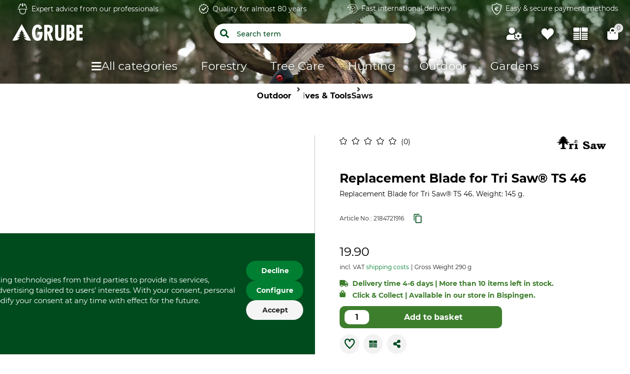

--- FILE ---
content_type: text/html;charset=UTF-8
request_url: https://www.grube.eu/p/replacement-blade-for-tri-saw-ts-46/218472/
body_size: 83613
content:
<!doctype html>
<html class="" lang="en">
<head>
  <meta http-equiv="Content-type" content="text/html; charset=utf-8">
<meta name="viewport" content="width=device-width, initial-scale=1.0, maximum-scale=1.0, minimum-scale=1.0, user-scalable=0"/>


<meta http-equiv="X-UA-Compatible" content="IE=edge,chrome=1">
<meta http-equiv="cleartype" content="on">

<meta name="description" content="Enhance your Tri Saw TS 46 with this durable, lightweight replacement blade. Improve cutting efficiency today!">
      <meta property="og:site_name" content="GRUBE.EU">
      <meta property="og:type" content="website">
      <meta property="og:title" content="Replacement Blade for Tri Saw® TS 46 in the GRUBE shop">
      <meta property="og:description" content="Enhance your Tri Saw TS 46 with this durable, lightweight replacement blade. Improve cutting efficiency today!">
      <meta property="og:url" content="https://www.grube.eu/p/replacement-blade-for-tri-saw-ts-46/218472/">
      <meta property="og:image" content="https://cdn.grube.de/2022/02/17/70-407-E_1_j22.jpg">
      <link href="https://www.grube.eu/p/replacement-blade-for-tri-saw-ts-46/218472/" rel="canonical">
  <link href="https://www.grube.at/p/ersatzblatt-fuer-tri-saw-ts-46/218472/" hreflang="de-AT" rel="alternate">
  <link href="https://www.grube.eu/p/replacement-blade-for-tri-saw-ts-46/218472/" hreflang="en" rel="alternate">
  <link href="https://www.grube.de/p/ersatzblatt-fuer-tri-saw-ts-46/218472/" hreflang="de-DE" rel="alternate">
  <link href="https://www.grube.fr/p/lame-de-rechange-pour-tri-saw-ts-46/218472/" hreflang="fr-FR" rel="alternate">
  <meta name="robots" content="index,follow">
<title>Replacement Blade for Tri Saw® TS 46 in the GRUBE shop</title>
  <link rel="stylesheet" href="/e4c42e008d6f1d296b736d0ff4b5b45b79863001/assets/grube/css/styles.css" type="text/css" charset="utf-8">

<link rel="apple-touch-icon" sizes="180x180" href="/e4c42e008d6f1d296b736d0ff4b5b45b79863001/assets/grube/staticImages/apple-touch-icon.png" ><link rel="msapplication-square70x70logo" sizes="70x70" href="/e4c42e008d6f1d296b736d0ff4b5b45b79863001/assets/grube/staticImages/mstile-70x70.png" ><link rel="msapplication-square144x144logo" sizes="144x144" href="/e4c42e008d6f1d296b736d0ff4b5b45b79863001/assets/grube/staticImages/mstile-144x144.png" ><link rel="msapplication-square150x150logo" sizes="150x150" href="/e4c42e008d6f1d296b736d0ff4b5b45b79863001/assets/grube/staticImages/mstile-150x150.png" ><link rel="msapplication-wide310x150logo" sizes="310x150" href="/e4c42e008d6f1d296b736d0ff4b5b45b79863001/assets/grube/staticImages/mstile-310x150.png" ><link rel="msapplication-square310x310log" sizes="310x310" href="/e4c42e008d6f1d296b736d0ff4b5b45b79863001/assets/grube/staticImages/mstile-310x310.png" ><link rel="safari-pinned-tab" href="/e4c42e008d6f1d296b736d0ff4b5b45b79863001/assets/grube/staticImages/safari-pinned-tab.svg" ><link rel="mask-icon" href="/e4c42e008d6f1d296b736d0ff4b5b45b79863001/assets/grube/staticImages/safari-pinned-tab.svg" color="#004b1e"><meta name="theme-color" content="#004b1e"><meta name="msapplication-TileColor" content="#004b1e"><meta name="theme-color" content="#004b1e"><link rel="icon" type="image/png" sizes="32x32" href="/e4c42e008d6f1d296b736d0ff4b5b45b79863001/assets/grube/staticImages/favicon-32x32.png" ><link rel="icon" type="image/png" sizes="16x16" href="/e4c42e008d6f1d296b736d0ff4b5b45b79863001/assets/grube/staticImages/favicon-16x16.png" ><link rel="shortcut icon" type="image/x-icon" href="/e4c42e008d6f1d296b736d0ff4b5b45b79863001/assets/grube/staticImages/favicon.ico"><link rel="icon" type="image/x-icon" href="/e4c42e008d6f1d296b736d0ff4b5b45b79863001/assets/grube/staticImages/favicon.ico"><link rel="manifest" href="/manifest.json"><script type="text/javascript">
  window.iShop = {
    config: {
      baseUrl : "https://www.grube.eu/",
      colors: {
        primary: "#004b1e"
      },
    },
    shopName: "grube.eu",
  };

  window.addEventListener("load", () => {
    try {
      window.__APP.vueInstance.$vuetify.theme.defaults.light.primary = "#004b1e";
    } catch {}
  });
</script>

<script>document.documentElement.className += ' js';</script>

<!--[if lte IE 10]>
<script type="text/javascript">
document.location.href = "/browser-error/";
</script>
<![endif]-->

<script type="text/javascript" charset="utf-8">
  _ishopevents_url = "/ishop-api/events/";
  _ishopevents = [];

  function teaser_click(link, event) {
    _ishopevents.push(event);
    return true;
  }

</script>

<script type="application/ld+json">{"@context":"https://schema.org","@type":"BreadcrumbList","itemListElement":[{"@type":"ListItem","item":{"@id":"https://www.grube.eu/","name":"Home"},"position":1},{"@type":"ListItem","item":{"@id":"https://www.grube.eu/outdoor/","name":"Outdoor"},"position":2},{"@type":"ListItem","item":{"@id":"https://www.grube.eu/outdoor/knives-and-tools/","name":"Knives & Tools"},"position":3},{"@type":"ListItem","item":{"@id":"https://www.grube.eu/outdoor/knives-and-tools/saws/","name":"Saws"},"position":4}],"itemListOrder":"ASCENDING","numberOfItems":4}</script>
  <script type="application/ld+json">{"@context":"https://schema.org","@type":"Product","brand":{"@type":"Brand","name":"Tri Saw"},"description":"Replacement Blade for Tri Saw® TS 46. Weight: 145 g.","image":["https://cdn.grube.de/2022/02/17/70-407-E_1_j22_700.jpg"],"name":"Replacement Blade for Tri Saw® TS 46","offers":{"@type":"Offer","availability":"https://schema.org/InStock","image":"https://cdn.grube.de/2022/02/17/70-407-E_1_j22_700.jpg","inventoryLevel":{"@type":"QuantitativeValue","value":10},"price":"19.90","priceCurrency":"EUR","sku":"2184721916","url":"https://www.grube.eu/p/replacement-blade-for-tri-saw-ts-46/218472/#itemId=2184721916"}}</script>
  <script type="text/plain"
          data-usercentrics="ABlyft"
          src="https://cdn.ablyft.com/s/37989761.js"></script>
</head>
<body class="default-layout page-detail-view">

<div
        class="v-application themes--grube"
        data-app id="grube-app"
        data-language="en"
>

  <navigation-info-banner
     :navigation-info-banner="{}"
  ></navigation-info-banner>

  <div class="d-none">
    </div>

  <burger-menu
          open-trigger-selector=".header__burger-menu-trigger"
          logo="&lt;span&gt;
        &lt;img
                class=&quot;header__logo&quot;
                alt=&quot;&quot;
                title=&quot;&quot;
                src=&quot;/e4c42e008d6f1d296b736d0ff4b5b45b79863001/assets/grube/staticImages/logo_grube.svg&quot;
                height=&quot;38px&quot;
        /&gt;
      &lt;/span&gt;"
          logo-image="logo.png"
  >
    <template #content>
      </template>
    <template #footer>
      </template>
  </burger-menu>
  <div
          is="page-overlay"
          class="page-overlay"
  >
  </div>
  <sidebar-flyout class="c-sidebar-flyout">
    <template v-slot:recommendations>
        <recommendations-teaser
          headline=""
          custom-link=""
          custom-link-text=""
          background-color-btn=""
          hover-color-btn=""
          :products="[{&quot;brand&quot;:{&quot;name&quot;:&quot;Tri Saw&quot;},&quot;cloneOnHover&quot;:false,&quot;features&quot;:[],&quot;hero&quot;:false,&quot;id&quot;:&quot;678008&quot;,&quot;images&quot;:[{&quot;alt&quot;:&quot;Tri Saw® Pruning Saw TS 38 W&quot;,&quot;src&quot;:&quot;https://cdn.grube.de/2018/06/12/B_70-158_j18.jpg&quot;,&quot;title&quot;:&quot;Tri Saw® Pruning Saw TS 38 W&quot;},{&quot;alt&quot;:&quot;Tri Saw® Pruning Saw TS 38 W&quot;,&quot;src&quot;:&quot;https://cdn.grube.de/2019/06/03/70-158_2.jpg&quot;,&quot;title&quot;:&quot;Tri Saw® Pruning Saw TS 38 W&quot;}],&quot;inCart&quot;:false,&quot;itemId&quot;:&quot;6780089273&quot;,&quot;labels&quot;:[],&quot;lazyLoadImages&quot;:true,&quot;name&quot;:&quot;Tri Saw® Pruning Saw TS 38 W&quot;,&quot;onWishlist&quot;:false,&quot;plpVariations&quot;:{&quot;variationColors&quot;:[],&quot;variationCount&quot;:1,&quot;variationSizes&quot;:[],&quot;variationType&quot;:&quot;ONE_VARIATION&quot;},&quot;price&quot;:{&quot;b2cPrice&quot;:&quot;121.00 &quot;,&quot;b2cPriceNet&quot;:&quot;101.68 &quot;,&quot;currency&quot;:&quot;€&quot;,&quot;current&quot;:&quot;121.00 &quot;,&quot;glidingPrice&quot;:[{&quot;price&quot;:&quot;121.00 &quot;,&quot;quantity&quot;:0}],&quot;glidingPriceNet&quot;:[{&quot;price&quot;:&quot;101.68 &quot;,&quot;quantity&quot;:0}],&quot;isBasicPrice&quot;:false,&quot;isFromPrice&quot;:false,&quot;isOldPrice&quot;:false,&quot;isRetailPrice&quot;:false,&quot;isSignificantlyReduced&quot;:false,&quot;old&quot;:&quot;0.00 &quot;,&quot;oldNet&quot;:&quot;0.00 &quot;,&quot;priceError&quot;:false,&quot;priceForSchemaOrgOffer&quot;:&quot;121.0&quot;,&quot;priceNet&quot;:&quot;101.68 &quot;,&quot;rrp&quot;:&quot;121.00 &quot;,&quot;rrpNet&quot;:&quot;101.68 &quot;,&quot;savedAmount&quot;:&quot;0.00 &quot;,&quot;savedAmountNet&quot;:&quot;0.00 &quot;,&quot;savedPercentage&quot;:0},&quot;productCustomization&quot;:{&quot;customizable&quot;:false},&quot;productGroup&quot;:&quot;Saws&quot;,&quot;productId&quot;:&quot;678008&quot;,&quot;ratingAverage&quot;:0.0,&quot;ratingCount&quot;:0,&quot;sellingPoints&quot;:[],&quot;url&quot;:&quot;/p/tri-saw-pruning-saw-ts-38-w/678008/#itemId=6780089273&quot;,&quot;valid&quot;:false,&quot;variations&quot;:[]},{&quot;brand&quot;:{&quot;name&quot;:&quot;Tri Saw&quot;},&quot;cloneOnHover&quot;:false,&quot;features&quot;:[],&quot;hero&quot;:false,&quot;id&quot;:&quot;465120&quot;,&quot;images&quot;:[{&quot;alt&quot;:&quot;Tri Saw® TS 300 Pocket Saw&quot;,&quot;src&quot;:&quot;https://cdn.grube.de/2014/11/18/B_70-415_j13.jpg&quot;,&quot;title&quot;:&quot;Tri Saw® TS 300 Pocket Saw&quot;}],&quot;inCart&quot;:false,&quot;itemId&quot;:&quot;4651202447&quot;,&quot;labels&quot;:[],&quot;lazyLoadImages&quot;:true,&quot;name&quot;:&quot;Tri Saw® TS 300 Pocket Saw&quot;,&quot;onWishlist&quot;:false,&quot;plpVariations&quot;:{&quot;variationColors&quot;:[],&quot;variationCount&quot;:1,&quot;variationSizes&quot;:[],&quot;variationType&quot;:&quot;ONE_VARIATION&quot;},&quot;price&quot;:{&quot;b2cPrice&quot;:&quot;21.90 &quot;,&quot;b2cPriceNet&quot;:&quot;18.40 &quot;,&quot;currency&quot;:&quot;€&quot;,&quot;current&quot;:&quot;21.90 &quot;,&quot;glidingPrice&quot;:[{&quot;price&quot;:&quot;21.90 &quot;,&quot;quantity&quot;:0}],&quot;glidingPriceNet&quot;:[{&quot;price&quot;:&quot;18.40 &quot;,&quot;quantity&quot;:0}],&quot;isBasicPrice&quot;:false,&quot;isFromPrice&quot;:false,&quot;isOldPrice&quot;:false,&quot;isRetailPrice&quot;:false,&quot;isSignificantlyReduced&quot;:false,&quot;old&quot;:&quot;0.00 &quot;,&quot;oldNet&quot;:&quot;0.00 &quot;,&quot;priceError&quot;:false,&quot;priceForSchemaOrgOffer&quot;:&quot;21.9&quot;,&quot;priceNet&quot;:&quot;18.40 &quot;,&quot;rrp&quot;:&quot;21.90 &quot;,&quot;rrpNet&quot;:&quot;18.40 &quot;,&quot;savedAmount&quot;:&quot;0.00 &quot;,&quot;savedAmountNet&quot;:&quot;0.00 &quot;,&quot;savedPercentage&quot;:0},&quot;productCustomization&quot;:{&quot;customizable&quot;:false},&quot;productGroup&quot;:&quot;Saws&quot;,&quot;productId&quot;:&quot;465120&quot;,&quot;ratingAverage&quot;:5.0,&quot;ratingCount&quot;:1,&quot;sellingPoints&quot;:[],&quot;url&quot;:&quot;/p/tri-saw-ts-300-pocket-saw/465120/#itemId=4651202447&quot;,&quot;valid&quot;:false,&quot;variations&quot;:[]},{&quot;brand&quot;:{&quot;name&quot;:&quot;Nordforest&quot;},&quot;cloneOnHover&quot;:false,&quot;features&quot;:[],&quot;hero&quot;:false,&quot;id&quot;:&quot;979975&quot;,&quot;images&quot;:[{&quot;alt&quot;:&quot;Hickory Handle with Tri Saw Adapter&quot;,&quot;src&quot;:&quot;https://cdn.grube.de/2017/08/17/B_70-158-01_j17.jpg&quot;,&quot;title&quot;:&quot;Hickory Handle with Tri Saw Adapter&quot;}],&quot;inCart&quot;:false,&quot;itemId&quot;:&quot;9799754052&quot;,&quot;labels&quot;:[],&quot;lazyLoadImages&quot;:true,&quot;name&quot;:&quot;Hickory Handle with Tri Saw Adapter&quot;,&quot;onWishlist&quot;:false,&quot;plpVariations&quot;:{&quot;variationColors&quot;:[],&quot;variationCount&quot;:1,&quot;variationSizes&quot;:[],&quot;variationType&quot;:&quot;ONE_VARIATION&quot;},&quot;price&quot;:{&quot;b2cPrice&quot;:&quot;62.00 &quot;,&quot;b2cPriceNet&quot;:&quot;52.10 &quot;,&quot;currency&quot;:&quot;€&quot;,&quot;current&quot;:&quot;59.90 &quot;,&quot;glidingPrice&quot;:[{&quot;price&quot;:&quot;59.90 &quot;,&quot;quantity&quot;:0}],&quot;glidingPriceNet&quot;:[{&quot;price&quot;:&quot;50.34 &quot;,&quot;quantity&quot;:0}],&quot;isBasicPrice&quot;:false,&quot;isFromPrice&quot;:false,&quot;isOldPrice&quot;:true,&quot;isRetailPrice&quot;:false,&quot;isSignificantlyReduced&quot;:true,&quot;old&quot;:&quot;62.00 &quot;,&quot;oldNet&quot;:&quot;52.10 &quot;,&quot;previous&quot;:&quot;62.00 &quot;,&quot;previousNet&quot;:&quot;52.10 &quot;,&quot;priceError&quot;:false,&quot;priceForSchemaOrgOffer&quot;:&quot;59.9&quot;,&quot;priceNet&quot;:&quot;50.34 &quot;,&quot;rrp&quot;:&quot;62.00 &quot;,&quot;rrpNet&quot;:&quot;52.10 &quot;,&quot;savedAmount&quot;:&quot;2.10 &quot;,&quot;savedAmountNet&quot;:&quot;1.76 &quot;,&quot;savedPercentage&quot;:3},&quot;productCustomization&quot;:{&quot;customizable&quot;:false},&quot;productGroup&quot;:&quot;Replacement Handles&quot;,&quot;productId&quot;:&quot;979975&quot;,&quot;ratingAverage&quot;:0.0,&quot;ratingCount&quot;:0,&quot;sellingPoints&quot;:[],&quot;url&quot;:&quot;/p/hickory-handle-with-tri-saw-adapter/979975/#itemId=9799754052&quot;,&quot;valid&quot;:false,&quot;variations&quot;:[]}]"
          
  >
      </recommendations-teaser>
</template>
    </sidebar-flyout>
  <header
        ref="shopHeader"
        is="header-vue"
        class="header header__product-page header-loading"
        logo="&lt;span&gt;
        &lt;img
                class=&quot;header__logo&quot;
                alt=&quot;&quot;
                title=&quot;&quot;
                src=&quot;/e4c42e008d6f1d296b736d0ff4b5b45b79863001/assets/grube/staticImages/logo_grube.svg&quot;
                height=&quot;38px&quot;
        /&gt;
      &lt;/span&gt;"
        logo-image="logo.png"
        type="product-page"
        :trust-elements="[&quot;&lt;a href=\&quot;/contact/\&quot;&gt;&lt;img src=\&quot;/media/i/Benefit_Fachberatung_white-5855-0.svg\&quot; /&gt;Expert advice from our professionals&lt;/a&gt;&quot;,&quot;&lt;a href=\&quot;/about-us/\&quot;&gt;&lt;img src=\&quot;/media/i/Benefit_Quality_white-5856-0.svg\&quot;/&gt;Quality for almost 80 years&lt;/a&gt;&quot;,&quot;&lt;a href=\&quot;/shipment/\&quot;&gt;&lt;img src=\&quot;/media/i/Benefit_Rueckversand_white-5857-0.svg\&quot; /&gt;Fast international delivery&lt;/a&gt;&quot;,&quot;&lt;a href=\&quot;/methods-of-payment/\&quot;&gt;&lt;img src=\&quot;/media/i/Benefit_SichereBezahlung_white-5858-0.svg\&quot; /&gt;Easy &amp; secure payment methods&lt;/a&gt;&quot;]"

        
>

  <div class="header-loading-large">
    <div class="second-row">
          <ul class="trust-elements" style="margin: 0">
            <li>
                <div><a href="/contact/"><img src="/media/i/Benefit_Fachberatung_white-5855-0.svg" />Expert advice from our professionals</a></div>
              </li>
            <li>
                <div><a href="/about-us/"><img src="/media/i/Benefit_Quality_white-5856-0.svg"/>Quality for almost 80 years</a></div>
              </li>
            <li>
                <div><a href="/shipment/"><img src="/media/i/Benefit_Rueckversand_white-5857-0.svg" />Fast international delivery</a></div>
              </li>
            <li>
                <div><a href="/methods-of-payment/"><img src="/media/i/Benefit_SichereBezahlung_white-5858-0.svg" />Easy & secure payment methods</a></div>
              </li>
            </ul>
        </div>
      <div class="third-row">
      <div id="header-sticky" class="sticky" style="position: absolute">
        <div id="SHOP_HOMEPAGE_BTN" class="sticky-wrapper">
          <div class="content">
                <div class="logo-container">
                  <div class="header__meta-menu header-meta-content">
  <a href="/" class="header__logo-link">
    <span>
        <span>
          <img
            class="header__logo"
            alt=""
            title=""
            src="/e4c42e008d6f1d296b736d0ff4b5b45b79863001/assets/grube/staticImages/logo_grube.svg"
            height="38px"
          />
        </span>
      </span>
      </a>
</div>
</div>

                <div class="search">
                  <form class="search-autosuggest" action="/search/">
                    <div class="v-input">
                      <div class="v-input__control">
                        <div class="v-input__slot">
                          <div class="v-select__slot">
                            <input placeholder="Search term" type="text" autocomplete="off" />
                          </div>
                        </div>
                      </div>
                    </div>
                  </form>
                </div>

                <div class="user-shortcuts">

                  <div class="user-shortcut header__user-shortcut header__user-shortcut--login | user-shortcut" data-type="login">
  <a 
    href="/account/"
    class="user-shortcut__link user-shortcut__link--login">
    </a>
</div>
<div class="user-shortcut header__user-shortcut header__user-shortcut--wishlist" id="WISHLIST_BTN">
                      <a href="/login/?ref=wl"
                         class="user-shortcut__link user-shortcut__link--wishlist user-shortcut__link--active">
                      </a>
                    </div>

                    <div class="user-shortcut user-shortcut user-shortcut--compare" id="COMPARE_BTN">
                        <a
                                href="/comparison/sidemenu/"
                                class="user-shortcut__link user-shortcut__link--compare user-shortcut__link--active">
                        </a>
                      </div>
                    <div class="user-shortcut header__user-shortcut header__user-shortcut--cart | user-shortcut" data-type="cart">
  <a 
    href="/basket/"
    class="user-shortcut__link user-shortcut__link--cart">
    <span
        class="user-shortcut__notification-badge user-shortcut__notification-badge--cart"
        data-initial-count="0"
      >
      </span>
    </a>
</div>
</div>
              </div>
            </div>

        <nav
  class="header__navigation | navigation navigation header__navigation"
  is="navigation"
>
  <ul class="navigation__list pl-0" id="MAIN_NAVIGATION_MENU"></ul>
</nav>
</div>
    </div>

    </div>
</header>
<breadcrumbs
    id="MAIN_NAVIGATION_BREADCRUMB"
    class="breadcrumbs"
    :breadcrumbs="[
      
        {
          displayName: 'Home',
          link: 'https://www.grube.eu/'
        },
      
        {
          displayName: 'Outdoor',
          link: 'https://www.grube.eu/outdoor/'
        },
      
        {
          displayName: 'Knives & Tools',
          link: 'https://www.grube.eu/outdoor/knives-and-tools/'
        },
      
        {
          displayName: 'Saws',
          link: 'https://www.grube.eu/outdoor/knives-and-tools/saws/'
        },
      
    ]"
    
      :is-product="true"
    
  >
  </breadcrumbs>
<main class="page-main">
    <div  class="app nm-container">
      <product-detailed-page
        :flow-box-api-key="'Ob7LmovJS-Kg_idtl_I2ew'"
        :flow-box-locale="'en-EU'"
        :pdp-usp-logo=" null"
        :pdp-shipping-costs=" &quot;&lt;div style=\&quot;padding-left: 50px; padding-right: 50px;\&quot;&gt;\n&lt;h2&gt;&lt;p&gt;&lt;/p&gt;Shipment&lt;/p&gt;&lt;/h2&gt;\n&lt;h2&gt;&lt;strong&gt;Shipping (or Dispatch) Charges Within Germany&lt;/strong&gt;&lt;/h2&gt;\n&lt;p&gt;The standard shipping cost within Germany is €5.95. Shipping cost for ammunition is €25.00.&lt;/p&gt;\n&lt;p&gt;Express Shipping. We will deliver goods in stock to addresses on the German mainland (with the exception of labelled hazardous substances) and against an increased shipping charges under the following conditions. Unfortunately, express shipping to the German islands is not possible.&lt;/p&gt;\n&lt;p&gt;When orders are received:&lt;/p&gt;\n&lt;ul&gt;\n&lt;li&gt;Monday - Thursday 07:30 – 14:00: the following working day&lt;/li&gt;\n&lt;li&gt;Friday 07:30 - 14:00: the following Monday&lt;/li&gt;\n&lt;li&gt;Friday 14:01- Monday 07:30 – 14:00: the following Tuesday&lt;/li&gt;\n&lt;/ul&gt;\n&lt;p&gt;Express shipping (within mainland Germany) costs €9.95 per package up to 31.5 kg. Over 31.5 kg no express shipping is possible.&lt;/p&gt;\n&lt;p&gt;A few, particularly heavy or bulky items are marked as such in our catalogues. For these articles, the price is ex-warehouse / factory. These items can be picked up free of charge or we can organise transport for you. Just contact us for help and advice.&lt;/p&gt;\n&lt;h3 style=\&quot;text-align: center;\&quot;&gt;Shipping (or Dispatch) Charges for Foreign Countries &lt;br&gt;&lt;br&gt;&lt;/h3&gt;\n&lt;table id=\&quot;shipping\&quot; style=\&quot;width: 83.9938%; margin-left: auto; margin-right: auto; height: 984px;\&quot;&gt;\n&lt;thead style=\&quot;vertical-align: top;\&quot;&gt;\n&lt;tr style=\&quot;height: 22px;\&quot;&gt;\n&lt;th style=\&quot;width: 28.4713%; height: 22px;\&quot;&gt;Destination&lt;/th&gt;\n&lt;th style=\&quot;width: 26.1413%; height: 22px;\&quot;&gt;up to 31.5 kg &lt;/th&gt;\n&lt;/tr&gt;\n&lt;/thead&gt;\n&lt;tbody style=\&quot;text-align: center;\&quot;&gt;\n&lt;tr style=\&quot;height: 22px;\&quot;&gt;\n&lt;th style=\&quot;width: 28.4713%; height: 22px;\&quot;&gt;Belgium&lt;/th&gt;\n&lt;td style=\&quot;width: 26.1413%;\&quot;&gt;16,00 €&lt;/td&gt;\n&lt;/tr&gt;\n&lt;tr style=\&quot;height: 22px;\&quot;&gt;\n&lt;th style=\&quot;width: 28.4713%; height: 22px;\&quot;&gt;Bulgaria&lt;/th&gt;\n&lt;td style=\&quot;width: 26.1413%;\&quot;&gt;23,00 €&lt;/td&gt;\n&lt;/tr&gt;\n&lt;tr style=\&quot;height: 22px;\&quot;&gt;\n&lt;th style=\&quot;width: 28.4713%; height: 22px;\&quot;&gt;Denmark&lt;/th&gt;\n&lt;td style=\&quot;width: 26.1413%;\&quot;&gt;20,00 €&lt;/td&gt;\n&lt;/tr&gt;\n&lt;tr style=\&quot;height: 22px;\&quot;&gt;\n&lt;th style=\&quot;width: 28.4713%; height: 22px;\&quot;&gt;Estonia&lt;/th&gt;\n&lt;td style=\&quot;width: 26.1413%;\&quot;&gt;23,00 €&lt;/td&gt;\n&lt;/tr&gt;\n&lt;tr style=\&quot;height: 22px;\&quot;&gt;\n&lt;th style=\&quot;width: 28.4713%; height: 22px;\&quot;&gt;Finland&lt;/th&gt;\n&lt;td style=\&quot;width: 26.1413%;\&quot;&gt;32,00 €&lt;/td&gt;\n&lt;/tr&gt;\n&lt;tr style=\&quot;height: 22px;\&quot;&gt;\n&lt;th style=\&quot;width: 28.4713%; height: 22px;\&quot;&gt;France&lt;/th&gt;\n&lt;td style=\&quot;width: 26.1413%;\&quot;&gt;14,00 €&lt;/td&gt;\n&lt;/tr&gt;\n&lt;tr style=\&quot;height: 22px;\&quot;&gt;\n&lt;th style=\&quot;width: 28.4713%; height: 22px;\&quot;&gt;Greece&lt;/th&gt;\n&lt;td style=\&quot;width: 26.1413%;\&quot;&gt;55,00 €&lt;/td&gt;\n&lt;/tr&gt;\n&lt;tr style=\&quot;height: 22px;\&quot;&gt;\n&lt;th style=\&quot;width: 28.4713%; height: 22px;\&quot;&gt;Ireland&lt;/th&gt;\n&lt;td style=\&quot;width: 26.1413%;\&quot;&gt;27,00 €&lt;/td&gt;\n&lt;/tr&gt;\n&lt;tr style=\&quot;height: 22px;\&quot;&gt;\n&lt;th style=\&quot;width: 28.4713%; height: 22px;\&quot;&gt;Italy&lt;/th&gt;\n&lt;td style=\&quot;width: 26.1413%;\&quot;&gt;33,00 €&lt;/td&gt;\n&lt;/tr&gt;\n&lt;tr style=\&quot;height: 22px;\&quot;&gt;\n&lt;th style=\&quot;width: 28.4713%; height: 22px;\&quot;&gt;Croatia&lt;/th&gt;\n&lt;td style=\&quot;width: 26.1413%;\&quot;&gt;34,00 €&lt;/td&gt;\n&lt;/tr&gt;\n&lt;tr style=\&quot;height: 22px;\&quot;&gt;\n&lt;th style=\&quot;width: 28.4713%; height: 22px;\&quot;&gt;Latvia&lt;/th&gt;\n&lt;td style=\&quot;width: 26.1413%;\&quot;&gt;23,00 €&lt;/td&gt;\n&lt;/tr&gt;\n&lt;tr style=\&quot;height: 22px;\&quot;&gt;\n&lt;th style=\&quot;width: 28.4713%; height: 22px;\&quot;&gt;Lithuania&lt;/th&gt;\n&lt;td style=\&quot;width: 26.1413%;\&quot;&gt;23,00 €&lt;/td&gt;\n&lt;/tr&gt;\n&lt;tr style=\&quot;height: 22px;\&quot;&gt;\n&lt;th style=\&quot;width: 28.4713%; height: 22px;\&quot;&gt;Luxembourg&lt;/th&gt;\n&lt;td style=\&quot;width: 26.1413%;\&quot;&gt;16,00 €&lt;/td&gt;\n&lt;/tr&gt;\n&lt;tr style=\&quot;height: 22px;\&quot;&gt;\n&lt;th style=\&quot;width: 28.4713%; height: 22px;\&quot;&gt;Monaco&lt;/th&gt;\n&lt;td style=\&quot;width: 26.1413%;\&quot;&gt;19,00 €&lt;/td&gt;\n&lt;/tr&gt;\n&lt;tr style=\&quot;height: 22px;\&quot;&gt;\n&lt;th style=\&quot;width: 28.4713%; height: 22px;\&quot;&gt;Netherlands&lt;/th&gt;\n&lt;td style=\&quot;width: 26.1413%;\&quot;&gt;16,00 €&lt;/td&gt;\n&lt;/tr&gt;\n&lt;tr style=\&quot;height: 22px;\&quot;&gt;\n&lt;th style=\&quot;width: 28.4713%; height: 22px;\&quot;&gt;Austria&lt;/th&gt;\n&lt;td style=\&quot;width: 26.1413%;\&quot;&gt;26,00 €&lt;/td&gt;\n&lt;/tr&gt;\n&lt;tr style=\&quot;height: 22px;\&quot;&gt;\n&lt;th style=\&quot;width: 28.4713%; height: 22px;\&quot;&gt;Poland&lt;/th&gt;\n&lt;td style=\&quot;width: 26.1413%;\&quot;&gt;24,00 €&lt;/td&gt;\n&lt;/tr&gt;\n&lt;tr style=\&quot;height: 22px;\&quot;&gt;\n&lt;th style=\&quot;width: 28.4713%; height: 22px;\&quot;&gt;Portugal&lt;/th&gt;\n&lt;td style=\&quot;width: 26.1413%;\&quot;&gt;36,00 €&lt;/td&gt;\n&lt;/tr&gt;\n&lt;tr style=\&quot;height: 22px;\&quot;&gt;\n&lt;th style=\&quot;width: 28.4713%; height: 22px;\&quot;&gt;Romania&lt;/th&gt;\n&lt;td style=\&quot;width: 26.1413%;\&quot;&gt;23,00 €&lt;/td&gt;\n&lt;/tr&gt;\n&lt;tr style=\&quot;height: 22px;\&quot;&gt;\n&lt;th style=\&quot;width: 28.4713%; height: 22px;\&quot;&gt;Sweden&lt;/th&gt;\n&lt;td style=\&quot;width: 26.1413%;\&quot;&gt;32,00 €&lt;/td&gt;\n&lt;/tr&gt;\n&lt;tr style=\&quot;height: 22px;\&quot;&gt;\n&lt;th style=\&quot;width: 28.4713%; height: 22px;\&quot;&gt;Slovakia&lt;/th&gt;\n&lt;td style=\&quot;width: 26.1413%;\&quot;&gt;23,00 €&lt;/td&gt;\n&lt;/tr&gt;\n&lt;tr style=\&quot;height: 22px;\&quot;&gt;\n&lt;th style=\&quot;width: 28.4713%; height: 22px;\&quot;&gt;Slovenia&lt;/th&gt;\n&lt;td style=\&quot;width: 26.1413%;\&quot;&gt;20,00 €&lt;/td&gt;\n&lt;/tr&gt;\n&lt;tr style=\&quot;height: 22px;\&quot;&gt;\n&lt;th style=\&quot;width: 28.4713%; height: 22px;\&quot;&gt;Spain&lt;/th&gt;\n&lt;td style=\&quot;width: 26.1413%;\&quot;&gt;33,00 €&lt;/td&gt;\n&lt;/tr&gt;\n&lt;tr style=\&quot;height: 22px;\&quot;&gt;\n&lt;th style=\&quot;width: 28.4713%; height: 22px;\&quot;&gt;Czech Republic&lt;/th&gt;\n&lt;td style=\&quot;width: 26.1413%;\&quot;&gt;20,00 €&lt;/td&gt;\n&lt;/tr&gt;\n&lt;tr style=\&quot;height: 22px;\&quot;&gt;\n&lt;th style=\&quot;width: 28.4713%; height: 22px;\&quot;&gt;Hungary&lt;/th&gt;\n&lt;td style=\&quot;width: 26.1413%;\&quot;&gt;33,00 €&lt;/td&gt;\n&lt;/tr&gt;\n&lt;tr style=\&quot;height: 22px;\&quot;&gt;\n&lt;td style=\&quot;text-align: right; width: 54.6126%; height: 22px;\&quot; colspan=\&quot;2\&quot;&gt;Prices in EUR (including 19% VAT)&lt;/td&gt;\n&lt;/tr&gt;\n&lt;/tbody&gt;\n&lt;/table&gt;\n&lt;p&gt;&lt;strong&gt;&lt;br&gt;Please note!&lt;/strong&gt; There may occur surcharges for delivery to hard accessible outside areas as on islands etc., which will be charged extra.&lt;br&gt;&lt;br&gt;When purchasing items with &lt;strong&gt;special shipping costs for shipping abroad,&lt;/strong&gt; we charge a surcharge of € 15.00 in addition to the special shipping costs. This surcharge corresponds to the standard shipping costs of the selected country. (see table above).&lt;/p&gt;\n&lt;/div&gt;&quot;"
        
>
  <div>
    <h1 class="d-none">Replacement Blade for Tri Saw® TS 46</h1>
  </div>
</product-detailed-page>
</div>
  </main>
  <div class="grid " >
    <div class="row" style="margin-bottom: 20px;">
      <div class=" col-xs-12 col-sm-12 col-md-12 col-lg-12 ">
      <footer-vue
  individual-contact=""
  :is-checkout="false"
  :html-payments-list="null"
  :footer-teaser-tabs="[{
  name: &#39;Customer Service&#39;,
  links: [
    
    {
      link: &#39;/questions-and-answers/&#39;,
      title: &#39;&#39;,
      name: &#39;Questions and Answers&#39;
    },
    
    {
      link: &#39;/catalogs/&#39;,
      title: &#39;&#39;,
      name: &#39;Catalog order&#39;
    },
    
    {
      link: &#39;/newsletter/&#39;,
      title: &#39;&#39;,
      name: &#39;Newsletter registration&#39;
    },
    
    {
      link: &#39;/contact/&#39;,
      title: &#39;&#39;,
      name: &#39;Contact&#39;
    },
    
  ]
},

{
  name: &#39;Information&#39;,
  links: [
    
    {
      link: &#39;/gtc/&#39;,
      title: &#39;&#39;,
      name: &#39;GTC&#39;
    },
    
    {
      link: &#39;/imprint/&#39;,
      title: &#39;&#39;,
      name: &#39;Imprint&#39;
    },
    
    {
      link: &#39;/shipment/&#39;,
      title: &#39;&#39;,
      name: &#39;Shipment&#39;
    },
    
    {
      link: &#39;/privacy-policy/&#39;,
      title: &#39;&#39;,
      name: &#39;Privacy policy&#39;
    },
    
    {
      link: &#39;/cancellation-policy/&#39;,
      title: &#39;&#39;,
      name: &#39;Cancellation policy&#39;
    },
    
    {
      link: &#39;/withdrawal-form/&#39;,
      title: &#39;&#39;,
      name: &#39;Withdrawal form&#39;
    },
    
    {
      link: &#39;/disposal-and-environment/&#39;,
      title: &#39;&#39;,
      name: &#39;Disposal and environment&#39;
    },
    
  ]
},

{
  name: &#39;Payment methods&#39;,
  links: [
    
    {
      link: &#39;/methods-of-payment/&#39;,
      title: &#39;&#39;,
      name: &#39;Invoice&#39;
    },
    
    {
      link: &#39;/methods-of-payment/&#39;,
      title: &#39;&#39;,
      name: &#39;PayPal&#39;
    },
    
    {
      link: &#39;/methods-of-payment/&#39;,
      title: &#39;&#39;,
      name: &#39;Cash on delivery&#39;
    },
    
    {
      link: &#39;/methods-of-payment/&#39;,
      title: &#39;&#39;,
      name: &#39;Credit Card&#39;
    },
    
    {
      link: &#39;/methods-of-payment/&#39;,
      title: &#39;&#39;,
      name: &#39;Prepayment&#39;
    },
    
    {
      link: &#39;/methods-of-payment/&#39;,
      title: &#39;&#39;,
      name: &#39;Direct Debit&#39;
    },
    
  ]
},

{
  name: &#39;Grube KG&#39;,
  links: [
    
    {
      link: &#39;/retail-store/&#39;,
      title: &#39;&#39;,
      name: &#39;Retail store&#39;
    },
    
    {
      link: &#39;/power-tools-shop/&#39;,
      title: &#39;&#39;,
      name: &#39;Power tools shop&#39;
    },
    
    {
      link: &#39;/history/&#39;,
      title: &#39;&#39;,
      name: &#39;History&#39;
    },
    
    {
      link: &#39;https://grube.international/en/&#39;,
      title: &#39;&#39;,
      name: &#39;International&#39;
    },
    
    {
      link: &#39;/portrait/&#39;,
      title: &#39;&#39;,
      name: &#39;Portrait&#39;
    },
    
    {
      link: &#39;/about-us/&#39;,
      title: &#39;&#39;,
      name: &#39;About us&#39;
    },
    
  ]
},]"
  :social-media="{}"
  :service-links="[
    
  ]"
/>

</div>
  </div>
</div>

<global-app-error></global-app-error>
  <cookie-consent-banner></cookie-consent-banner>
  <vue-component-cloner></vue-component-cloner>
  <app-style-loader/>
</div>
<script type="text/javascript">

  window.__translations =
  {"checkout.thankyoupage.text":"<strong>Any further questions?</strong> If you would like to review or change your order, check on your account or the shipping status od your order, you can find useful information and advice under my account.","global.company.name.label":"Company Name","global.retourStatusBox.message.ERR":"In processing","complaint.customerType.label":"Customer type","validation.custom.senderEmail":"E-mail invalid.","complaint.remarks.label":"Remarks/other information","product.item.variations.link":"Choose variant","form.digitialInvoice.zipCode.label":"Postleitzahl","ishop.api.management.search.index.invalidAttributeName":"Invalid name value ''{0}'' for the scenario attribute","account.addresses.edit":"Change address","hero.slider.prev.button":"Slider Previous Button","wishlist.actionCreateSubmit":"Create wishlist","ads.ads_top_info.instead_of":"instead of","checkout.payment_type.PAY24.INFO":"Pay 24 (Info)","form.digitialInvoice.company":"Firma","page.comparison.categories.select.label":"Select category","global.payment_methods.headline":"Payment methods","form.productregistration.street":"Straße","newCustomerRegistration.street":"Straße","order.delivery.tracking.link":"Track parcel","validation.custom.invoiceAddress.grubeCustomerNumber.max":"The customer number can maximum have {1} character.","navigation_main.flyout.open_title":"All categories","newCustomerRegistration.vatId":"Umsatzsteuer-Identifikationsnummer","ads.length.label.MTR":"Length","global.retourStatusBox.message.PRSP":"Payment pending","ads.reviews.headline":"CUSTOMER REVIEWS","captcha.reload":"Generate new code","checkout.basket.availability.error":"Selected item quantity exceeds stock level ({0} of {1} deliverable).","validation.custom.street.min":"The street may have a minimum of {1} characters.","product.voucherprice.label":"Voucher value:","filters.toggle.totalNumberOfEntries":"{0} gefundene Artikel","global.remove.button":"Delete","global.send_by_mail":"Send via email","global.submit.button":"Abschicken","ads.reviews.isVerifiedOnShop":"Verified purchase on {0}","global.contact.headline":"Contact","retour.reason.wrong.delivery":"Wrong delivery","hero.slider.next.button":"Slider Next Button","global.article.description.hide":"Read less","checkout.basket.error.minimum":"Minimum order amount is {0}","checkout.postalServices.button.reload":"Neu laden","global.name.placeholder":"Name","global.copy_link":"Copy link","validation.custom.passwordRepeat.min":"The password may have a minimum of {1} characters.","burgerMenu.headline":"Product categories","checkout.ordersummary.grubeVoucher.invalid":"Der Wertgutschein <strong>{0}</strong> ist ungültig.","wishlist.back":"Back","contact.form.requiredHint":"The fields marked with * are required.","validation.custom.message.min":"The message must have at least {1} character(s).","magazine.share.headline":"Share article","global.new.label":"New","url.newsletter":"/newsletter/","global.invoice.retour.confirmation.link":"QR code & instructions","filters.button":"Filters","validation.custom.phone.max":"The phone number may only have a maximum of {1} digits.","checkout.shipping.delivery.reset.label":"Reset selection","productOrderComment.composeComment.headline":"Kommentar verfassen","filters.apply":"Apply filters","contact.success":"Your contact request has been successfully sent!","validation.custom.zipCode.regex":"Please enter a valid ZIP code.","summary.benefit.oldPrice.text":"{0}% discount on the item''s old price","complaint.success":"Your complaint has been successfully submitted. We will contact you shortly.","delivery_message.availability.available.delivery_time.quantity":"{0} items available in {1} business days","ads.reviews.forms.report":"Rezension melden","validation.custom.invoiceAddress.lastname.alpha_spaces":"The last name may only consist of letters.","global.retourStatusBox.message.EXP":"In processing","klarna.error.ssn":"Invalid SSN. Please input enter a valid SSN in your <a href=\"/account/data/\">account.</a>","form.productregistration.firstName":"Vorname","order.address.shipping":"Shipping address","wishlist.listWishlistTitlePublic":"This list is public.","complaint.saleDate.label":"Sale date to end customer","singe.order.invoice.free.shipping":"kostenlos","ITEM_STOCK_AVAILABLE":"available in 2-3 working days","ads.main.shipping.cost.info2":"We aim to process all orders as quicly as possible - orders placed before 11 am (Mon-Fri) are generally dispatched on the same day.","wishlist.createFieldPlaceholder":"Name for new wishlist..","account.data.delete.headline":"Delete Account","retour.page.retour.listing":"The following items will be returned","checkout.delivery_type.OVERNITE_EXPRESS.INFO":"Shipping is calculated from the ammunition shipping (€19.00) and the shipping flat rate (€9.95).  We will deliver goods in stock to addresses on the German mainland (with the exception of labelled hazardous substances) and against an increased shipping charges under the following conditions. Unfortunately, express shipping to the German islands is not possible. When orders are received: Monday - Thursday 07:30 – 14:00: the following working day Friday 07:30 - 14:00: the following Monday Friday 14:01- Monday 07:30 – 14:00: the following Tuesday","global.invoice.number.label":"Rechnungs-Nr.","account.customers.account.edit.success":"Erfolgreich geändert","account.customers.action.submit":"Änderungen speichern","complaint.customerType.private":"Private","validation.custom.cartName.uniqueCartName":"Name already exists. Please enter another name.","klarna.error.shippingAddress":"Die Lieferadresse ist nicht vollständig oder fehlerhaft.","global.color":"Color","checkout.login.register_new":"Please register here, if you don't have a customer account yet.","checkout.delivery_type.POCZTA_POLSKA":"Poczta Polska","meta.title.account.data":"My personal data","checkout.basket.b2b.directOrder.label":"Direct Ordering - Add item by article number.","validation.custom.invoiceAddress.streetNumber.min":"The house number may have a minimum of {1} characters.","global.role.label":"Role","checkout.delivery_type.STANDARD.INFO":"Standard delivery within Germany with DHL or UPS depending on the product.","ads.length.unit.MTR":"Meter(s)","checkout.delivery_type.POSTPAC_PRIORITY.INFO":"Postpac (Info)","global.retourStatusBox.message.NEW":"In processing","remove.from.cart.button":"Aus dem Warenkorb entfernen","checkout.payment_type.KLARNA.INFO":"Klarna (Info)","newCustomerRegistration.zip":"Postleitzahl","account.general.change.success":"Change saved successfully","meta.title.account.vouchers":"My vouchers","productbox.variation.availability.invalid":"Dieser Artikel wird in dieser Variante nicht mehr angeboten werden.","page_static_content_brand.staticContentBrandLine.headline":"Static Content Brand Line 101","order.shipping.method.OVERNITE_STANDARD":"Ammunition and standard delivery","global.mail":"info@grube.de","datepicker.july":"July","validation.custom.city.required":"Please enter your city.","validation.custom.invoiceAddress.city.required":"Please enter your city.","form.digitialInvoice.country.label":"Country","global.change.link":"Edit","account.customers":"Benutzer","datepicker.june":"June","filters.rating.stars":"stars","checkout.delivery_type.BRINK_TRANSPORT.INFO":"Brink Transport (Info)","checkout.postalServices.sunday":"Sonntag","account.grube_customer_number":"Kundennummer","account.data.delete.field.checkbox.label":"I want to delete my Grube account","order.position.comment.show":"Read the whole comment","global.continue_to_delivery.button":"Continue to delivery","checkout.delivery_type.NEUTRAL_DOMINICUS1":"Neutral (bis 500€)","checkout.payment_type.DIRECT_DEBIT.iban":"IBAN","formteaser.create_account.button":"Kundenkonto erstellen","checkout.delivery_type.TAKEAWAY.INFO":"Some of your items apply to the price ex works / warehouse. These items can be picked up for free or we can organize a transport for you. If you have any questions, please contact us.","catalog.page.form.headline":"Your adress","newCustomerRegistration.successMessage":"Vielen Dank für Ihre Nachricht! Wir setzen uns in Verbindung mit Ihnen.","form.teaser.confirmation":"Thank you for your participation!","checkout.basket.invoiceDetails.paymentDiscountAmount.headline":"Payment discount","account.addresses.headline":"My addresses","product.voucher.download.label":"Download voucher","form.productregistration.serialNumber":"Seriennummer *","global.change.button":"Edit","form.digitialInvoice.phone.label":"Telefon","checkout.postalServices.opening_time_item":"<span>{0}: </span>{1} - {2}","global.article.label.basicPrice":"Base price","product.trusted.point02":"EMPTY","product.trusted.point03":"<span>Fast shipping</span>","product.trusted.point04":"<span>Secure Payment</span>","product.trusted.point05":"<span>Buyer protection</span>","product.trusted.point01":"EMPTY","form.digitialInvoice.contactPerson.label":"Name","validation.custom.invoiceAddress.streetNumber.max":"The house number may only have a maximum of {1} characters.","account.data.delete.submit.label":"Delete account","global.rrp.best_price_of_the_last_30_days":"EMPTY","This_article_is_available_in_different_versions._Please_select_below_the_desired_variant.":"This article is available in different versions. Please select the desired variant below.","photoSwipe.zoom":"Zoom in/out","page_static_content_kes.staticContentKESLine.headline":"Static Content KES Line 103","ads.main.recommendation.accessories.headline":"Accessories","global.checkout.registration.customerType":"I am","checkout.payment_type.GRUBE_VOUCHER":"Voucher","global.sitemap.headline":"Sitemap","checkout.transaction.swish.headline":"Bezahlen mit Swish","meta.title.account.orders":"My orders","account.company.role.COMPANY_PURCHASER":"Purchaser","checkout.delivery_type.SPECIAL_DELIVERY_OVERNITE":"Ammunition and special delivery","account.customers.headline.edit":"Zusatzkonto bearbeiten","wishlist.csv.export.sku":"article no","summary.benefit.oncePerBasket.text":"(per basket)","checkout.payment_type.TWINT.INFO":"Twint (Info)","validation.custom.title.max":"The title may only have {1} characters.","passwordreset.requestform.success.no_mail":"If you do not receive an email from us, please call our hotline at  {0} ({1}).","validation.messages.min6_max60":"Please enter at least 5 but no more than 60 characters.","page.comparison.table.header.description":"Description","affiliate.modal.voucher.redeem":"Redeem voucher","benefitStep.freeShipping.value":"Free shipping","filters.reset.button":"Reset all filters","global.net.price":"Netto","productQuestions.headline":"CUSTOMER QUESTIONS","checkout.delivery_type.DANSKE_FRAGTMAEND":"Danske Fragtmænd","ads.ads_top_info.to_wishlist.button":"View wishlist","global.account.purchases.empty":"No approvable orders found.","ishop.api.management.vouchers":"Vouchers","checkout.payment_type.PAYPAL_EXPRESS_PAY_LATER.INFO":"PayPal Express pay later (Info)","account.addresses.list.shipping.new.headline":"Add new delivery address","ads.reviews.count":"based on {0} ratings","datepicker.saturdayShort":"Sa","SORTER_product_reviews_newest_first":"Newest first","checkout.basket.position.usp02.icon":"star","complaint.customerType.commercial":"Commercial","form.digitialInvoice.street":"Straße","checkout.delivery_type.STANDARD_DOMINICUS1":"Günstigster Versandweg (bis 500€)","order.shipping.date.label":"Shipped at","validation.custom.title.required":"Please enter a title.","ads.special.note.is.biocide.necessary":"Biozide sicher verwenden. Vor Gebrauch stets Kennzeichnung und Produktinformation lesen.","retour.reason.not.ordered":"Not ordered","ishop.api.management.search.isDuplicate":"There is already a search exclusion with these parameters","computop.payment.error.unknown_error":"The Transaction has failed, error code: {0}.","SORTER_relevance_DESC":"Search relevance","account.data.email.change.success":"Your email address was successfully updated.","global.new.link":"New","complaint.defectDescription.label":"Description of the defect","validation.custom.street.max":"The street may only have a maximum of {1} characters.","global.company.department.label":"Abteilungsname","overlay.refer-to-a-friend.form.email.required":"Please enter a valid email address.","global.emptySearch.info":"Your search for","retour.reason.selection.shipment":"Wrong selection","SORTER_popularity_DESC":"Popularity","global.retourStatusBox.message.VER":"In processing","dominicus.global.rrp":"OLD","validation.custom.invoiceAddress.customer.required":"Please choose a customer type.","global.article.price":"Price","checkout.step.SUMMARY":"Check & Order","order.delivery.label":"Delivery","checkout.shipping.headline":"Choose delivery option:","global.vatIdCheck.failed.validationRequired":"Einige Formulardaten haben sich geändert. Eine erneute Prüfung ist notwendig.","checkout.payment_type.GUTSCHEIN":"Voucher","wishlist.csv.export.name":"name","checkout.step.LOGIN":"Your details","validation.custom.orderLimit.numeric":"Please enter a number.","header.userShortcut.compare.ariaLabel":"Vergleichen","personalization.criterion.customer_group.EK.displayName":"Standard","global.phone_prefix.label":"Area code","ishop.api.management.search.index.attribute.isDuplicate":"There is already a scenario index attribute with same parameters","checkout.postalServices.searchThisAreaBtn.title":"Click to search packstations in the current area","order.order_number.label":"Order No. {0} as of","wishlist.csv.export.quantity":"quantity","wishlist.actionRenameCancel":"Cancel","wishlist.continueShopping":"Continue shopping","checkout.thankyoupage.text.orderId":"Your order number is","cookie.disclaimer.type.other":"Others","footer.socialMedia.text.magazine":"Magazine","global.cart.ordersummary":"Order summary","order.shipping.type.label":"Shippping method","global.article.label.preposition.from":"from","product.availability.notification.button.label":"Benachrichtigung bei Verfügbarkeit","wishlist.add.to.basket.noMore":"Article {0}: no additional available","order.variation.label":"Variation","SORTER_price_DESC":"Price downwards","checkout.payment_type.PREPAID":"Prepayment","complaint.image.total.label":"Image 1: Overall impression of the goods","global.article.number_with_var":"Article No.: {0}","account.customers.headline.list":"Zusatzkonten","checkout.basket.position.sumGross.label":"Summe (Brutto)","checkout.step.REGISTER":"Registration","account.customers.account.create.success":"Erfolgreich hinzugefügt","wishlist.addProductActionSubmit":"Add product","passwordreset.requestform.headline":"Forgot password","validation.custom.emailAddress.min":"The email address may have a minimum of {0} characters.","filters.rating.stars.label":"{0} & more stars","global.retourStatusBox.message.UNC":"Partially completed","global.retourStatusBox.message.DLY":"In delivery","wishlist.toWishlist":"Go to wish list","meta.content.header.phone":"tel: +49 5194 9000","magazine.overview.text":"!VOM KUNDEN AUSZUFÜLLEN!","account.retour.shippingInformation.description.headline.UNDEFINED":"How returns work","validation.messages.min2_max60":"Please enter at least 2 but no more than 60 characters.","product.flag.label.offerOfTheWeek":"Offer of the Week","wishlist.wishlistImportSuccess":"Import successful.","global.article.count":"{0} items","formteaser.city.label":"Ort","retour.page.retour.headline":"Which item would you like to return?","global.cart.new.modal.headline.update":"Edit basket","formteaser.guestCheckout.label":"Als Gast bestellen","form.digitialInvoice.email.label":"E-Mail","complaint.replacement.info":"If a repair is not possible, I would like to receive the following in case my complaint is accepted:","complaint.type.repair":"Repair","search.suggest.variation.sizes":"{0} Sizes","validation.custom.invoiceAddress.lastname.min":"The last name must at least have {1} characters.","ishop.api.management.search.index.invalidAttributeWeight":"Invalid weight value ''{0}'' for the scenario attribute","ads.special.note.is.no.discount":"This article is not discountable","ishop.api.management.transfer.unknown-service":"There is no service named {0} which can export or import data.","global.login.link":"Log in","review.page.headline":"Create a review for:","ishop.api.management.search.suggest.invalidAttributeForDelete":"Attribute with name ''{0}'' on level ''{1}'' is not in the search suggest","search.suggest.toplevelcategory.label":"TopLevelCategory","validation.custom.phone.numeric":"The phone number may only contain digits.","personalization.criterion.customer_group.SE_4.displayName":"Skogma - Group 4","filters.inactive":"Filter geöffnet","global.captcha.subtext.label":"Please enter the five digit code for security reasons *","datepicker.march":"March","retour.guest.setup.text.description":"Please enter your invoice and order number to request a return.","complaint.documentNumber.label":"Document number","computop.payment.error.external_system_error":"An external system error occurred. Please contact our <a href=\"/contact/\" target=_blank\">customer service</a>.","ishop.api.management.search.index.scenario.duplicateScenarioName":"There is already an existing entry with this name.","klarna.error.basketMismatch":"Der Warenkorb wurde geändert, bitte versuchen Sie es erneut.","magazine.article.unit.minutes":"minutes","global.quantity":"Amount","order.shipping.method.STANDARD_INT":"Standard delivery (Int.)","ads.main.head.reviews.your.review":"Comment","computop.payment.error.invalid_card_number":"Invalid card number.","validation.custom.street.required":"Please enter your street.","search.novosales.whitelist":"Whitelist","retour.page.retour.application":"request a return","account.customers.info.headline.admin":"Here you can see information about your customers","global.shipping.address.edit.button":"Shipping address edit button","validation.custom.senderEmail.required":"Please enter your email address.","global.checkout.registration.company.notice.vat":"For intra-community deliveries without VAT calculation, we require the VAT ID number if your company is based outside Germany. Please ensure the correct format and that the company name and address match the VAT ID number so that a verification can be carried out. Retrospective reimbursement is not possible. This information is not required for German companies.","wishlist.csv.import.label":"Please select a file to upload *","ads.main.head.reviews.headline":"Add review","question.page.headline":"Write customer question for:","product.availability.notification.hint":"Use the bell to receive a notification when this item is available again.","account.data.socialSecurityNumber.change.success":"Your ssn was successfully updated.","global.lastname.label":"Last name","global.cancel.button":"Cancel","productBox.expiryDate.and":"and","complaint.serialNumber.label":"Serial number (if available)","global.company.taxId.label":"Vat Reg No","order.customer_order_id.label":"Internal order number","order.shipping.method.EXPRESS_DOMINICUS":"Express delivery","order.order_number.from.date":"vom","account.addresses.list.headline":"Address book","global.shipping.free.pickUp":"TakeAway","complaint.image.selected":"File selected","catalog.page.form.success":"Order was successful","newCustomerRegistration.country":"Land","account.welcome":"Welcome back, <strong>{0} {1}</strong>","global.salutation.mrs.placeholder":"Mrs","footer.socialMedia.text.linkedIn":"LinkedIn","account.customers.info.headline.purchaser":"Here you can see information about all customers","checkout.shipping.neutral.headline":"Neutralversand","form.productregistration.streetNumber":"Hausnummer","checkout.step.summary.shipping_address_is_invoice":"Delivery address matches billing address","global.remove.label":"Delete","summary.benefit.discountOnMostExpensiveItem.text":"{0}% discount on the most expensive item","order.shipping.method.TAKEAWAY":"Abholung","ads.reviews.isVerified.app":"Verified purchase","complaint.replacement.preference.credit.note":"Credit note","top.brands.teaser.headline":"OUR TOP BRANDS","checkout.ordersummary.cancel.label":"Cancel","checkout.payment_type.PAYPAL":"PayPal","ads.ads_top_info.incl_vat":"incl. VAT plus <a href=\"/shipment/ target=_blank>shipping costs</a>","validation.custom.invoiceAddress.lastname.required":"Please enter your last name.","global.login.next.btn":"Weiter","global.toggle_search.button":"Toggle Search","product.decrease.button.label":"button to decrement number of products","global.login.button":"Log in","validation.custom.passwordRepeat.confirmed":"The passwords do not match.","account.data.delete.success":"Your Account was deleted succesfully.","validation.custom.invoiceAddress.street.min":"The street may have a minimum of {1} characters.","form.productregistration.no":"Nein","product.sizeAdvice.headline.outerwearMenEnglish":"Größenberater (Oberbekleidung Herren engl.)","account.addresses.selectAddress.button":"Select this address","checkout.delivery_type.POCZTA_POLSKA.INFO":"Pczta Polska (Info)","cookie.disclaimer.save":"Save selection","page.comparison.table.showAllBtn":"Show all sizes","order.carrier.type.label":"Delivery service","retour.global.quantity.label":"Quantity","formteaser.password.label":"Passwort wählen","form.digitialInvoice.country":"Land","filters.active":"Filter geschlossen","global.name.label":"Name","overlay.refer-to-a-friend.form.headline":"Recommend article","newCustomerRegistration.firstName":"Vorname","wishlist.basket.all":"Add all to cart","ishop.api.management.search.suggest.duplicateAttributeForIndex":"Attribute with name ''{0}'' on level ''{1}'' is already in the search suggest index","newsletter.headline":"Newsletter","account.addresses.change.SHIPPING":"Edit delivery address","global.mandatory_fields.hint":"The fields marked with * are required.","search.suggest.search.label":"Show all results","validation.custom.organisationNumber.valid":"Invalid organisation number","contact.form.privacy":"<p>By registering, you accept our <a href=\"/privacy-policy/\" target=\"_blank\">Privacy policy</a> and the <a href=\"/gtc/\" target=\"_blank\">GTC</a>.</p>","validation.custom.invoiceAddress.firstname.alpha_spaces":"The first name may only consist of letters.","checkout.ordersummary.delivery.headline":"Delivery option","product.flag.label.download":"Download","klarna.checkbox.newsletterRegistration":"Zum Newsletter anmelden","wishlist.actions.import":"Import wishlist","global.yes.button":"Ja","validation.custom.invoiceAddress.street.required":"Please enter your street.","productQuestions.showMore":"Show more","wishlist.addProductToRecentWishlist":"Add directly to wishlist","account.vouchers.additional.content.sub":"EMPTY","account.vouchers.info.headline":"Here you can find an overview of all your vouchers.","ads.main.shipping.cost.info":"Delivery is free of charge from a purchase value of 150€ or more. A delivery charge of 6,95€ will be applied to orders below this purchase value.","search.content_search.headline":"Matching contents","overlay.refer-to-a-friend.form.defaultMessage":"You might like this article.","global.preorder":"Add to cart","global.article.button":"View article","global.for_guest.button":"Continue as guest","checkout.shipping.invoice.headline":"Invoice adress","checkout.delivery_type.OVERNITE_STANDARD":"Ammunition and standard delivery","overlay.refer-to-a-friend.form.title":"Resommend article","wishlist.csv.import.error.lessInStock":"Of article no {1} in line {0} only {3} of {2} are available","global.continue.button":"Next","top.brands.teaser.link.title":"Alle Marken anzeigen","validation.custom.emailAddress.max":"The email address may only have a maximum of {0} characters.","productOrderComment.composeComment.placeholder":"Kommentar verfassen...","retour.page.retour.backToOrderOverview":"Back to order overview","newCustomerRegistration.headline":"Registrierung Neukunde","account.customers.text.list":"Sie können weitere Zusatzkonten anlegen. Die Zusatzkonten haben die gleichen Adressen, Zahlungsart, Standardadresse, Konditionen, etc. wie das Hauptkonto. Zusatzkonten verfügen über separate Zugangsdaten, können aber mit den Rechten des zugehörigen Hauptkontos Bestellungen tätigen. Die Zusatzkonten haben für alle Shopware betreffenden Vorgänge die gleiche Kunden-Nummer wie das Hauptkonto.","ads.main.head.reviews.no.rating":"No customer review available. Be the first to review this article!","brand.overview.breadcrumb":"Brands","contact.tophead.headline":"You are welcome to send us your question, suggestions, compliments and criticism:","ads.reviews.star":"{0} Stern","question.page.textAreaTitleLabel":"Please add a written question","validation.messages.email":"The email address is not valid.","global.hotline_info":"Landline 20 Cent/call, mobile max. 60 Cent/call","form.digitialInvoice.streetNumber.label":"Hausnummer","ishop.api.management.search.suggest.invalidAttributeName":"Attribute with name {0} is invalid for search suggest","global.retourStatusBox.message.DEL":"Deleted","checkout.payment_type.EAN_INVOICE":"EAN Invoice","wishlist.endOfWishlist":"End of list","ishop.api.management.asset.format.duplicate":"Name, width and height must be unique. Please enter unique values.","checkout.delivery_type.DANSKE_FRAGTMAEND.INFO":"Danske Fragtmænd (Info)","order.shipping.method.SPECIAL_DELIVERY":"Special delivery","retour.guest.setup.form.error.pleaseEnterValidInvoiceId":"Please enter a valid invoice number.","computop.payment.error.system_error":"There was a system error during the order process. Please check your details. A mobile phone number is required to order with easyCredit.","checkout.delivery_type.EXPRESS.INFO":"We will deliver goods in stock to addresses on the German mainland (with the exception of labelled hazardous substances) and against an increased shipping charges under the following conditions. Unfortunately, express shipping to the German islands is not possible. When orders are received: Monday - Thursday 07:30 – 14:00: the following working day Friday 07:30 - 14:00: the following Monday Friday 14:01- Monday 07:30 – 14:00: the following Tuesday","navigation.list.all.text":"All categories","checkout.delivery_type.TAKEAWAY_INT.INFO":"For this item, additional freight charges apply. If we are able to calculate shipping costs to your delivery address, they will be displayed during the checkout process. If no shipping costs can be determined, the price applies ex warehouse.","ads.length.placeholder.MTR":"Desired length in meters","complaint.customerType.placeholder":"Select customer type","url.complaint":"/complaint/","global.invoice.headline":"Billing address","account.reviews":"My reviews","PRODUCT.DEFAULT.TITLE":"{0} in the GRUBE shop","computop.payment.error.inactive_3d_secure":"Your credit card number was not activated for Verified by Visa or MasterCard SecureCode.","account.customers.info.additional.html":"To create a new user, please fill in the contact details. The user will then receive an email at the specified address to set their password.","checkout.delivery_type.NEUTRAL_DOMINICUS.INFO":"Neutral","product.availability.notification.form.privacy.link":"Datenschutzbestimmungen","checkout.delivery_type.EXPRESS":"Express delivery","validation.custom.phone.invalid":"Please enter a valid phone number","searchbox.placeholder":"Search term","order.shipping.method.POSTNORD_MYPACK_COLLECT":"Postpac Mypack Collect","ads.special.note.is.munition":"Sale and shipment of ammunition only on presentation of a valid purchase authorization. Applies to customers above the age of 18 years!","ads.ads_top_info.incl_vat.service_delivery_costs_with_price_net":"{0} shipping costs","complaint.image.damage.label":"Image 2: Close-up of the damage","productlist.filter.list.reset.button":"Reset all filters","retour.guest.setup.form.error.retourAlreadyExists":"A return already exists for this invoice.","global.retourStatusBox.message.COM":"Completed","form.digitialInvoice.digitalInvoice.label":"In the future, the invoice will be sent by e-mail","order.reorder.error":"One or more items cannot be reordered: {0}","global.size":"Size","form.digitialInvoice.street.label":"Straße","global.consent_banner.img.alt":"cookie banner image","checkout.basket.invoiceDetails.vat":"VAT","global.address.invoice.headline":"Billing address","checkout.thankyoupage.text.accountCreationButton":"Kundenkonto Anlegen","checkout.ordersummary.customer-order-id":"Internal order number","global.shipping.address.default.button":"Set as default","productQuestions.questionHeadline":"Ask:","validation.custom.streetNumber.required":"Please enter your house number.","checkout.delivery_type.EXPRESS_DOMINICUS":"Express","formteaser.socialSecurityNumber.label":"Social Security Number (SSN)","checkout.delivery_type.TAKEAWAY_INT_OVERWEIGHT":"Takeaway","ads.main.head.reviews.rating.stars":"Stars","voucher.check.result.message.valid":"Voucher successfully applied","add.to.favorites.button.label":"Add product to favorites button","hero.slider.next.button.label":"Slider Next Button","contact.form.privacy.label":"Privacy policy","cartPage.isFreeProductAvailable":"Wählen Sie ein kostenloses Produkt","global.ajax.cart_info.to_basket":"View cart","global.address.default":"Default","ishop.api.management.unknown-mcs":"The given mcs could not be found in database: {0}","form.teaser.streetNumber":"Hausnummer","datepicker.thurstdayShort":"Thu","global.business.private.label":"Private Customer","global.cart.new.label":"Create another basket","ads.ads_top_info.incl_vat.info":"incl. VAT","global.password_forgotten":"Forgot Password?","burgerMenu.choose_your_preferred_language":"Choose your preferred language","validation.custom.invoiceAddress.firstname.min":"The first name has to have a minimum of {1} characters.","ads.main.head.downloads":"Downloads","checkout.payment_type.PAYPAL.INFO":"Pay for your order with Paypal - easy, quick and safe","global.checkout.registration.customerType.commercial":"Company","product.flowbox.headline":"The product in action","header.userShortcut.search.ariaLabel":"suchbegriff","global.invalidProduct":"Artikel löschen","formteaser.street.label":"Straße","formteaser.zipcode.label":"PLZ","order.payment.method.paypal.express.label":"PayPal Express Checkout","account.data.deleteSessions.submit.label":"Log out from all devices","computop.payment.error.invalid_card":"The used card is invalid/not allowed.","global.b2b.total":"Order Amount","delivery_message.basket.not_available":"{0} items available in more than 3 weeks","product.compare.empty":"No items to compare. Add items to compare.","wishlist.successStatus":"The product has been successfully added to <strong>{2} </strong>.","form.productregistration.zipCode":"Postleitzahl","checkout.payment_type.POST_FINANCE":"Post Finance","ads.special.note.is.expertise.necessary":"Certificate of competence required. For questions, please call us.","form.productregistration.phone":"Telefon *","checkout.basket.invoiceDetails.cumulatedItemAmountNet":"Value (net)","global.email.label":"e-mail adress","benefitStep.takeAndPay.onlyOncePerOrder.label":"Only once per order","checkout.delivery_type.SPECIAL_DELIVERY.INFO":"At least one product in you shopping cart is subject to special shipping conditions.","global.passwordRepeat.placeholder":"Re-enter password","validation.custom.recipientName.min":"The name of the recipient must have at least {1} character(s).","catalog.page.item.notAvailable.headline":"Out of stock","global.salutation.mr.placeholder":"Mr","account.orders.info.headline":"Here you can find an overview of all your open and completed orders.","validation.custom.userData.email":"The email address is not valid.","order.payment.method.paypal.label":"PayPal Pay Later / Später bezahlen","SORTER_discount_DESC":"Discount descending","account.data.email.headline":"Change email address","global.password.label":"Password","global.inclVAT_net":"excl. VAT","formteaser.continue_to_delivery.button":"Weiter zur Lieferung","wishlist.back.to.myAccount":"Back to my account","order.payment.method.paypal.PAY_LATER":"<span><img height=24\" src=\"/assets/grube/staticImages/payment_paypal_p_60px.png\" >Pay later</span>","validation.custom.invoiceAddress.street.max":"The street may only have a maximum of {1} characters.","checkout.basket.next.label":"Checkout","checkout.delivery_type.STANDARD":"Standard delivery","ads.reviews.button.headline":"RATE THIS ARTICLE","SORTER_product_reviews_automatically_translated":"<span class=\"d-block font-base pt-1\">(automatically translated)</span>","passwordreset.requestform.submitLabel":"Request password","page.comparison.title":"Product category:","global.status.label":"Approved","account.data.organisationNumber.change.success":"Your organsiation number was successfully updated.","validation.custom.recipientName.required":"Please enter the name of the recipient.","checkout.basket.b2b.limit.exceeded":"Your basket value is too high. Please reduce the total amount.","catalog.page.item.download.label":"Download","filter.price.label":"Preis-Filter","global.socialSecurityNumber.label":"Social Security Number (SSN)","product.trusted.batch.description":"Wir sind Trusted Shops zertifiziert - Alle Infos hier!","klarna.error.billingAddress":"Die Rechnungsadresse ist nicht vollständig oder fehlerhaft.","validation.custom.invoiceAddress.firstname.max":"The first name may only have a maximum of {1} characters.","footer.privacy_settings":"Cookie settings","address.shipping.add.label":"New shipping address","wishlist.showWishlist":"View wish list","product.dominicus.login.info":"Please log in to continue shopping","summary.benefit.oncePerItem.text":"(per item)","checkout.basket.position.usp03.icon":"check","validation.messages.phone":"Please enter your phone number.","form.productregistration.afterForm":"<p class=\"privacy-information\">Ich habe die <a title=\"Datenschutzbestimmungen\" href=\"/datenschutz-und-privatsphaere\" target=\"_blank\">Datenschutzbestimmungen</a> zur Kenntnis genommen.</p>","orderSummary.totalAmount":"Total amount","account.reviews.info.headline":"Give your purchases a review","account.addresses.add":"Add address","complaint.page.info":"Please fill out the following form completely to submit your complaint.","global.firstname.label":"First name","global.basket.promo.label":"% Promo","checkout.postalServices.button.select_the_point":"Service-Point wählen","checkout.payment_type.PAYPAL_EXPRESS_PAY_LATER":"PayPal Express pay later","account.userAreaNavigation.info":"Navigate in your account","checkout.delivery_type.SPECIAL_DELIVERY":"Special delivery","page.comparison.delete.group.title":"Produktgruppe löschen","formteaser.submit.button":"Senden","captcha.text.error":"You entered the Captcha incorrectly.","magazine.overview.author.label":"All articles from","ads.main.head.reviews":"CUSTOMER REVIEWS","meta.title.account":"My account","ishop.api.management.transfer.import.unsupported.encoding-format":"The content of the file doesn't match the expected content or has another encoding.","order.positions":"Order items","global.consent_banner.link.powered_by_uc":"Powered by Usercentrics Consent Management","validation.custom.subject.max":"The subject may only have a maximum of {1} characters.","navigation_main.wishlist":"Wishlist","delivery_message.availability.available.delivery_time":"Delivery time {0} days","page.comparison.table.header.longDescription":"Article info","global.cart.recommendations":"Our Recommendations","datepicker.tuesdayShort":"Tue","checkout.payment_type.DIRECT_DEBIT.bic":"BIC","cart.page.payment.type.label":"Zahlungsart","delivery_message.stock_info.more_than":"More than {0} items left in stock.","product.availability.notification.form.submit":"Benachrichtigen","catalog.page.navigation.headline":"INFORMATION","complaint.form.requiredHint":"* Required fields","formteaser.salutation.mrs.label":"Frau","global.country.select.label":"Select country","order.shipping.method.BRINK_TRANSPORT":"Brink Transport","contact.infos.tel":"Phone request:","validation.custom.ean.required":"EAN required","complaint.articleNumber.label":"Article number of the defective article","ishop.api.management.marketing.campaign.emptyName":"Name of campaign must be set and cannot be empty.","search.suggest.content.label":"Editorial","global.advertisementAgreement.label":"I would like to receive news, current deals, special offers and promotions via email in the future (cancellation possible at any time).","global.country.foreign.label":"(Delivery outside of germany not available at the moment)","wishlist.csv.import.error.conversion":"Quantity in line {0} is not a number","summary.benefit.takeAndPay.text":"Take {0}, pay only {1} items","passwordreset.requestform.submitLabel.button":"Request password","checkout.basket.position.sumNet.label":"Sum (net)","page.comparison.title.products":"{0} Articles","magazine.overview.noresult.text":"There are no articles with this tag.","wishlist.removeProductFromWishlistMobile":"Remove Product","validation.custom.email.required":"Please enter your email address.","personalization.criterion.customer_group.DD_2.displayName":"Dominicus - Group 2","global.gross.price":"Brutto","product.voucher.price.label":"Voucher value","account.data.password.headline":"Change password","ishop.api.management.transfer.import.unknown":"There was an unknown error while importing.","formteaser.lastname.label":"Nachname","global.methodPay.headline":"Choose your payment method","singe.order.invoice.sum.without.tax":"Summe ohne MwSt.","checkout.basket.request.offer.successMessage":"Vielen Dank für Ihre Nachricht! Wir setzen uns in Verbindung mit Ihnen.","product.flag.label.top":"RECOMMENDATION","meta.content.header.phone.string":"+49 5194 9000","global.login.listItems.third":"Overview of your orders incl. shipping information","form.productregistration.salutation":"Anrede","global.delete.revert":"Undo","checkout.delivery_type.DOWNLOAD.INFO":"Download a digital item. You can view your value vouchers in the My Account section or your order confirmation.","checkout.basket.b2b.directOrder.error":"The item could not be found.","validation.custom.subject.min":"The subject must have at least {1} characters.","global.minicart.cart":"Your basket","validation.custom.message.required":"Please enter a review.","product.availability.notification.form.hint":"Geben Sie Ihre E-Mail-Adresse ein und wir benachrichtigen Sie, sobald der Artikel wieder verfügbar ist.","SORTER_new_date_DESC":"New","ads.main.recommendation.crossSellArticles.headline":"Cross Selling","ishop.api.management.entity-not-found":"Entity with Id ''{0}'' could not be found","ishop.api.management.transfer.import.empty-filename":"The importing file has no name.","account.company.role.COMPANY_ADMIN":"Admin","page.comparison.featureGroup.additionalInformation":"Additional information","form.teaser.headline":"Please fill out the form:","global.address":"Address","global.mini.quantity":"Quantity","global.registration.headline":"Your Signup","catalog.image.alt":"Image of Grube product catalogs","order.shipping.method.HOME":"Home delivery","productbox.variation.variation":"1 variation","global.language.switch.sv":"Schwedish","filters.headline":"Filters","account.customers.action.cancel":"Abbrechen","validation.custom.name.max":"Please enter no more than {1} characters.","global.cart.new.modal.input.user.label":"E-Mail","global.language.switch.sk":"Slovak","productlist.page.label":"Page","validation.custom.invoiceAddress.salutation.required":"Please choose a salutation.","global.error.pageNotFound.headline":"Page not found","ads.length.unit.TRB":"Drive links","promotions.informativeBenefitType.lottery":"Lottery","newCustomerRegistration.city":"Ort","SORTER_articleScoring_DESC":"Relevance","productQuestions.answerHeadline":"Answer:","global.language.switch.pl":"Polish","datepicker.august":"August","global.retourStatusBox.message.CAN":"Canceled","carousel.prev.button.label":"Carousel previous button","passwordreset.requestform.email.not_unique":"Unknown email address. Please enter another email address.","checkout.shipping.invoice.info":"Important information","global.article.detail_information":"Article information","page.comparison.table.gotoPDPButton":"Go to product page","global.teaser.blog.read_article":"Artikel lesen","checkout.delivery_type.TAKEAWAY_INT":"Takeaway","wishlist.downloadfile":"Download file","validation.custom.invoiceAddress.phone.max":"The phone number may only have a maximum of {1} characters.","global.error_404.text.html":"Dear customer,<br>this page is under maintenance and will be available soon.<br><br>Please try again later.<br>","order.position.comment.hide":"Hide comment","checkout.basket.request.offer.subline":"Ihr Warenkorb wird für eine Angebotsanfrage an das Dominicus-Team übermittelt. Wollen Sie dem Dominicus-Team noch etwas mitteilen? Stellen Sie hier Ihre Frage.","global.delete.message.cart":"The product has successfully been removed","wishlist.csv.import.success":"{0} entries have been imported","global.salutation.mr.label":"Mr","account.data.delete.failed":"Deleting your account failed.","complaint.document.number.label":"Belegnummer","validation.custom.title.min":"The title must have at least {1} character(s).","form.teaser.phone":"Telefon","global.vatIdCheck.success.general":"Die Prüfung war erfolgreich. Sie können nun speichern bzw. fortfahren.","order.shipping.method.PACKSTATION":"Packstation","checkout.postalServices.friday":"Freitag","global.retourStatusBox.message.SNT":"Received","order.address.invoice":"Billing address","product.flag.label.discount":"DISCOUNT","newCustomerRegistration.phone":"Telefon","form.productregistration.contactPerson":"Ansprechpartner *","ads.main.shipping.require_amount":"Weiter shoppen und die <strong>Versandkosten</strong> sparen ab weiteren <strong>{0}</strong> Bestellwert!","product.click_and_collect.availability_text.currentlyNotAvailable":"Click & Collect | Not available in our store in Bispingen.","checkout.transaction.swish.timeout":"Zeit bis zum Ablauf:","formteaser.password_repeat.label":"Passwort wiederholen","order.shipping.method.STANDARD_DOMINICUS":"Cheapest delivery","eyecatcher_teaser.action_active":"This promotion is online since {0}","filter.search.no_result":"The selected filters do not return any results!","wishlist.editWishlist":"Manage list","wishlist.addProductToCart":"Add to Cart","global.new.button":"New","global.salutation":"Salutation","checkout.ordersummary.back.label":"Back","passwordreset.requestform.success.headline":"You have requested your new password.","password.hide.text.button.label":"Hide password button","ishop.api.management.transfer.import.empty-file":"The importing file is empty.","ads.main.head.reviews.comment":"Please add a review","validation.custom.invoiceAddress.country.invalid":"Für Ihren Warenkorb ist das angegebene Lieferland nicht verfügbar. Ändern sie jetzt Ihre Rechnungsadresse oder geben Sie eine <a href=\"/checkout/shipping/edit\">abweichende Lieferadresse</a> an","checkout.payment_type.ASSOCIATION_INVOICE":"Verband Rechnung","validation.custom.firstname.alpha_spaces":"The first name may only consist of letters.","contact.infos.mail":"Mail request:","wishlist.publicWishlistError":"No wishlist was found using this URL","validation.custom.email.max":"The email address may only have a maximum of {0} characters.","checkout.payment_type.SWISH":"Swish","catalog.page.form.submit.button":"Request for free","account.retour.shippingInformation.description.headline.DHL":"How returns work","account.data":"My personal data","ishop.api.management.transfer.import.line.minimum.columns":"At least {0} columns must be defined. Found {1}. Line {2}.","meta.content.header.help.link":"Help","form.digitialInvoice.customerNumber.label":"Customer number","passwordreset.requestform.email.not_valid":"Please enter a valid email address.","account.data.subscribe.headline":"Newsletter registration","global.inclVAT":"incl. VAT","header.userShortcut.login.ariaLabel":"Anmelden","global.company.role.label":"Role","personalization.criterion.customer_group.SE_8.displayName":"Skogma - Group 8","validation.custom.shippingAddress.country.invalid":"Für Ihren Warenkorb ist das angegebene Lieferland nicht verfügbar. Bitte Ändern sie jetzt Ihre Lieferadresse oder geben Sie eine <a href=\"/checkout/billing/edit\">abweichende Rechnungsadresse</a> an.","validation.custom.invoiceAddress.customerType":"Please choose a customer type","ishop.api.management.personalization.segment.group.static.notSameName":"Static segment group doesn't have the same name of the containing segment.","wishlist.addProductToWishlistChoice":"To which wishlist should this product be added to?","ads.service.vkpbefreiung":"Free shipping","checkout.delivery_type.NEUTRAL_DOMINICUS1.INFO":"Neutral (bis 500€)","productbox.variation.colors":"{0} colors","global.postNumber.label":"Post number","global.save.button":"Save","global.cart.show.all.products":"show all","HOME":"Home","global.delete.button":"Delete","review.headline":"Product review","validation.custom.email":"E-Mail invalid.","ads.main.next":"Next","form.productregistration.modelName":"Modellbezeichnung *","newCustomerRegistration.afterForm":"<p class=\"new-customer-registration__privacy\">Ich habe die <a title=\"Datenschutzbestimmungen\" href=\"/datenschutz-und-privatsphaere\" target=\"_blank\">Datenschutzbestimmungen</a> zur Kenntnis genommen.</p> ","global.consent_banner.button.reject":"Decline","global.language.switch.fr":"French","account.orders":"My orders","newsletter.footer.button.label":"Newsletter subscription button","question.page.header.link.title":"Back to the product","burgerMenu.allProductsIn":"To category {0}","global.country":"Country","wishlist.actionRenameSave":"Save","account.data.organisationNumber.submit.label":"Save changes","personalization.criterion.ammunitionDeliveryType.overniteExpress.displayName":"Overnite Express","catalog.page.item.read.label":"View online","checkout.delivery_type.PACKSTATION.INFO":"Postnord Mypack Collect Information","photoSwipe.arrowRight":"Next (arrow right)","checkout.delivery_type.OVERNITE":"Ammunition delivery","order.shipping.method.POCZTA_POLSKA":"Poczta Polska","ishop.api.management.search.index.attribute.scenarioIdNotFound":"Scenario with id ''{0}'' could not be found","page.comparison.shareButton.label":"Share list:","form.productregistration.brands":"Stihl,Husqvarna","cartPage.paymentTypes.or":"oder","checkout.basket.request.offer":"Request Offer","checkout.shipping.back.label":"Back","global.articles.headline":"Your items","checkout.basket.position.sum.label":"Sum","global.language.switch.de":"German","cookie.disclaimer.type.marketing":"Marketing","form.digitialInvoice.city.label":"City","complaint.article.data":"Article Data","global.language.switch.da":"Danish","global.phoneNumber.label":"Number","checkout.basket.invoiceDetails.normalDeliveryAmount":"Shipping costs","cookie.disclaimer.type.essential":"Essential","checkout.delivery_type.OVERNITE.INFO":"We ship with Overnite, the shipping service provider for ammunition deliveries.","rich.media.teaser.headline":"MORE TOPICS","global.language.switch.en":"English","global.business.commercial.label":"Commercial Customer","global.minicart.quantityLabel":"Quantity","global.quantity.label":"Amount","checkout.postalServices.thursday":"Donnerstag","global.service.headline":"Service & support","ads.quality_key.fsc":"<strong>FSC&reg; - Forest Stewardship Council</strong><br/>The wood for these products comes from examplary managed forests, certified by an independent organisation in accordance with the strict ecological, social and economic standards of the Forest Stewardship Council&reg; .","voucherValidation.attainable.html":"The voucher <strong>{0}</strong> is valid but can not be processed with your current value of goods.","validation.custom.emailAddress.required":"Please enter your email address.","klarna.error.shippingMismatch":"Die ausgewählte Versandart wurde geändert.","global.shipping.free.label":"Free","retour.page.retour.excluded":"This item is excluded from returns!","search.suggest.variation.variations":"{0} Variants","order.last.panel.text":"Your last order from <b>{0} {1}</b> o'clock","product.variations.size.label":"Größenvariation","form.productregistration.successMessage":"Ihre Anfrage wurde erfolgreich versendet","meta.content.aboutUs.link":"About us","complaint.selfRepair.close":"Hide self-repair","global.retourStatusBox.message.BRA":"In branch","ads.special.note.delivery_exw":"For this item, additional freight charges apply. If we are able to calculate shipping costs to your delivery address, they will be displayed during the checkout process. If no shipping costs can be determined, the price applies ex warehouse.","computop.payment.error.address_error":"Die Rechnungs- und Lieferaddresse müssen identisch sein.","ishop.api.management.imported.file.invalid.bulk.images":"Other file types than image files were found. Please provide a zip file with image files only.","validation.custom.email.min":"The email address may have a minimum of {0} characters.","personalization.criterion.checkout_new_newsletter_subscriber.description":"New newsletter subscribers (checkout only)","label.no":"No","formteaser.organisationNumber.label":"Organisationsnummer","order.shipping.method.OVERNITE":"Ammunition delivery","product.click_and_collect.availability_text.available":"Click & Collect | Available in our store in Bispingen.","checkout.delivery_type.SPECIAL_DELIVERY_INTERNATIONAL.INFO":"At least one product in you shopping cart is subject to special shipping conditions.","global.passwordChange.headline":"Change password","datepicker.april":"April","meta.title.account.address":"My addresses","computop.payment.error.transaction_aborted":"Processing aborted by user.","checkout.basket.invoiceDetails.promotionAmount.headline":"Promotion","validation.custom.recipientName.max":"The name of the recipient may only have {1} characters.","validation.custom.phone.min":"The phone number must have at least {1} digits.","datepicker.may":"May","global.product_share":"Share on {0}","validation.custom.invoiceAddress.zipCode.required":"Please enter your ZIP code.","global.addressAddition.label":"Address supplement","checkout.basket.invoiceDetails.discountAmount.headline":"Discount","global.vatIdCheck.failed.general":"Die angefragte USt-IdNr. ist ungültig. Sie entspricht nicht den Prüfziffernregeln die für diesen EU-Mitgliedstaat gelten.","wishlist.actionRename":"Rename","wishlist.removeProductFromWishlist":"Remove","global.account.customers.empty":"No customers found.","catalog.page.item.order.label":"Order catalog","form.productregistration.yes":"Ja","global.error_404.subHeadline":"This page is under maintenance and will be available soon","page_static_content_seolandingpage.staticContentSEOLandingpageLine.headline":"Static Content Seo Landingpage Line 102","order.panel.text":"Order number {0}","global.login.listItems.second":"Save your account info and settings","global.privacy.url":"/privacy-policy/","checkout.payment_type.EASY_CREDIT":"EasyCredit","checkout.payment_type.SALARY_DEDUCTION_INSTALLMENTS":"Withdrawal from salary in instalments","delivery_message.availability.available.delivery_time.instant.quantity":"{0} items immediately available","checkout.step.delivery":"Delivery","global.mobilePhone.label":"Mobile","productbox.variation.size":"{0} size","datepicker.september":"September","checkout.basket.edit.submit.button":"Apply changes","global.imprint.url":"/imprint/","checkout.payment_type.INVOICE_INSTALLMENTS":"Invoice in instalments","catalog.page.subHeadline":"Here you can browse our catalogues online or conveniently order them to your home.","wishlist.addAllProductsToCart":"Add all products to cart","klarna.error.generic":"Es ist ein Fehler beim Klarna Bestellprozess aufgetreten. Bitte versuchen Sie es erneut.","order.shipping.method.TAKEAWAY_INT":"Abholung (Int.)","global.consent_banner.button.accept":"Accept","global.cart.new.modal.button.create.label":"Create basket","validation.custom.newsletter.error":"Unfortunately, registration was not possible.","global.b2b.orderLimit":"Order Limit","checkout.payment_type.MOBILE_PAY.INFO":"MobilePay (Info)","complaint.costEstimate.info":"A fee of 25 € will be charged for a cost estimate, even if no contract is concluded. This will be offset against the contract if accepted.","global.retourStatusBox.message.AWT":"In processing","checkout.shipping.method.empty":"There is no shipping method available for the items in your shopping cart. Please order download items (e.g. vouchers) individually and note the delivery restrictions of some items abroad.","order.payment.method.label":"Payment method","voucher.check.result.message.blocked":"Voucher could not be applied","validation.custom.userData.birthDate.date_format":"Please enter a valid birthday.","global.country.placeholder":"Country","validation.custom.stepModel.deliveryType":"You need to set a delivery type.","country.location.buttonText":"go to {0}","form.digitialInvoice.phone":"Telefon","wishlist.actions.export":"Export wishlist","productlist.filter.list.reset":"Reset all filters","delivery_message.stock_info.exact":"There are {0} items left in stock.","complaint.articleDescription.label":"Article description","global.addToWishlist":"Add to wishlist","productbox.variation.color":"{0} color","global.city.placeholder":"City","checkout.delivery_type.SPECIAL_DELIVERY_INTERNATIONAL":"Special delivery","datepicker.october":"October","ads.main.head.loadbee":"Herstellerinfos","form.digitialInvoice.customerNumber":"Kundennummer","photoSwipe.arrowLeft":"Previous (arrow left)","global.product_share.linktext":"Look, what I found at GRUBE: {0} from Hersteller {1} for {2}","global.change.label":"Edit","datepicker.sundayShort":"Su","formteaser.salutation.label":"Anrede","validation.custom.subject.required":"Please enter a subject.","checkout.basket.chooseSpecialPriceItems":"Choose up to {0} of the following items at special discount:","validation.custom.invoiceAddress.city.max":"The city may only have a maximum of {0} characters.","global.shipping.address.remove.button":"Shipping address remove button","retour.page.retour.info":"A return can only be initiated once per invoice. If you decide to return additional items from this invoice at a later time, you will need to contact us by phone or email.","checkout.basket.position.usp04.icon":"info","global.error.backToStartpage":"Back to home","ads.main.brandSeo.link":"All items by {0}","personalization.criterion.customer_group.SE_2.displayName":"Skogma - Group 2","form.productregistration.company":"Firma","global.organisationNumber.label":"Organisation Number","ishop.api.management.paging.max-limit-validation-error":"Max allowed limit value for paging is ''{0}'' not ''{1}''.","search.novosales.blacklist":"Blacklist","checkout.delivery_type.DIVA_OVERRIDE":"Freight Shipping","voucher.check.result.message.error":"Technical error","form.teaser.city":"Ort","validation.custom.content.required":"Please enter a message.","validation.custom.invoiceAddress.customerType.required":"Please choose a customer type","global.tip":"Hinweis:","global.change_save.button":"Apply","validation.custom.userData.passwordRepeat.required":"Please enter a password.","SORTER_customer_review_DESC":"Reviews","form.teaser.lastName":"Nachname","delivery_message.availability.not_available.delivery_date":"This product will be released on {0}","global.addedToBasket.mobile":"Added","search.suggest.topsearch.label":"TopSearch","complaint.form.privacy.label":"privacy policy","global.minicart.search":"Enter desired item number(s)","productQuestions.authorDescription":"from {0} {1} on {2}","voucherValidation.invalid.html":"The voucher <strong>{0}</strong> is invalid.","global.password.info":"The password must be at least 6 characters long.","product.length.label.MTR":"Length:","global.error_404.description":"<p>The requested page was not found.</p><p>Please search again or go to homepage.</p>","personalization.criterion.customer_group.SE_5.displayName":"Skogma - Group 5","validation.custom.invoiceAddress.city.min":"The city has to have a minimum of {0} characters.","contact.page.title":"Contact","question.page.textAreaTitleLong":"Please add a written question","delivery_message.stock_info.one":"There is {0} item left in stock.","klarna.error.shippingMissing":"Es wurde keine Lieferart ausgewählt.","checkout.payment_type.KLARNA_EXPRESS":"Klarna Express","order.delivery.tracking.label":"Delivery tracking","order.position.unitprice":"Unit price","catalog.htmlContent":"In our product catalogs you will find gear for forest, nature, landscape and environment.","ads.reviews.isVerified.ishop":"Verified purchase","retour.reason.late.delivery":"delivered too late","global.grubeCustomerNumber.label":"Grube customer number","ishop.api.management.unknown-error":"There was an unknown error while processing your request","review.page.submitButton":"Submit review","global.consent_banner.link.imprint":"Impressum","global.to_basket":"Warenkorb ansehen","product.compare.itemAdded":"The item has been added to the product comparison","page.comparison.featureGroup.variants":"Varianten","order.shipping.method.STANDARD":"Standard delivery","global.contact":"Contact","datepicker.january":"January","global.country.name.ZA":"Südafrika","global.possible_alternatives":"Possible alternatives","passwordreset.requestform.help.headline":"You forgot with what email address you are registered?","global.payment_method.headline":"Payment method","global.country.name.ZM":"Sambia","formteaser.email.label":"E-Mail Adresse","checkout.payment_type.DIRECT_DEBIT_DOMINICUS.INFO":"SEPA direct debit (Info)","global.country.name.ZW":"Simbabwe","checkout.thankyoupage.text.email":"We have sent you an order confirmation per e-mail.","complaint.type.warranty":"Warranty","global.country.name.YE":"Jemen","validation.messages.min2_max600":"Please enter at least 2 but no more than 600 characters.","ads.main.head.reviews.rating.countMessage":"Reviews","ads.shippingWeight.label":"Gross Weight","footer.socialMedia.text.youtube":"YouTube","ishop.api.management.transfer.import.synonym.enum":"The type of the synonymgroup is unknown. Type {0}. Line {1}.","global.country.name.YT":"Mayotte","wishlist.actions.rename":"Rename list","global.identifier.label":"Id","checkout.shipping.delivery.new.label":"Enter new address","ads.main.head.reviews.comment.long":"Please add a written review","global.country.name.XK":"Kosovo","newCustomerRegistration.submit":"SENDEN","account.data.socialSecurityNumber.submit.label":"Save changes","checkout.basket.request.offer.failMessage":"Ihre Nachricht konnte nicht versendet werden. Bitte versuchen Sie es später erneut.","checkout.delivery_type.EXPRESS_DOMINICUS.INFO":"Express","global.country.name.WF":"Wallis und Futuna","review.page.successMessage":"Thank you for rating the article! ","global.article.label":"Article","wishlist.wishlistCreateError":"This wishlist couldn't be created.","magazine.article.imagecredit.label":"Photos:","account.data.delete.submit.success":"You will immediately receive an email with the subject \"Delete account\".","global.language.choice":"Language","footer_navi_legal.copyright":"Copyright © 2018 novomind AG All rights reserved","global.country.name.WS":"Samoa","form.productregistration.customerType.commercialCustomer":"Gewerbekunde ","global.country.name.UY":"Uruguay","global.country.name.UZ":"Usbekistan","global.country.name.VA":"Vatikanstadt","overlay.refer-to-a-friend.success":"Thank you! Your article recommendation has been sent successfully.","catalog.consent.label":"<p>By registering, you accept our <a href=\"/privacy-policy/\" target=\"_blank\">Privacy policy</a> and the <a href=\"/gtc/\" target=\"_blank\">GTC</a>.</p>","global.country.name.VE":"Venezuela","global.country.name.VC":"St. Vincent und die Grenadinen","global.country.name.VI":"Amerikanische Jungferninseln","formteaser.addressAddition.label":"Adresszusatz","global.country.name.VG":"Britische Jungferninseln","global.country.name.VN":"Vietnam","global.country.name.VU":"Vanuatu","global.country.name.TV":"Tuvalu","form.productregistration.domCustomerId":"Dominicus-Kundennummer *","global.country.name.TW":"Taiwan","global.country.name.TT":"Trinidad und Tobago","global.country.name.TZ":"Tansania","retour.guest.setup.form.submit.label":"register a return","account.data.deleteSessions.field.checkbox.label":"I want to log out from all devices","ads.reviews.stars":"{0} Sterne","global.country.name.UA":"Ukraine","global.vatIdCheck.failed.withFields":"Die Prüfung ist fehlgeschlagen. Korrigiere die gennanten Felder und versuche es dann erneut.","global.country.name.UG":"Uganda","ads.reviews.forms.helpful":"Hilfreich","global.country.name.UM":"Amerikanische Überseeinseln","validation.custom.lastname.max":"The last name may only have a maximum of {1} characters.","global.choose":"or","global.country.name.UN":"Vereinte Nationen","global.addToBasket":"Add to basket","global.country.name.US":"Vereinigte Staaten","global.retourStatusBox.message.REJ":"Rejected","global.country.name.SV":"El Salvador","validation.custom.recipientEmail":"E-mail invalid.","global.country.name.SS":"Südsudan","global.country.name.ST":"São Tomé und Príncipe","global.country.name.SY":"Syrien","retour.guest.setup.form.error.missingData":"The entered data is incomplete.","global.country.name.SZ":"Swasiland","global.country.name.SX":"Sint Maarten","account.data.birthdate.change.success":"Your birthdate was successfully updated.","global.country.name.TC":"Turks- und Caicosinseln","CATEGORY.DEFAULT.TITLE":"{0} in the GRUBE shop","global.country.name.TA":"Tristan da Cunha","form.teaser.zipcode":"PLZ","global.country.name.TF":"Französische Süd- und Antarktisgebiete","global.country.name.TG":"Togo","global.country.name.TD":"Tschad","checkout.shipping.click_and_collect.info":"Buy online and pick up the items at our branch in Bispingen.","global.country.name.TJ":"Tadschikistan","global.country.name.TK":"Tokelau","global.country.name.TH":"Thailand","global.country.name.TN":"Tunesien","global.country.name.TO":"Tonga","global.country.name.TL":"Timor-Leste","global.country.name.TM":"Turkmenistan","global.country.name.TR":"Türkei","global.consent_banner.description":"This website uses cookies and similar tracking technologies from third parties to provide its services, continuously improve them, and display advertising tailored to users’ interests.\n\nWith your consent, personal data is processed. You can withdraw or modify your consent at any time with effect for the future.","checkout.basket.invoiceDetails.cumulatedItemAmount":"Value","global.retourStatusBox.message.RTN":"Return registered","order.shipping.method.EXPRESS":"Express delivery","global.retourStatusBox.message.RTE":"In processing","newCustomerRegistration.beforeForm":"<p class=\"new-customer-registration__info\">Wir, als reines Großhandelsunternehmen, arbeiten mit dem örtlichen Fachhandel im In- und Ausland zusammen. <br> Für weitere Informationen und Konditionen füllen Sie bitte die Felder unten aus und senden uns das Formular.</p>","validation.custom.invoiceAddress.country.required":"Please choose a country.","validation.messages._default":"This field can not be empty.","checkout.postalServices.headline":"Postnord Mypack Collect","global.message.placeholder":"Your message","checkout.payment_type.DIRECT_DEBIT.placeholder.iban":"IBAN *","form.teaser.firstName":"Vorname","personalization.criterion.customer_group.display_name":"CustomerGroup","cookie.disclaimer.type.tracking":"Tracking","form.teaser.street":"Straße","meta.title.wishlist":"My wishlists","form.digitialInvoice.city":"Ort","datepicker.mondayShort":"Mo","formteaser.firstname.label":"Vorname","page.comparison.delete.group.text":"Should the selected product comparison really be deleted?","order.shipping.method.SPECIAL_DELIVERY_INTERNATIONAL":"Special delivery","filters.header":"Filters","ads.main.head.info":"Article info","newsletter.usp.4":"TODO 4","newsletter.usp.3":"TODO 3","newsletter.usp.2":"TODO 2","newsletter.usp.1":"Subscribe to the newsletter and receive exclusive offers.","search.button.label":"Search button","checkout.ordersummary.comment.placeholder":"Comment","meta.content.header.service.link":"Service","global.change.language":"Choose language","newsletter.email":"Email","checkout.basket.invoiceDetails.encashVoucher":"Redeem voucher","validation.custom.invoiceAddress.customer":"Please choose a customer type.","global.minicart.singlePrice.prefix":"Per unit","global.retourStatusBox.message.RSE":"Payment pending","productList.filter.productFinder.btn":"Produktfinder","passwordreset.requestform.label":"EMAIL ADDRESS","delivery_message.availability.not_available":"This article is currently not available. A delivery time of more than 3 weeks is to be expected.","newCustomerRegistration.message":"Nachricht","ishop.api.management.translation.setMessageMcsName.empty":"Name of mcs must not be empty.","global.minicart.products":"Products","summary.benefit.currentPrice.text":"{0}% discount on the current price","complaint.form.top.info_text":"top info text","validation.custom.passwordConfirm.confirmed":"The passwords do not match.","search.suggest.brand.label":"Brand","catalog.page.form.error.noCatalogs":"Please choose at least one catalog.","formteaser.checkout.registration.description":"(Registrieren/Gastbestellung)","form.productregistration.submit":"Formular Absenden","product.flag.label.sale":"SALE","validation.custom.senderName.min":"The name must have at least {1} character(s).","complaint.images.title":"Upload images","account.vouchers.additional.content":"EMPTY","product.description.manufacturer_regulations.content.before":"&nbsp;","product.length.label.TRB":"Drive links:","validation.custom.lastname.min":"The last name must at least have {1} characters.","product.availability.notification.form.privacy.text.addition":"zu.","retour.page.retour.item":"Item","klarna.checkout.errorTitle":"Klarna error occurred","global.birthdate.label":"Birthday","global.rrp":"RRP","checkout.delivery_type.OVERNITE_EXPRESS":"Ammunition and express delivery","formteaser.salutation.mr.label":"Herr","global.checkout.registration.headline":"I do not have an account","ads.catalog.page.text":"From the catalog","global.country.name.JM":"Jamaika","meta.content.header.open.lines":"(Our lines are open: Mon - Fri, 10:00-16:00)","global.country.name.JP":"Japan","passwordreset.requestform.tokenExpired":"The link within the email is not valid anymore. Please request the email again.","global.country.name.JO":"Jordanien","checkout.ordersummary.availability.error.global":"Unfortunately, your products are no longer available in the desired quantity. Your shopping cart has been adjusted accordingly.","form.productregistration.city":"Ort","no_variant_currently_selected":"No variant currently selected","SORTER_product_reviews_relevance":"Relevance","account.data.password.change.success":"Your password was successfully updated.","checkout.payment_type.CREDIT_CARD.INFO":"Credit Card (Info)","checkout.postalServices.button.select":"Select","global.country.name.KE":"Kenia","global.country.name.KI":"Kiribati","global.country.name.KG":"Kirgisistan","global.country.name.KH":"Kambodscha","global.country.name.IL":"Israel","global.country.name.IO":"Britisches Territorium im Indischen Ozean","global.country.name.IM":"Insel Man","global.country.name.IN":"Indien","wishlist.actionDeleteConfirm":"Yes, delete wishlist","global.country.name.IS":"Island","global.country.name.IT":"Italien","global.country.name.IQ":"Irak","global.country.name.IR":"Iran","global.password_repeat.label":"Repeat password","ads.ads_top_info.you_save.amount":"You save <strong>{0}</strong>","computop.payment.error.invalid_card_format":"Your credit card number was submitted in a wrong format.","CHOOSE_VARIANT":"CHOOSE VARIANT","global.country.name.JE":"Jersey","global.lastname.headline":"Last name","global.password.placeholder":"Password","global.country.name.HK":"Sonderverwaltungsregion Hongkong","global.country.name.HN":"Honduras","global.zipcode.label":"PLZ","global.country.name.HR":"Kroatien","global.overall.label":"Overall rating","global.country.name.HT":"Haiti","global.country.name.HU":"Ungarn","newCustomerRegistration.streetNumber":"Hausnummer","computop.payment.error.authorisation_failed":"The authorisation system rejected the card authorisation: for data security reasons, further detailed information is not transmitted and only known by the issuing bank.","validation.custom.socialSecurityNumber.valid":"Invalid personal number","formteaser.checkout.registration.headline":"Ich habe kein Konto","navigation_main_checkout.back_to_shop":"Back to shop","global.country.name.IC":"Kanarische Inseln","global.country.name.ID":"Indonesien","global.country.name.IE":"Irland","global.country.name.GI":"Gibraltar","order.shipping.method.OVERNITE_EXPRESS":"Ammunition and express delivery","global.country.name.GG":"Guernsey","global.country.name.GH":"Ghana","global.country.name.GM":"Gambia","global.country.name.GN":"Guinea","global.product_share.headline":"Share this product","global.country.name.GL":"Grönland","global.country.label.DEU":"Germany","global.country.name.GQ":"Äquatorialguinea","global.country.name.GR":"Griechenland","global.country.name.GP":"Guadeloupe","validation.custom.iban.required":"Please enter a valid IBAN.","global.country.name.GU":"Guam","global.country.name.GS":"Südgeorgien und die Südlichen Sandwichinseln","global.country.name.GT":"Guatemala","global.country.name.GY":"Guyana","global.country.name.GW":"Guinea-Bissau","cookie.disclaimer.accept":"Accept all cookies","global.country.name.FI":"Finnland","global.country.name.FM":"Mikronesien","global.minicart.itemAdded":"Following Items added to cart","global.country.name.FJ":"Fidschi","global.country.name.FK":"Falklandinseln","checkout.ordersummary.grubeVoucher.success":"Der Wertgutschein <strong>{0}</strong> wurde erfolgreich eingelöst.","global.country.name.FO":"Färöer","global.country.name.FR":"Frankreich","global.country.name.GA":"Gabun","global.country.name.GB":"Vereinigtes Königreich","validation.custom.invoiceAddress.mobilePhone.invalid":"The mobile number is invalid.","global.wishlistEmpty":"Ihre Wunschliste enthält keine Artikel","global.country.name.GE":"Georgien","global.country.name.GF":"Französisch-Guayana","global.country.name.GD":"Grenada","global.country.name.EG":"Ägypten","global.country.name.EH":"Westsahara","global.country.name.EE":"Estland","validation.custom.senderName.max":"The name may only have {1} characters.","global.country.name.EN":"United Kingdom","ads.special.note.delivery_exw_int":"For shipping outside of Germany, this article applies to the price ex works / warehouse. These items can be picked up for free or we can organize a transport for you. If you have any questions, please contact us.","global.country.name.ES":"Spanien","global.country.name.ET":"Äthiopien","complaint.customerType.warehouse":"Warehouse","global.country.name.ER":"Eritrea","validation.custom.userData.email.max":"The email address may only have a maximum of {1} characters.","global.shipping_address":"Shipping address","global.country.name.EZ":"Eurozone","retour.reason.transport.damage":"Transport damage","global.country.name.DG":"Diego Garcia","global.country.name.DE":"Germany","magazine.overview.title":"Grube Magazine","global.country.name.DJ":"Dschibuti","global.country.name.DK":"Dänemark","magazine.overview.back.link":"/magazine/","global.country.name.DO":"Dominikanische Republik","global.country.name.DM":"Dominica","ads.ads_top_info.incl_vat.service_delivery_costs_with_price":"{0} shipping costs","global.country.name.DZ":"Algerien","global.zipcode.placeholder":"PLZ","global.country.name.EC":"Ecuador","global.country.name.EA":"Ceuta und Melilla","global.country.name.CF":"Zentralafrikanische Republik","global.country.name.CC":"Kokosinseln","global.country.name.CD":"Kongo-Kinshasa","global.country.name.CI":"Elfenbeinküste","product.compare":"Compare","global.country.name.CG":"Kongo-Brazzaville","global.country.name.CH":"Schweiz","global.country.name.CM":"Kamerun","global.country.name.CN":"China","global.country.name.CK":"Cookinseln","global.country.name.CL":"Chile","validation.custom.userData.passwordRepeat.min":"The password may have a minimum of {1} characters.","global.country.name.CR":"Costa Rica","global.country.name.CO":"Kolumbien","global.country.name.CU":"Kuba","global.country.name.CV":"Cap Verde","newsletter.button":"Register","global.country.name.CY":"Zypern","global.country.name.CZ":"Tschechien","global.country.name.CW":"Curaçao","global.country.name.CX":"Weihnachtsinsel","global.invoice":"Billing address","carousel.next.button.label":"Carousel next button","checkout.payment_type.SWISH.INFO":"Swish (Info)","global.country.name.RU":"Russland","global.country.name.RS":"Serbien","wishlist.productAddError":"The product couldn't be added.","product.description.manufacturer_regulations.header":"Manufacturer contact information","global.country.name.RW":"Ruanda","global.country.name.SA":"Saudi-Arabien","footer.html_payments_list":"Payments List","global.country.name.SB":"Salomonen","global.country.name.SE":"Schweden","global.salutation.ms.placeholder":"Mrs","global.country.name.SC":"Seychellen","checkout.basket.oci.label":"SAP Checkout","global.country.name.SD":"Sudan","global.country.name.SI":"Slowenien","affiliate.modal.problems.info":"Our hotline will be happy to help you. Please call {0}*. (*{1})","global.country.name.SJ":"Svalbard and Jan Mayen","review.headline.from":"from {0}","global.country.name.SG":"Singapur","global.country.name.SH":"St. Helena","global.country.name.SM":"San Marino","global.country.name.SN":"Senegal","global.country.name.SK":"Slowakei","global.country.name.SL":"Sierra Leone","global.country.name.SR":"Suriname","availability_reminder.inc.success":"We will inform you as soon as this article is available.","global.country.name.SO":"Somalia","product.count.down":"Mengenzähler runter","ads.ads_top_info.wishlist":"Add to wishlist","global.country.name.RE":"Réunion","global.retourStatusBox.message.ACC":"In processing","account.data.socialSecurityNumber.headline":"Update ssn","global.country.name.RO":"Rumänien","global.country.name.PR":"Puerto Rico","global.country.name.PS":"Palästinensische Autonomiegebiete","global.country.name.PW":"Palau","global.country.name.PT":"Portugal","overlay.refer-to-a-friend.form.submit":"Send","wishlist.lastAdded":"Last added product:","global.country.name.PY":"Paraguay","global.country.name.QA":"Katar","search.suggest.product.label":"Product","wishlist.actions.export.information":"Wishlist will be exported in .csv format","global.home":"Home","promoCodeForm.voucherCode.label":"Voucher code","datepicker.fridayShort":"Fr","order.shipping.method.NEUTRAL_DOMINICUS":"Neutralversand","checkout.payment_pause":"with payment pause","formteaser.additionalAddress.label":"Abweichende Lieferadresse","event.teaser.details.button.expanded":"Details anzeigen","global.country.name.PA":"Panama","global.country.name.PF":"Französisch-Polynesien","search.suggest.variation.color":"{0} Color","global.country.name.PG":"Papua-Neuguinea","global.country.name.PE":"Peru","productBox.expiryDate.days":"Days","global.country.name.PK":"Pakistan","global.country.name.PH":"Philippinen","global.country.name.PN":"Pitcairninseln","formteaser.grubeCustomerNumber.label":"Grube Kundennummer","global.country.name.PL":"Polen","global.country.name.PM":"St. Pierre und Miquelon","global.country.name.NP":"Nepal","global.login.signin_text":"You aready have an account and want to sign in.","global.country.name.NO":"Norwegen","global.guestCheckout.label":"Checkout as guest","global.country.name.NU":"Niue","global.country.name.NR":"Nauru","global.product_pin":"Pin on {0}","form.teaser.salutation":"Anrede","global.country.name.NZ":"Neuseeland","checkout.step.BASKET":"Your cart","empty.search.info":"Your search for \"{0}\" sadly didn't return any results.","checkout.shipping.click_and_collect.headline":"Click & Collect","checkout.ordersummary.availability.error.position":"Gewählte Artikelmenge von {0} übersteigt Lagerbestand ({1} von {2} lieferbar).","global.country.name.OM":"Oman","product.flag.label.new":"NEW","checkout.payment_type.DIRECT_DEBIT.REFERENCENUMBER":"Please note that when financing items with delivery ex works, any desired forwarding shipping costs must be paid subsequently.","global.country.name.MO":"Sonderverwaltungsregion Macau","global.country.name.MP":"Nördliche Marianen","global.country.name.MM":"Myanmar","global.country.name.MN":"Mongolei","account.retour.shippingInformation.description.headline.UPS":"How returns work","global.country.name.MS":"Montserrat","global.country.name.MT":"Malta","ads.special.note.merchant_agreement":"Bitte beachten Sie: Wenn Sie dieses Produkt bestellen, müssen Sie eine Händlervereinbarung unterschreiben.","global.country.name.MQ":"Martinique","checkout.confirmation.account":"My account","global.country.name.MR":"Mauretanien","global.country.name.MW":"Malawi","password.plain.text.button.label":"Show password in plain text button","global.country.name.MX":"Mexiko","global.country.name.MU":"Mauritius","global.country.name.MV":"Malediven","computop.payment.error.invalid_mobile_number":"Invalid mobile number","global.country.name.MY":"Malaysia","global.country.name.MZ":"Mosambik","global.additionalAddress.label":"Shipping address is not billing address","global.country.name.NA":"Namibia","global.imprint":"Imprint","global.country.name.NE":"Niger","global.country.name.NC":"Neukaledonien","global.country.name.NI":"Nicaragua","global.country.name.NF":"Norfolkinsel","global.country.name.NG":"Nigeria","retour.page.retour.reason":"Reason","global.country.name.NL":"Niederlande","wishlist.actions.share.linkTitle":"Share-Link:","global.country.name.LR":"Liberia","validation.custom.lastname.alpha_spaces":"The last name may only consist of letters.","global.country.name.LS":"Lesotho","global.country.name.LV":"Lettland","global.addedToBasket.desktop":"Added to basket","complaint.form.privacy":"By submitting this form, you agree to our {0}.","global.country.name.LT":"Litauen","global.country.name.LU":"Luxemburg","global.invoice.retour.label":"Return item","footer.socialMedia.text.facebook":"Facebook","global.country.name.LY":"Libyen","order.shipping.method.POSTPAC_ECONOMY":"Postpac Economy","global.country.name.MC":"Monaco","global.country.name.MD":"Republik Moldau","searchbox.no_data":"keine Treffer","global.country.name.MA":"Marokko","global.country.name.MG":"Madagaskar","global.country.name.MH":"Marshallinseln","category.page.count.input.label":"Eingabe für eine bestimmte Kategorieseite","global.country.name.ME":"Montenegro","global.country.name.MF":"St. Martin","global.country.name.MK":"Mazedonien","checkout.payment_type.KLARNA_EXPRESS.INFO":"Klarna Express (Info)","global.country.name.ML":"Mali","global.country.name.KM":"Komoren","global.country.name.KN":"St. Kitts und Nevis","global.country.name.KR":"Südkorea","global.country.name.KP":"Nordkorea","cart.card.bonus.item":"Zugabeartikel","global.country.name.KY":"Kaimaninseln","account.data.password.field.passwordRepeat.label":"Repeat new password","global.country.name.KZ":"Kasachstan","global.country.name.KW":"Kuwait","global.country.name.LB":"Libanon","global.country.name.LC":"St. Lucia","productBox.expiryDate.day":"Day","global.country.name.LA":"Laos","validation.custom.userData.passwordRepeat.max":"The password may only have a maximum of {1} characters.","global.country.name.LK":"Sri Lanka","global.country.name.LI":"Liechtenstein","page.comparison.table.variations_title":"Variant selection","checkout.delivery_type.OVERNITE_STANDARD.INFO":"Your ammunition shipment will be delivered by the shipping service provider Overnite, other items will be deliverd serperately.","wishlist.add.to.basket.lessInStock":"Article {0}: only {1} of {2} are available","validation.messages.min5_max100":"Please enter at least 5 but no more than 100 characters.","availability_reminder.inc.failure":"Unfortunately the entered email address is not correct","form.productregistration.saleDate":"Verkaufsdatum *","checkout.delivery_type.LARGE_LETTER":"Large Letter","event.teaser.details.button.not.expanded":"Details ausblenden","ishop.api.management.marketing.campaign.campaignStartAfterEnd":"Start date of campaign needs to be before end date.","global.cart.select.label":"Select basket","checkout.postalServices.monday":"Montag","global.easyCredit.info":"More infos about financing","checkout.payment_type.INVOICE":"Invoice","ads.ads_top_info.to_wishlist":"View wishlist","overlay.refer-to-a-friend.form.sender":"Sender","checkout.basket.invoiceDetails.normalDeliveryAmount.label":"Shipping costs","form.productregistration.retailerData":"Daten des Händlers","wishlist.csv.import.success.headline":"Import successful","personalization.criterion.customer_group.description":"CustomerGroup based on user value","SORTER_price_ASC":"Price upwards","checkout.basket.add.all.info":"You added {0} items to your cart.","order.status.label":"Order status","global.remember-me.label":"stay logged in","checkout.payment_type.DIRECT_DEBIT.placeholder.name":"Owner (first and last name) *","global.retourStatusBox.message.RSPY":"Payment pending","global.firstname.headline":"First name","checkout.postalServices.tuesday":"Dienstag","form.productregistration.lastName":"Nachname","country.location.message":"We also have a shop in your country where you can visit us.","productQuestions.askNewQuestionBtn":"Ask product question","global.consent.label":"I have read the <a href=\"/privacy-policy/\" target=\"_blank\">privacy policy</a>.","global.create_account.button":"Create customer account","newCustomerRegistration.company":"Firma","wishlist.addSelectedProductsToCart":"Put selected articels into the shopping cart","ishop.api.management.search.term.empty":"Cannot save an empty search term.","ishop.api.management.transfer.import.synonym.more-than-max-synonyms":"Too much synonyms were specified. Maximum per synonym group {0}. Specified {1}. Line {2}.","global.add.message.cart":"Succesfully added to basket","formteaser.checkout.registration.customerType.commercial":"Firmenkunde","global.minicart.wishlist":"Current wishlist","header.userShortcut.cart.ariaLabel":"{0} Produkte in Warenkorb","personalization.criterion.customer_group.SE_6.displayName":"Skogma - Group 6","ads.main.head.reviews.your.review.placeholder":"What did you like or dislike about the product?","product.voucher.variation.label":"Motive","retour.reason.too.large":"Too big","ishop.api.management.translation.setMessageKey.empty":"Key of translation must not be empty.","validation.custom.password.max":"The password may only have a maximum of {1} characters.","checkout.payment_type.EASY_CREDIT.INFO":"Payment by instalments by easyCredit. <br>Please note that when financing items with delivery ex works, any desired forwarding shipping costs must be paid subsequently.","wishlist.basket.all.button":"Add all to cart","personalization.criterion.customer_group.SE_F.displayName":"Skogma - Group F","checkout.basket.invoiceDetails.encashVoucher.headline":"Redeem voucher","filter.search.placeholder":"search","pagination.after.label":"Next","order.reorder.label":"Reorder","overlay.refer-to-a-friend.form.name":"Name","account.data.organisationNumber.headline":"Update organisation number","ishop.api.management.personalization.segment.group.emptyName":"Name of segment group must be set and cannot be empty.","checkout.delivery_type.LARGE_LETTER.INFO":"Large Letter Information","personalization.criterion.checkout_new_newsletter_subscriber.display_name":"New newsletter subscribers","hero.slider.prev.button.label":"Slider Previous Button","checkout.ordersummary.newsletter_discount.label":"Register for the newsletter and save 10 € directly on this order with a purchase value of 50 € or more.","account.retour.retourInformation.date":"Invoice No. {0} dated {1}","global.check_basket.button":"View cart","newsletter.confirmation":"When you register for the first time, you will now receive a confirmation email.","global.add.message.wishlist":"Successfully added to wishlist","checkout.payment_type.CASH":"Cash","formteaser.company.name.label":"Firmenname","checkout.postalServices.full_address":"{0} {1}, {2} {3}","passwordreset.requestform.success.headline.sub":"You will immediately receive an email with the subject \"Reset password\".","productbox.variation.variations":"{0} variations","catalog.headline":"Order Grube product catalogs for free","question.page.submitButton":"Send question","global.logout.link":"Log out","ishop.api.management.transfer.unsupported.file-type":"The file type {0} is not supported.","personalization.criterion.customer_group.SE_3.displayName":"Skogma - Group 3","global.order.id.label":"order number","delivery_message.availability.available.delivery_time.instant":"Instantly available","global.city.label":"City","retour.reason.too.small":"Too small","checkout.delivery_type.DIVA_OVERRIDE.INFO":"The delivery will be carried out by a freight forwarder. The delivery costs have already been calculated for you. We will keep you informed about the further course of the delivery.","retour.page.retour.reason.label":"Select answer","search.suggest.search.with_term.label":"Show all results for \"{0}\"","formteaser.checkout.registration.customerType.private":"Privatkunde","voucher.check.result.message.no_open_amount":"No open amount","validation.custom.email.error":"We could not send email. Please try again.","footer.payment":"Zahlungsartenbilder","validation.custom.userData.email.min":"The email address may have a minimum of {1} characters.","voucher.check.result.message.not_found":"Voucher could not be applied","global.message":"Your messages","global.cart":"Cart","account.addresses.change.INVOICE":"Edit billing address","checkout.payment_type.ASSOCIATION_INVOICE.INFO":"Verband Rechnung (Info)","order.position.amount":"Amount","wishlist.listHeadline":"My wishlists","contact.content":"Your message","checkout.payment_type.PAYPAL_EXPRESS":"PayPal Express","validation.custom.email_address.required":"Please enter your email address.","checkout.payment_type.DIRECT_DEBIT":"SEPA direct debit","checkout.step.PAYMENT":"Payment","global.ajax.cart_info.headline":"Welcome back!","checkout.payment_type.PAY_U":"Pay U","compare.details.button":"Details","global.error_404.headline":"Sorry","personalization.criterion.customer_group.SE_7.displayName":"Skogma - Group 7","ads.main.head.reviews.title":"Summary","ishop.api.management.featureOnlyOnFullMcs":"This feature is only usable with an complete multi channel selector","wishlist.actionDelete":"Delete wishlist","ads.main.head.reviews.post.button":"Send review","product.compare.headline":"Your product comparison","datepicker.december":"December","overlay.refer-to-a-friend.form.sender.label":"Sender","global.easyCredit.finance":"Finance starting from","newCustomerRegistration.fax":"Fax","header.burgerMenuTrigger.button":"Menü-Schaltfläche","checkout.payment_type.TWINT":"Twint","validation.custom.invoiceAddress.company.department.required":"Bitte geben Sie Ihre Abteilungsname ein.","form.productregistration.isManualDelivered":"Wurde die Gebrauchsanleitung übergeben? *","global.remove.link":"Delete","validation.custom.company.department.max":"Der Abteilungsname darf maximal {1} Zeichen haben.","validation.custom.userData.birthDate.required":"Please enter your birthday.","search.suggest.your_search.no_products":"We couldn't find any products for \"{0}\".","retour.guest.setup.form.error.missingInvoiceId":"The entered invoice number cannot be found in the order.","orderSummary.value_after":"*","summary.benefit.freeItems.text":"at most {0} free items out of {1}.","global.retourStatusBox.message.PYP":"Payment","empty.search.info.homepage.button":"Homepage","validation.custom.userData.birthDate.date_between":"Please enter a valid birthday.","global.phone.label":"Phone","retour.guest.setup.text.heading":"Easily register your return here.","ads.quality_key.headline":"Quality references:","checkout.step.PAYMENT_SHIPPING":"Payment and Shipping","footer.top.info":"All prices in Euro and incl. VAT plus shipping costs.","checkout.ordersummary.conditions":"<p>With your order you accept our <a href=\"/privacy-policy/\" target=\"_blank\">Privacy policy</a> and the <a href=\"/gtc/\" target=\"_blank\">GTC</a>.</p>","global.callCenter":"Please call us at  +49 5194 9000, if you wish personal shopping advice.","account.customers.account.delete.confirm":"Willst du wirklich den Nutzer mit E-Mail <b class=\"pr-1\">{0}</b> löschen?","account.wishlist":"Wishlists","checkout.thankyoupage.text.accountCreation":"By clicking on “Create customer account”, an account will be created for you and you will be logged in automatically. You will also receive an email to reset your password.","validation.custom.invoiceAddress.phone.required":"Please enter your phone number.","footer.socialMedia.text.instagram":"Instagram","global.agb.url":"/gtc/","form.teaser.formName":"Form","validation.custom.privacy.required":"Please confirm the <a href=\"/privacy-policy/\" target=\"_blank\">privacy policy</a>.","checkout.delivery_type.SPECIAL_DELIVERY_OVERNITE.INFO":"Your ammunition shipment will be delivered by the shipping service provider Overnite, other items will be deliverd by separate special shipping.","global.retourStatusBox.message.PUP":"Pick up possible","ads.ads_top_info.you_save":"You save <strong>{0}</strong> or <strong>{1}%</strong>","SORTER_title":"Sorted by:","ishop.api.management.marketing.campaign.isDuplicateCampaignName":"There is already a campaign with the name. Please choose another name.","computop.payment.error.session_timeout":"Processing error due to timeout. Please try again.","checkout.basket.edit.submit":"Apply changes","global.voucherCode.placeholder":"Gutscheincode eingeben","photoSwipe.toggle":"Toggle fullscreen","product.availability.notification.success":"Vielen Dank! Wir werden Sie benachrichtigen, sobald der Artikel wieder verfügbar ist.","checkout.ordersummary.customer-order-id.placeholder":"Internal order number ...","complaint.type.placeholder":"Please select","checkout.delivery_type.STANDARD_SE1":"Postnord Mypack Home (B2C)","checkout.payment_type.DIRECT_DEBIT.placeholder.bic":"BIC (optional)","checkout.delivery_type.STANDARD_SE2":"Postnord Parcel (B2B)","checkout.basket.packagingFeeAmount.label":"Versandkostenpauschale","order.shipping.method.INTERNATIONAL":"international","question.page.textAreaTitle":"Please add a written question","checkout.postalServices.searchThisAreaBtn.text":"Search this area","formteaser.birthdate.placeholder":"TT.MM.JJJJ","global.retourStatusBox.message.PRS":"Payment pending","checkout.payment_type.PAY_U.INFO":"Pay U (Info)","account.data.deleteSessions.headline":"Log out from all devices","brand.overview.url":"brands","complaint.customer.data":"Customer Data","global.paymentDelay.label":"Payment pause","validation.custom.password.required":"Please enter a password.","account.data.password.field.passwordOld.label":"Old password","validation.custom.salutation.required":"Please choose a salutation.","global.retourStatusBox.message.PST":"Partially sent","checkout.shipping.delivery.select.label":"Adresse auswählen","global.payment_method.label":"Payment method","global.retourStatusBox.message.PSE":"Partially sent","global.salutation.mrs.label":"Mrs","ads.main.recommendation.similarArticles.headline":"Similar articles","checkout.delivery_type.TAKEAWAY":"Takeaway","global.retourStatusBox.message.PRT":"Partially returned","formteaser.additionalAddress.info":"Die Abweichende Lieferadresse kann im nächsten Schritt eingegeben werden.","product.compare.addProductToCompareBtn.title":"Add to product comparison","validation.custom.billingAddress.phone.max":"The phone number may only have a maximum of {1} characters.","form.productregistration.trialRun":"Probedurchlauf durchgeführt? *","DEFAULT.TITLE":"{0} in the GRUBE shop","account.customers.account.delete.success":"Erfolgreich gelöscht","checkout.payment.method.empty":"No payment method is available for the items in your shoppng cart. Please order download items (e.g. vouchers) individually and note the delivery restrictions of some items for shioment abroad.","datepicker.february":"February","ads.main.shipping.cost":"Shipping costs","voucher.check.result.message.not_applied":"Voucher has not been applied","checkout.payment_type.KLARNA":"Klarna","ads.main.reviews.success.message":"Thank you for reviewing the article! Your review has been forwarded  to our online editorial team for publication.","validation.custom.company.department.min":"Der Abteilungsname muss mindestens {1} Zeichen haben.","global.service.link":"Service & support","ishop.api.management.search.lemma.exists":"Search term or word stem are already part of a lemma entry.","validation.custom.streetNumber.min":"The house number may have a minimum of {1} characters.","account.addresses.list.shipping.headline":"Delivery addresses","validation.custom.streetNumber.max":"The house number may only have a maximum of {1} characters.","ishop.api.management.transfer.import.synonym.weight":"The weight is not readable as a number. Value {0}. Line{1}.","wishlist.addProductToWishlistSuccess":"Product added successfully","filters.button.close":"close","wishlist.headline":"Create wishlist","product.click_and_collect.availability_text.not_available":"This item is not available for order via Click & Collect.","overlay.refer-to-a-friend.form.message.label":"Message","validation.custom.password.min":"The password may have a minimum of {1} characters.","newsletter.privacy":"I have read the <a href=\"/privacy-policy/\" target=\"_blank\">privacy policy</a>.","global.delete.link":"Delete","checkout.delivery_type.BRINK_TRANSPORT":"Brink Transport","newsletter.success":"Thank you very much. If you are registering for the first time, you will now receive a confirmation email.","checkout.basket.customization.error":"Cannot add article to cart without customization. ","basket.errorMessages.productNotAvailable":"Product is not available","global.checkout.login.headline":"I am already a customer","computop.payment.error.authentication_failed":"Authentication via Verified by Visa and/or MasterCard SecureCode failed.","checkout.payment_type.CREDIT_CARD":"Credit Card","global.lastname.placeholder":"Last name","checkout.login.for_new_customer.headline":"You do not have a customer account yet?","validation.custom.invoiceAddress.zipCode.length":"The ZIP code has to have {0} characters.","ads.service.reduziert":"Reduced","global.headline.placeholder":"Title","global.shipping_address.headline":"Shipping address","form.digitialInvoice.zipCode":"Postleitzahl","ads.reviews.showMore":"Show more","checkout.basket.empty":"Your cart is empty","global.tip.label":"Hinweis","global.addressField.required.info":"The fields marked with * are required.","validation.custom.invoiceAddress.firstname.required":"Please enter your first name.","account.data.delete.invalid":"The link within the email is not valid anymore. Please request the email again.","ishop.api.management.entity-version-missmatch":"Entity does not have supplied version {0}, instead version {1} was encountered. Please reload your entity and try again.","account.purchases":"Orders to approve","product.count.up":"Mengenzähler hoch","ads.ads_top_info.incl_vat.service_delivery_costs":"shipping costs","ishop.api.management.search.index.attribute.mcs.notMatching":"This index attribute is created in the ''{0}''. Therefore it can't be deleted in ''{1}''.","formteaser.company.taxId.label":"Ust-ID","personalization.criterion.ammunitionDeliveryType.overniteStandard.displayName":"Overnite Standard","checkout.transaction.swish.instructions":"<p>Bitte bestätigen Sie Ihre Zahlung in Ihrer Swish App.</p><p>Sollten wir innerhalb des Zeitraums keine Zahlung erhalten, wird Ihre Bestellung storniert.</p>","productlist.filter.list.options":"Filter options","global.street.placeholder":"Straße","global.phone_prefix.placeholder":"Area code","checkout.delivery_type.NEUTRAL_DOMINICUS":"Neutral","review.page.textAreaTitle":"Please add a written review.","ads.main.head.reviews.title.placeholder":"Summary","page.comparison.delete.group.button":"Produktgruppe löschen","catalog.page.headline":"OUR CATALOGS - REQUEST FOR FREE","form.productregistration.merchantName":"Händlername *","form.productregistration.customerData":"Daten des Endkunden","checkout.payment_type.CASH_ON_DELIVERY.INFO":"Please have the corresponding amount ready for the postman for the next few days.","global.language.abbr":"en","global.additionalAddress.info":"A deviating shipping address can be entered in the next step.","complaint.image.choose":"Choose file","global.retourStatusBox.message.PEN":"Pending","wishlist.exportWishlist":"Export wishlist","retour.reason.other":"Other","wishlist.entry.created.date.label":"Article added on","wishlist.createErrorInvalidName":"Please enter a valid name","global.streetNumber.label":"Nummer","search.suggest.variation.variation":"1 Variant","wishlist.addProductFieldOrderNumber":"order no. of article","validation.custom.paymentType.required":"Please select a payment method.","affiliate.modal.problems.headline":"Problems with the redemption of your voucher?","global.article.number":"Article No.","product.gallery.previous":"Vorherige","validation.custom.author.required":"Please enter your name.","checkout.delivery_type.POSTPAC_ECONOMY":"PostPac Economy","catalog.page.form.requiredHint":"The fields marked with * are required.","passwordreset.requestform.text":"If you have forgotten your password, you can request a new one here.","global.checkout.registration.customerType.private":"Private customer","global.fax_number.label":"Fax","account.customers.link.edit":"Bearbeiten","voucher.check.result.message.expired":"Voucher could not be applied","checkout.payment_type.EAN_INVOICE.placeholder.ean":"Ean Faktura","order.shipping.method.TAKEAWAY_INT_OVERWEIGHT":"Abholung (Int., Overweight)","checkout.step.CREDIT_CARD":"Payment by credit card","footer.socialMedia.text.pinterest":"Pinterest","global.unitprice.label":"Unit price","checkout.basket.headline":"Your cart ({0} items)","global.ajax.cart_info.text":"No items<br>in your cart.","global.retourStatusBox.message.PAR":"Partially sent","wishlist.actions.export.lastExport":"Last successful wishlist export on","question.page.successMessage":"Thank you for your question.","account.addresses.new":"Set new address","catalog.button.label":"Discover catalogs","checkout.step.SHIPPING":"Shipping","ads.main.head.reviews.button.message":"Add Review","ads.ads_top_info.incl_vat.info_net":"excl. VAT","productQuestions.countOfQuestions":"There are {0} questions in total","retour.submit":"Retoure abschicken","form.productregistration.customerType":"Endkundenart *","validation.custom.senderName.required":"Please enter your name.","global.firstname.placeholder":"First name","remove.product.button.label":"Product order remove button","validation.custom.userData.password.min":"The password may have a minimum of {1} characters.","checkout.shipping.delivery.headline":"Deviating delivery address","filter.options.label":"Filteroptionen","checkout.ordersummary.comment":"Comment","complaint.replacement.preference.label":"Replacement service","checkout.basket.neutralShippingFeeAmount.label":"Neutralversandpauschale","global.contact.subject.label":"Subject","productQuestions.noQuestions":"There are no questions yet","checkout.basket.invoiceDetails.normalDeliveryAmount.headline":"shipping costs","wishlist.csv.import.error.fileread":"CSV file cannot be read","form.productregistration.stationarySale":"Der Verkauf erfolgte stationär / betriebsfertige Übergabe *","account.retour.retourInformation.headline":"Item registered for return","checkout.basket.cashOnDeliveryFeeAmount.label":"Nachnahme","account.reviews.writeReviewBtn":"Bewertung verfassen","form.productregistration.brand":"Hersteller *","form.productregistration.email":"E-Mail-Adresse des Ansprechpartners *","order.shipping.method.POSTPAC_PRIORITY":"Postpac Priority","newsletter.page.title":"Newsletter","checkout.payment_type.PAYPAL_EXPRESS.INFO":"Pay for your order with Paypal - easy, quick and safe","wishlist.actions.delete.confirm":"Really delete wishlist?","wishlist.chooseWishlist":"Please choose a wishlist from the list.","formteaser.consent.label":"<p>By registering, you accept our <a href=\"/privacy-policy/\" target=\"_blank\">Privacy policy</a> and the <a href=\"/gtc/\" target=\"_blank\">GTC</a>.</p>","global.contact.subject.placeholder":"Subject","checkout.payment_type.POST_FINANCE.INFO":"Post Finance (Info)","ishop.api.management.entityValidationError":"Validation of entity of type {0} and id {1} failed.Mandatory field {2} is missing in {3}. Errors are: {4}","account.data.deleteSessions.success":"You have been successfully logged out of all devices","order.shipping.method.LARGE_LETTER":"Large Letter","checkout.payment_type.DIRECT_DEBIT_DOMINICUS":"SEPA direct debit","magazine.overview.back.cta":"Overview","burgerMenu.all_in":"To category {0}","retour.guest.setup.invoiceId.label":"Invoice number","validation.custom.senderEmail.min":"The email address must have at least {1} characters.","formteaser.birthdate.label":"Geburtstag","ads.gallery.show_product_video":"Play product video","cookie.disclaimer.text.header":"Usage of cookies","account.wishlist.select.all.label":"Select all items","validation.custom.company.department.length":"Bitte geben Sie mindestens 2 und maximal 50 Zeichen ein.","summary.benefit.cappedPrice.text":", but maximum {0} {1}","checkout.delivery_type.PACKSTATION":"Postnord Mypack Collect","ads.reviews.isVerified":"Verified purchase","validation.custom.cartName.max":"Name may only have a maximum of 60 characters.","global.inclVAT.shipping":"incl. VAT plus <a href=\"/shipping/\" target=_blank>shipping costs</a>","delivery_message.availability.sold_out":"Product not in stock anymore","global.country.label":"Country","magazine.overview.back.text":"Want more exciting content?<br>In our magazine you will find inspiration, tips and news from the world of Grube.","checkout.payment_type.DIRECT_DEBIT.INFO":"We will debit the amount from your account. You will receive a 2% discount. Books, software and vouchers are excluded from this. (Creditworthiness provided)","checkout.basket.invoiceDetails.discountAmount":"Discount","ads.magazine.article":"From our magazine","global.justAdded.label":"Recently added:","global.cart.new.modal.button.addUser.label":"Share with","cookie.disclaimer.text":"We use cookies to provide you the best shopping experience. Some of them are essential, while website tracking technologies from third parties help us to continuosly improve our website and display advertising according to your interests. You can find more information in our data <a href=\"/privacy-policy/\">privacy policies</a>.","formteaser.addressField.required.info":"* hierbei handelt es sich um ein Pflichtfeld","validation.custom.recipientEmail.max":"The email address may only have a maximum of {1} characters.","checkout.ordersummary.reviews_consent.label":"I agree to receive an email requesting a product review after my purchase. I can withdraw this consent at any time.","magazine.article.readingDuration.label":"Reading time:","validation.custom.invoiceAddress.lastname.max":"The last name may only have a maximum of {1} characters.","personalization.criterion.ammunitionDeliveryType.overnite.displayName":"Overnite","SORTER_product_reviews_helpful_count":"{0} people found this information helpful.","filter.price.range.slider.label":"Preis-Filter Slider","meta.title.basket":"Basket","validation.custom.billingAddress.phone.required":"Please enter your phone number.","validation.custom.userData.password.max":"The password may only have a maximum of {1} characters.","global.hotline_tel.link":"+4951949000","magazine.overview.filter.reset":"Reset all filters","productList.filter.comparison.btn":"Vergleichen","ishop.api.management.transfer.unknown-file-action":"There is no action named {0} for import data.","voucher.check.result.message.already_applied":"Voucher could not be applied","ishop.api.management.unknown-error-with-database":"There was an error while communicating with the database","newCustomerRegistration.lastName":"Nachname","rich.media.teaser.richMediaHomepageHeadline":"MORE TOPICS","validation.custom.company.name.length":"Company name must not exceed 100 characters.","checkout.delivery_type.POSTPAC_ECONOMY.INFO":"PostPac Economy (B-Post). Ab 500 CHF Einkaufswert entfallen die Versandkosten für Pakete bis 30 kg.","global.wishlist":"Wunschliste","account.customers.link.delete":"Löschen","global.article.label.price":"Unit price","ads.main.shipping.cost.headline":"Shipping costs","contact.mail.link.button":"Contact mail button","summary.benefit.absoluteDiscount.text":"discount","global.order.purchase.date.label":"Purchase date","global.inclVAT.shipping_net":"excl. VAT plus <a href={0} target=_blank>service and shipping costs</a>","form.digitialInvoice.digitalInvoice":"Rechnung zukünftig per E-Mail","validation.custom.senderEmail.max":"The email address may only have a maximum of {1} characters.","overlay.refer-to-a-friend.form.name.required":"Please enter a valid name.","checkout.shipping.voucher.remove.label":"Delete","review.page.textAreaTitleLabel":"What did you like or dislike about the product? ","burgerMenu.backBtn":"Back","form.digitialInvoice.contactPerson":"Ansprechpartner","checkout.ordersummary.biocide.label":"Es fand ein Beratungsgespräch zur sicheren Anwendung von Bioziden statt bzw. habe ich die bereitgestellten gesetzlichen Erklärvideos angeschaut.*","wishlist.wishlistImportFailure":"This wishlist couldn't be imported.","global.salutation.choice":"--","compare.to_selection":"to choices","form.digitialInvoice.email":"E-Mail","wishlist.csv.import.error.headline":"Error message","checkout.delivery_type.STANDARD_INT":"Standard","product.gallery.next":"Nächste","product_Gallery_Video.title":"Videos","klarna.error.stock":"Mindestens ein Artikel aus der Bestellung ist inzwischen bereits vergriffen.","overlay.refer-to-a-friend.form.recipient.label":"Recipient","computop.payment.error.processing_failed":"Processing was not possible temporarily.","validation.custom.cartName.min":"Name must have at least 1 character.","validation.custom.rating.required":"Please choose the number of stars you would like to award.","account.data.birthdate.headline":"Change birthdate","validation.custom.catalog.error":"Failed to request catalogs. Please try again.","product.availability.notification.title":"Benachrichtigung bei Verfügbarkeit","ads.special.note.is.adult":"Article for customers of more than 18 years of age only. Proof of age requested!","footer.top.info_net":"All prices in Euro and excl. VAT plus shipping costs.","ads.main.head.reviews.stars.click":"Click on the stars to rate the product","wishlist.createWishlist":"Create new wishlist","footer.socialMedia.text.twitter":"Twitter","search.result.with_products":"{1} items were found matching  »{0}«","global.b2b.loggedIn.serviceAgent":"You are logged in as:","order.information.text":"Order Number","datepicker.november":"November","checkout.payment_type.SALARY_DEDUCTION":"Withdrawal from salary","checkout.delivery_type.STANDARD_INT.INFO":"Standardlieferung mit UPS.","filters.categories":"Categories","validation.custom.recipientEmail.min":"The email address must have at least {1} characters.","formteaser.phone.label":"Phone","wishlist.addProductToWishlist":"Add to list","ads.ads_top_info.refer-to-a-friend":"Recommend to a friend","complaint.selfRepair.open":"Perform repair yourself","ishop.api.management.transfer.import.line.minimum.rows":"At least {0} rows must be defined. Found {1}.","order.position.comment":"Comment","filters.toggle":"Filtermenü","ads.main.head.reviews.rating.count":"{0} Reviews","global.billingAddress":"Your billing address","personalization.criterion.customer_group.SE_1.displayName":"Skogma - Group 1","validation.custom.recipientEmail.error":"We could not send an email to the given address.","label.yes":"Yes","order.position.articlenumber":"Article No.","header.search.label":"Suchfeld","checkout.delivery_type.TAKEAWAY_INT_OVERWEIGHT.INFO":"For this item, additional freight charges apply. If we are able to calculate shipping costs to your delivery address, they will be displayed during the checkout process. If no shipping costs can be determined, the price applies ex warehouse.","passwordreset.requestform.success.html":"That's how it works:<ul><li> To change your password you will receive a link in your email. Follow the link or copy the URL into the browser.</li><li>Assign a new password to your account. The old password stays valid until a new password is assigned.</li><li>Please note, the sent link is only valid for a short time. </li></ul>","global.street.label":"Straße","retour.reason.duplicate.delivery":"Duplicate delivery","account.retour.shippingInformation.description.text.UNDEFINED":"You will receive all important information about the return by email from us in the coming days. There you will find all the steps for processing your return. Please simply follow the instructions in the email. This ensures that your return can be processed quickly and smoothly.","checkout.postalServices.saturday":"Samstag","global.phoneNumber.placeholder":"Number","validation.custom.userData.email.regex":"The email address is not valid.","summary.benefit.cappedPercentageCurrent.text":"{0}% discount on the current price, but maximum {1} {2}","checkout.payment_type.MOBILE_PAY":"MobilePay","global.copied_link":"Link copied to clipboard","checkout.basket.b2b.directOrder.placeholder":"Enter article number","overlay.refer-to-a-friend.form.recipient":"Recipient","account.overview.headline":"My account","global.minicart.headline":"Your cart, {0} items","klarna.error.vat":"VAT ungültig. Bitte korriegieren Sie Ihre VAT.","checkout.delivery_type.STANDARD_DOMINICUS.INFO":"Cheapest delivery","complaint.replacement.preference.replacement.delivery":"Replacement delivery","wishlist.csv.import.label.guide":"2 columns: Article number and quantity seperated by a semicolon","brand.overview.navigation.headline":"BRANDS","global.lastSearchTerms.label":"Your last searches:","global.shipping.free.download":"Download","account.navigationInfoBanner.closeBtn.color":"#fff","checkout.basket.chooseFreeItems":"Choose up to {0} of the following free gifts:","wishlist.csv.import.error.notexist":"Article no {1} in line {0} is not available","wishlist.showAllWishlists":"Show all lists","form.teaser.email":"E-Mail","global.comment":"Comment","search.suggest.variation.size":"{0} Size","checkout.ordersummary.check.data.headline":"Please check you details:","contact.headline":"Contact","affiliate.modal.voucher":"Voucher","productBox.expiryDate.still":"still","account.addresses.editBillingIsForbidden":"<p>You cannot currently change your billing address. If you wish to make a change, please contact our customer service.</p>","global.search_result.headline":"Search result","validation.custom.invoiceAddress.streetNumber.required":"Please enter your house number.","ishop.api.management.personalization.segment.group.static.moreThanOneSegment":"Static segment group has more than one segment.","voucherValidation.success.html":"The voucher <strong>{0}</strong> was redeemed successfully.","formteaser.checkout.registration.customerType":"Ich bin","validation.custom.zipCode.min":"The ZIP code may have a minimum of {1} characters.","account.data.email.submit.label":"Save changes","validation.custom.captchaText.required":"Please enter displayed characters.","validation.custom.question.required":"Please enter a question.","global.article.remove.button":"Remove","summary.benefit.cappedPercentageOld.text":"{0}% discount on the old price, but maximum {1} {2}","ads.main.previous":"Previous","checkout.postalServices.wednesday":"Mittwoch","global.btn.copy.copied":"Artikelnummer kopieren","contact.subject":"Subject","validation.custom.street.valid":"Please enter valid street and street number.","complaint.type.label":"Type of complaint","formteaser.advertisementAgreement.label":"Ich möchte zukünftig über Neuigkeiten, aktuelle Schnäppchen, Angebote und Aktionen per E-Mail informiert werden (Abmeldung jederzeit möglich).","checkout.payment_type.CASH.INFO":"Cash (You pay cash directly on pickup)","checkout.postalServices.button.opening_time":"Öffnungszeiten","ishop.api.management.search.Term.exists":"Some of the entered search terms belong to other search term groups.","global.company.label":"Company","validation.custom.invoiceAddress.company.department.max":"Der Abteilungsname darf maximal {1} Zeichen haben.","ads.main.recommendation.lastSeen.headline":"Last viewed","validation.custom.socialSecurityNumber.max":"SSN must have maximal {1} chars","account.vouchers":"My vouchers","wishlist.listWishlistTitlePrivate":"This list is private.","order.shipping.method.DANSKE_FRAGTMAEND":"Danske Fragtmænd","validation.custom.firstname.min":"The first name has to have a minimum of {1} characters.","validation.custom.userData.email.required":"Please enter your email address.","validation.custom.emailAddress":"E-Mail invalid.","ads.special.note.is.no.international.shipping":"Delivery only within Germany.","global.birthdate.placeholder":"MM/dd/yyyy","ishop.api.management.search.exclusions.categoryIdNotFound":"Category with id ''{0}'' could not be found","ads.quality_key.ecobio":"<strong>ECO: Pure style - pure conscience!</strong><br/>This symbol marks our products made from natural raw materials wtih a recognisable ecological advantage. This includes e.g. textiles made of organic cotton, shoes with natural rubber soles and furniture with the FSC&reg; -logo","validation.custom.lastname.required":"Please enter your last name.","validation.custom.userData.password.required":"Please enter a password.","product.count.add.to.basket":"Mengeneingabe","checkout.basket.position.net.label":"net","ishop.api.management.search.exclusion.mcs.notMatching":"This search exclusion is created in the ''{0}''. Therefore it can't be edited or deleted.","validation.custom.question.max":"The message can have a maximum of {1} characters.","form.digitialInvoice.company.label":"Company","account.customers.headline.create":"Zusatzkonto anlegen","wishlist.importWishlistInfo":"Accepted formats: *.csv / Max. 10 Mb","review.page.textAreaTitleLong":"Please add a written review.","product.flowbox.hint":"<p>Mention</p><p><strong><span><a href=\"https://www.instagram.com/grube.de/\" target=\"blank\">@grube.kg</a></span> or <span><a href=\"https://www.instagram.com/explore/tags/grubekg/\" target=\"blank\">#grube.kg</a></span></strong></p><p>in order to see your own picture here.</p>","checkout.payment_type.PREPAID.INFO":"Dispatch / shipment willfloow receipt of your payment by electronic transfer. You will receive a discount of 2%. Books, software and vouchers are excluded from this. In addition to your order confirmation, you will receive a separate email with payment instructions.","checkout.delivery_type.DOWNLOAD":"Download","retour.guest.setup.email.label":"email address","global.order.date.label":"order date","checkout.payment_type.INVOICE.INFO":"We are pleased to deliver with an invoice. (Creditworthiness is prerequisite)","pagination.before.label":"Previous","global.account":"My account","account.retour.shippingInformation.description.text.UPS":"Scan the QR code with your smartphone to retrieve your return label immediately. You can print the label or show it digitally at the parcel station. Stick the label on your parcel or show the QR code to the shipping provider. Drop off the parcel at a branch or Packstation—done!","global.country.name.BD":"Bangladesch","global.country.name.BE":"Belgien","global.country.name.BB":"Barbados","validation.custom.invoiceAddress.zipCode.regex":"Please enter a valid ZIP code.","global.country.name.BH":"Bahrain","global.country.name.BI":"Burundi","global.country.name.BF":"Burkina Faso","global.country.name.BG":"Bulgarien","global.country.name.BL":"St. Barthélemy","global.country.name.BM":"Bermuda","global.country.name.BJ":"Benin","form.digitialInvoice.streetNumber":"Hausnummer","global.country.name.BQ":"Bonaire, Sint Eustatius und Saba","global.country.name.BN":"Brunei Darussalam","global.country.name.BO":"Bolivien","global.country.name.BT":"Bhutan","global.country.name.BR":"Brasilien","global.country.name.BS":"Bahamas","global.country.name.BY":"Weißrussland","global.country.name.BW":"Botsuana","global.country.name.BZ":"Belize","global.country.name.CA":"Kanada","contact.hotline.link.button":"Contact hotline button","global.country.name.AC":"Ascension","global.country.name.AD":"Andorra","global.country.name.AG":"Antigua und Barbuda","validation.custom.zipCode.max":"The ZIP code may only have a maximum of {1} characters.","ads.reviews.forms.helpful.successSubmitted":"Vielen Dank für Ihr Feedback.","global.country.name.AE":"Vereinigte Arabische Emirate","global.country.name.AF":"Afghanistan","global.country.name.AL":"Albanien","global.country.name.AI":"Anguilla","global.country.name.AO":"Angola","global.country.name.AM":"Armenien","global.country.name.AS":"Amerikanisch-Samoa","global.country.name.AT":"Österreich","global.country.name.AQ":"Antarktis","passwordreset.requestform.help.text":"Please contact our customer center for further help. You can reach us 24/7 nationwide by calling 05194 / 9000.","global.country.name.AR":"Argentinien","global.country.name.AW":"Aruba","global.country.name.AX":"Ålandinseln","ads.length.placeholder.TRB":"Desired number","global.country.name.AU":"Australien","global.country.name.AZ":"Aserbaidschan","global.country.name.BA":"Bosnien und Herzegowina","review.page.headline.returnToReviewsPage":"Zurück zur Bewertungsübersicht","complaint.type.costEstimate":"Cost estimate","validation.custom.zipCode.required":"Please enter your ZIP code.","global.minicart.directOrder":"Direct order","search.suggest.variation.colors":"{0} Colors","validation.custom.name.required":"Please enter a first and last name.","checkout.payment_type.EAN_INVOICE.INFO":"EAN Invoice (Info)","global.sitemap.link":"Sitemap","global.checkout.registration.description":"(Registration/Guest order)","checkout.ordersummary.next.label":"Buy now","ads.reviews.isVerified.ishop.extend":"Verified purchase on {0}","global.back_to_shop.button":"Back to shop","global.streetNumber.placeholder":"Nummer","validation.custom.invoiceAddress.company.department.min":"Der Abteilungsname muss mindestens {1} Zeichen haben.","checkout.delivery_type.STANDARD_DOMINICUS1.INFO":"Günstigster Versandweg (bis 500€)","validation.custom.userData.passwordRepeat.confirmed":"The passwords do not match.","affiliate.modal.voucher.redeemed":"Voucher","global.consent_banner.title":"GOT A TASTE FOR COOKIES?","wishlist.actions.share":"Share wishlist","global.login.headline":"Log in","global.consent_banner.link.privacy_policy":"Datenschutzerklärung","search.suggest.category.label":"Category","account.retour.shippingInformation.description.text.DHL":"Scan the QR code with your smartphone to retrieve your return label immediately. You can print the label or show it digitally at the parcel station. Stick the label on your parcel or show the QR code to the shipping provider. Drop off the parcel at a branch or Packstation—done!","global.hotline_tel":"tel: +49 5194 9000","form.productregistration.comment":"Kommentar","catalog.page.title":"Catalogs","newCustomerRegistration.email":"E-Mail","global.cart.voucherinfo":"You can enter your vouchers in the last step of the order overview.","formteaser.streetNumber.label":"Nummer","computop.payment.error.payment_refused":"The issuing bank refused the payment.","global.order.total.label":"Total","global.free.label":"Free","promoCodeForm.encashVoucher.submit.button":"redeem","ads.main.brandSeo.headline":"More about {0}","ishop.api.management.imported.file.invalid.static.content":"Invalid static content file. Couldn't find an index.html or found more than one.","overlay.refer-to-a-friend.form.message":"Message","global.cart.new.modal.button.save.label":"Save basket","global.ajax.cart_info.hint":"Hint","global.close.button":"Close","global.unitprice":"Unit price","newsletter.footer.usp":"Subscribe to the newsletter and receive exclusive offers.","validation.custom.firstname.max":"The first name may only have a maximum of {1} characters.","header.userShortcut.wishlist.ariaLabel":"Wunschliste","selected_variant":"Selected variant","captcha.subtext":"Please enter the five digit code for security reasons *","ads.special.note.is.biocide":"Use biocides safely. Before use, always read the information provided on the label and in the instructions attached.","global.easyCredit.rate":"/ Month","global.deliveryOptions":"Choose your delivery options","order.eol.label":"End of item list","productbox.variation.sizes":"{0} sizes","validation.custom.company.name.required":"Please enter a company name.","checkout.delivery_type.STANDARD_DOMINICUS":"Cheapest delivery","wishlist.actions.delete":"Delete wishlist","order.shipping.method.SPECIAL_DELIVERY_OVERNITE":"Ammunition and special delivery","product.add.to.basket.quantity":"Eingabe Mengenfeld","meta.title.login":"Login","validation.custom.passwordConfirm.required":"Please confirm your password.","validation.messages.vatIdValid":"The VAT ID number must begin with the country code and contain no spaces or special characters. German companies can leave this field blank.","account.data.password.field.password.label":"New password","account.customers.link.create":"Create new user","wishlist.createNoWishlist":"You do not have a wish list. Please create one to be able to use all functions.","validation.custom.firstname.required":"Please enter your first name.","global.retourStatusBox.message.WFR":"Awaiting verification","order.payment.status.label":"Payment status","global.phone.tel_or_mobile_is_required":"Bitte geben Sie eine Telefonnummer <strong>oder</strong> eine Mobilnummer an","productBox.expiryDate.after":"until the end of the campaign","ishop.api.management.ValidationError":"Validation Error","summary.benefit.specialPrice.text":"at most {0} special price items out of {1}","account.productregistration":"Mein Stihl-Produkt registrieren","account.retour.backToOrderOverview.text":"back to order overview","form.productregistration.customerType.private":"Privatkunde","checkout.thankyoupage.text.thankyou":"Thank you for your order at GRUBE!","ads.length.label.TRB":"Number","global.order.status.label":"order status","footer.service":"Service","error.login.general.message":"Please check your details","footer.socialMedia.text.whatsapp":"Whatsapp","product.compare.page.headline":"Product comparison:","validation.custom.city.min":"The city has to have a minimum of {0} characters.","global.salutation.ms.label":"Mrs","validation.custom.recipientEmail.required":"Please enter your email address.","validation.messages.max5":"Please enter no more than 5 characters.","global.headline.label":"Title","global.retourStatusBox.message.WAI":"In processing","validation.custom.author.min":"The name must have at least {1} character(s).","complaint.page.title":"complaint","newCustomerRegistration.contactPerson":"Kontakt","global.addressAddition.placeholder":"Address supplement","order.shipping.method.DIVA_OVERRIDE":"Freight Shipping","checkout.basket.position.usp01.icon":"return","global.retourStatusBox.message.NPU":"Not picked up","summary.benefit.discountOnCheapestItem.text":"{0}% discount on the cheapest item","global.article.description.show":"more","validation.custom.company.taxId.required":"VatID required","account.addresses":"My addresses","validation.custom.bic.max":"Please enter no more than 15 characters.","delivery_message.basket.not_available.delivery_date":"{0} items available on {1}","order.information":"Order information","datepicker.wednesdayShort":"Wed","checkout.delivery_type.POSTPAC_PRIORITY":"Postpac","checkout.basket.position.usp04":"<span>Expert advice from our professionals</span>","formteaser.country.select.label":"Land auswählen","global.cart.new.modal.input.name.label":"Basket name","checkout.basket.position.usp03":"<span>Secure & easy payment</span>","checkout.shipping.voucher.remove.message":"Voucher code {0} is in the cart.","account.data.deleteSessions.failed":"Logging off from all devices was not successful.","wishlist.add.to.cart.count":"Mengeneingabe","checkout.basket.position.usp02":"<span>80 years of experience</span>","checkout.basket.position.usp01":"EMPTY","validation.custom.legalAge.valid":"You need to be at least 12 years old.","checkout.payment_type.PAY24":"Przelewy24","global.login.listItems.fourth":"Manage your newsletter subscription","validation.custom.city.max":"The city may only have a maximum of {0} characters.","global.article.label.preposition.upTo":"to","global.shippingAddress":"Your shipping address","global.login.listItems.first":"Fast shopping","validation.custom.passwordRepeat.required":"Please confirm your password.","order.shipping.method.DOWNLOAD":"Download","ads.special.note.is.pesticide":"Use plant protection products with care. Before use, please read info provided on the product's label or in the attached instructions.","change_variant":"Change variant","account.password.enter.success.info":"Your password was changed successfully<br/> You now have access to your customer account again.","global.cart.new.modal.headline.create":"Create a basket","ads.ads_top_info.incl_vat.service_delivery_costs_net":"shipping costs","productlist.page.of.label":"of","ishop.api.management.access-denied-exception":"Access denied: You do not have permission for this action.","global.article.label.quantity":"Quantity","formteaser.checkout.login.headline":"Ich bin bereits Kunde","navigation_main_checkout.back_to_shop.link":"Back to shop","product.availability.notification.form.privacy.text":"Mit dem Absenden stimmen Sie unseren","validation.custom.socialSecurityNumber.min":"SSN must be at least {1} chars","ads.main.head.review.form":"Write review","retour.page.retour.return.reason":"Why do you want to return the item","pagination.spread.label":"Show {0} - {1} vof {2}","checkout.payment_type.CASH_ON_DELIVERY":"Cash (You pay cash directly on delivery)","global.consent_banner.button.configure":"Configure","account.retour.retourInformation.text":"A return can only be initiated once per invoice. If you decide to return additional items from this invoice at a later time, you will need to contact us by phone or email.","choose_variant":"Choose variant","review.page.header.link.title":"Back to article","ads.reviews.forms.report.successSubmitted":"Vielen Dank für Ihr Feedback.","validation.custom.phone.required":"Please enter your phone number.","global.salutation.label":"Salutation","brand.video.button.play":"Play video","validation.custom.passwordRepeat.max":"The password may only have a maximum of {1} characters.","validation.custom.author.max":"Der Name darf maximal {1} Zeichen haben.","events.teaser.box.dropdown":"Details anzeigen","validation.custom.question.min":"The message must be at least {1} characters long.","wishlist.importWishlist":"Upload file","checkout.step.CONFIRMATION":"Order confirmation","account.data.password.submit.label":"Save changes","checkout.payment_type.GUTSCHEIN.INFO":"Voucher (Info)","overlay.refer-to-a-friend.form.email":"Email address","checkout.payment_type.DIRECT_DEBIT.name":"Owner (first and last name)","global.product.back_to_product":"Back to the product","singe.order.invoice.sum.with.tax":"Summe inkl. MwSt.","klarna.comment.prefix":"Klarna Referenz:","select_variant":"Select variant","product.input.field.label":"input field for number of products","ads.main.head.features":"Article details","validation.custom.ean.max":"Please do not enter more than 255 characters","validation.messages.required":"This field can not be empty.","url.contact":"/contact/","complaint.image.hint":"Show the goods or defect to facilitate the inspection. Max. 5 MB.","product.increase.button.label":"button to increment number of products","photoSwipe.close":"Close (Esc)","global.emailAddress.placeholder":"e-mail adress","validation.custom.message.max":"Meddelelsen må kun indeholde {1} tegn.","wishlist.back.to.shop":"Back to shop","retour.guest.setup.orderId.label":"Order number","personalization.criterion.customer_group.DD_1.displayName":"Dominicus - Group 1","voucher.check.result.message.void":"Voucher could not be applied"} ||
  {
  }
  ;

  window.__globalConfig = {
    country: 'en',
    location: 'eu',
    brand: 'grube',
    isTrustBadgeDisabled: false,
    isVoucherDisplayEnabled: true,
    apiUrls: {
      category: {
        teasers: '/ajax/category/teasers/'
      },
      translations: {
        messages: '/messages/en/'
      },
      searchSuggestions: {
        searchForQuery: '/searchSuggest/'
      },
      cart: {
        basket: '/basket/',
        add: '/basket/add/',
        addExpeditious: '/basket/addExpeditious/',
        edit: '/basket/edit/',
        remove: '/basket/remove/',
        update: '/basket/update/',
        activate: '/basket/activate/',
        delete: '/basket/delete/',
        wishlist: '/wishlist/'
      },
      productPage: {
        updateProductPath: '/p/variation-change/?p=0',
        edit: '/basket/edit/',
        basket: '/basket/',
        add: '/basket/add/',
        wishlist: '/wishlist/'
      },
      product: {
        cartEdit: '/basket/edit/',
        selectVariation: '/basket/select/variation/',
        wishlistEdit: '/wishlist/edit/',
        referToFriend: '/referToAFriend/',
        captcha: '/captcha/',
        ajaxProductReminder: '/ajax/reminder/add/'
      },
      contact: '/contact/',
      account: {
        overview: '/account/',
        order: '/account/order/',
        customer: '/account/customer/',
        purchase: '/account/purchase/',
        orderReorder: '/account/order/reorder/',
        orders: '/account/orders/',
        ajaxVatIdCheckAddress: '/ajax/vatIdCheck/address/',
        ajaxVatIdCheckRegister: '/ajax/vatIdCheck/register/'
      },
      wishlist: {
        overview: '/wishlist/',
        load: '/wishlist/ajax/',
        create: '/wishlist/ajax/create/',
        rename: '/wishlist/ajax/rename/',
        delete: '/wishlist/ajax/delete/',
        addItem: '/wishlist/ajax/addItem/',
        removeItem: '/wishlist/ajax/removeItem/',
        addToBasket: '/wishlist/ajax/basket/add/',
        changeQuantity: '/wishlist/ajax/quantityOfItem/',
        toggleVisibility: '/wishlist/ajax/toggleVisibility/',
        import: '/wishlist/import/',
      },
      comparison: {
        add: '/comparison/add/',
        remove: '/comparison/remove/',
        removeGroup: '/comparison/removeGroup/',
        overview: '/comparison/',
        replace: '/comparison/replace/'
      },
      checkout: {
        login: '/checkout/login/',
        shipping: '/checkout/shipping/',
        payment: '/checkout/payment/',
        ajaxShippingChange : '/ajax/checkout/shipping/change/',
        ajaxShippingAdd: '/ajax/checkout/shipping/add/',
        shippingAdd: '/checkout/shipping/add/',
        billingEdit: '/checkout/billing/edit/',
        shippingEdit: '/checkout/shipping/edit/',
        ajaxNewsletterCheckout: '/ajax/newsletter/checkout/',
        ajaxReviewsConsentCheckout: '/ajax/consent/reviews/checkout/',
      },
      retour: {
        guest: {
          start: '/retourenanmeldung/',
          startEn: '/returnsregistration/'
        },
        submit: '/account/orders/retour/submit/',
      },
      system: {
        login: '/login/'
      },
      register: {
        checkEmailExists: '/ajax/check/email-exists/',
      }
    },
    csrfToken: {
      header: 'X-CSRF-TOKEN',
      name: '_csrf',
      value: '3c729020-f102-4d57-9724-399cc8058e28'
    },
    gtmId: 'GTM-W56KLJS',
    econda: {
      enabled: true,
      siteId: 'grube.eu',
      clientKey: '00002aff-467fda5d-479f-301c-8ea7-f04413ba2ce4',
      containerId: '3510',
      language: 'en',
      country: 'eu',
      baseUrl: 'https://www.grube.eu/',
    },
    
    languageSwitch: {"languages":[]},
    
    templates: {"features":{"app":false,"addressAutoComplete":true,"syndigo":{"siteid":"8501cf26-c825-49e0-b50b-4058fec5ec17"},"registrationCompanyShowVatNotice":true,"productComparison":true,"productListSeoFooterOpen":true,"productAvailabilityReminder":{"show":true},"showReviewsConsentCheckbox":true,"vatIdValidation":true},"ishop":{"shipping":{"dhl":{"baseUrl":"https://api-eu.dhl.com","receiverId":"RetourenLager07","oauth":{"password":"19Grube45!Zindler","clientId":"vUUgpqI0A80hkXDvzAKvOICnDosaaaGg","tokenUri":"/parcel/de/account/auth/ropc/v1/token","clientSecret":"zDGjM3nHgk704fjT","username":"grubeshop"},"labelUri":"/parcel/de/shipping/returns/v1/orders?labelType=BOTH"},"ups":{"baseUrl":"https://onlinetools.ups.com","oauth":{"clientId":"8NVNkJ7lAIDh0XV0vkcD6h5AdyNus5ST6nBjR9Vzto99GCei","tokenUri":"/security/v1/oauth/token","clientSecret":"53xk336R4dqlSnjZ21sjfFR75kgsV4GxvyWCKF4aTlH6VuuyCcKGGAJHjq5dXqbl","transactionSrc":"ishop-live","accountNumber":"30X3X3"},"labelUri":"/api/shipments/v2403/ship"}},"retour":{"mail":{"alternative":{"fallbackRecipient":"ruecksendungen@grube.de"}},"api":{"auth":"d2VibmV0OlVYZkhBalEhMm55R0FoWHh4V002","url":"https://grube-agw-prd.mac-its.cloud/GRUBEPRD_WS/api/macits/sales/v1.0/companies($companyId)/returnRegistrations?$expand=returnLines"},"deadline":{"days":21},"enabled":false}},"elements":{"productListProductFinderBtn":false,"mobileHeaderMode":"header-mini-mode-2","productListComparisonBtn":false},"checkout":{"showReviewsConsentCheckbox":{"enabled":true}},"account":{"signUpForNewsletter":{"enabled":true}},"jentis":{"environment":"live","version":"_"}},
    isApp: false,
  };
</script>

<script>
  window.__initialAppState = {
    global: {
      user: {
        loggedIn: false,
        oci: false,
        authorities: [{"authority":"ROLE_CUSTOMER"}],
        b2b: false,
        b2bPrefs: {},
        b2bAdmin: false,
        customerGroup: {"name":"EK","netto":false,"payNetto":false},
        taxDisplayToggleEnabled: false
      },
      pageModel: {
        headerBrandsModel: {"brands":[]}
      },
      carts: [{"active":true,"articleCount":0,"default":true,"empty":true,"entries":[],"externalId":"7a279036-fb64-4741-8ebf-1dc2d954eedd","name":"DEFAULT","shared":false,"sharedWithUsers":[],"size":0}],
      cart: {"active":true,"allowedPayments":["INVOICE","CREDIT_CARD","PREPAID","CASH_ON_DELIVERY","PAYPAL","GRUBE_VOUCHER","DIRECT_DEBIT"],"articleCount":0,"basketRecommendations":"Unsere Empfehlungen_8606","digital":false,"eligibleForOfferRequest":false,"empty":true,"externalId":"7a279036-fb64-4741-8ebf-1dc2d954eedd","freeItemsActions":[],"freeShipping":{"free":false},"grubeVouchers":[],"informativeBenefitInfos":[],"klarnaExpress":false,"name":"DEFAULT","orderSummaryPromotionEntries":[],"orderSummaryPromotionEntriesNet":[],"paypalExpress":true,"pickUp":false,"positions":[],"promotionResult":{"additionalFees":[],"deliveryResult":{"deliveryCost":"0.00 ","deliveryCostNet":"0.00 ","deliveryTimeDescription":"everything for 0.00 EUR","freeShipping":true,"freeShippingPossible":false},"subtotal":"0.00 ","subtotalNet":"0.00 ","subtotalNetWithDiscounts":"0.00 ","total":"0.00 ","totalAsDouble":0.0,"totalNet":"0.00 ","totalSavings":"0.00 ","totalWithoutDeliveryCosts":"0.00 ","totalWithoutPaymentDiscount":"0.00 ","totalWithoutPaymentDiscountNet":"0.00 ","voucherValidationResult":{"attainable":false,"invalid":true,"successful":false}},"size":0,"specialPriceActions":[],"vouchers":[],"weight":0},
      pageType: 'product-page',
      mainHref: '/',
      logoTitle: '',
      baseAssetsUrl: '/e4c42e008d6f1d296b736d0ff4b5b45b79863001/assets/grube',
      searchBaseUrl: '/search/',
      mainShopCategoriesTree: [{"name":"Forestry","url":"/forestry/"},{"name":"Tree Care","url":"/tree-care/"},{"name":"Hunting","url":"/hunting/"},{"name":"Outdoor","url":"/outdoor/"},{"name":"Gardens","url":"/gardens/"}],
      shopCategoriesTree: [{"iconImage":{"src":"/media/i/Kategoriebild_Forst-11597-0.png","contentType":"image/png","title":"Forst","alt":"Forst","width":50,"height":19},"id":"10346273","name":"Forestry","subcategories":[{"iconImage":{"src":"https://cdn.grube.de/2014/11/18/B_94-765_1_j13_50.jpg","alt":"Safety in the Workplace","width":0,"height":0},"id":"10346739","name":"Safety in the Workplace","subcategories":[{"iconImage":{"src":"https://cdn.grube.de/2019/06/13/92-343-01_50.jpg","alt":"Work Clothing","width":0,"height":0},"id":"10346847","name":"Work Clothing","subcategories":[{"iconImage":{"src":"https://cdn.grube.de/2024/11/28/96-270-05_1_j24_50.jpg","alt":"Fibre Pile","width":0,"height":0},"id":"10346831","name":"Fibre Pile","subcategories":[],"url":"/forestry/safety-in-the-workplace/work-clothing/fibre-pile/"},{"iconImage":{"src":"https://cdn.grube.de/2019/05/13/92-346-01_1_50.jpg","alt":"Trousers","width":0,"height":0},"id":"10346861","name":"Trousers","subcategories":[],"url":"/forestry/safety-in-the-workplace/work-clothing/trousers/"},{"iconImage":{"src":"https://cdn.grube.de/2018/06/20/B_92-266-01_j18_50.jpg","alt":"Trouser braces or suspenders","width":0,"height":0},"id":"10346849","name":"Trouser braces or suspenders","subcategories":[],"url":"/forestry/safety-in-the-workplace/work-clothing/trouser-braces-or-suspenders/"},{"iconImage":{"src":"https://cdn.grube.de/2019/06/13/92-343-01_50.jpg","alt":"Jackets","width":0,"height":0},"id":"10346859","name":"Jackets","subcategories":[],"url":"/forestry/safety-in-the-workplace/work-clothing/jackets/"},{"iconImage":{"src":"https://cdn.grube.de/2020/10/16/92-697-01_1_j20_50.jpg","alt":"Knee pads","width":0,"height":0},"id":"10346851","name":"Knee pads","subcategories":[],"url":"/forestry/safety-in-the-workplace/work-clothing/knee-pads/"},{"iconImage":{"src":"https://cdn.grube.de/2024/11/28/98-964-01_2_j24_50.jpg","alt":"Pullover","width":0,"height":0},"id":"10346855","name":"Pullover","subcategories":[],"url":"/forestry/safety-in-the-workplace/work-clothing/pullover/"},{"iconImage":{"src":"https://cdn.grube.de/2014/06/25/B_92-508_j14_50.jpg","alt":"Shirts","width":0,"height":0},"id":"10346853","name":"Shirts","subcategories":[],"url":"/forestry/safety-in-the-workplace/work-clothing/shirts/"},{"iconImage":{"src":"https://cdn.grube.de/2019/07/05/88-400-01_50.jpg","alt":"Waistcoats","width":0,"height":0},"id":"10346857","name":"Waistcoats","subcategories":[],"url":"/forestry/safety-in-the-workplace/work-clothing/waistcoats/"}],"url":"/forestry/safety-in-the-workplace/work-clothing/"},{"iconImage":{"src":"https://cdn.grube.de/2017/08/04/B_93-026_j17_50.jpg","alt":"Work Gloves","width":0,"height":0},"id":"10346755","name":"Work Gloves","subcategories":[{"iconImage":{"src":"https://cdn.grube.de/2017/06/21/B_97-137_2_j17_50.jpg","alt":"Disposal Gloves","width":0,"height":0},"id":"10346763","name":"Disposal Gloves","subcategories":[],"url":"/forestry/safety-in-the-workplace/work-gloves/disposal-gloves/"},{"iconImage":{"src":"https://cdn.grube.de/2022/01/12/93-198-01_1_j22_50.jpg","alt":"Cut Protection Gloves","width":0,"height":0},"id":"10346767","name":"Cut Protection Gloves","subcategories":[],"url":"/forestry/safety-in-the-workplace/work-gloves/cut-protection-gloves/"},{"iconImage":{"src":"https://cdn.grube.de/2017/08/04/B_93-026_j17_50.jpg","alt":"Leather Gloves","width":0,"height":0},"id":"10346771","name":"Leather Gloves","subcategories":[],"url":"/forestry/safety-in-the-workplace/work-gloves/leather-gloves/"},{"iconImage":{"src":"https://cdn.grube.de/2014/11/18/B_93-004_50.jpg","alt":"Plant Pesticide Gloves","width":0,"height":0},"id":"10346761","name":"Plant Pesticide Gloves","subcategories":[],"url":"/forestry/safety-in-the-workplace/work-gloves/plant-pesticide-gloves/"},{"iconImage":{"src":"https://cdn.grube.de/2021/08/31/93-217-01_1_j21_50.jpg","alt":"Knitted Gloves","width":0,"height":0},"id":"10346769","name":"Knitted Gloves","subcategories":[],"url":"/forestry/safety-in-the-workplace/work-gloves/knitted-gloves/"},{"iconImage":{"src":"https://cdn.grube.de/2021/05/26/93-009_1_j21_50.jpg","alt":"Winter Gloves","width":0,"height":0},"id":"10346765","name":"Winter Gloves","subcategories":[],"url":"/forestry/safety-in-the-workplace/work-gloves/winter-gloves/"}],"url":"/forestry/safety-in-the-workplace/work-gloves/"},{"iconImage":{"src":"https://cdn.grube.de/2019/06/25/95-284-01_50.jpg","alt":"Breathing masks","width":0,"height":0},"id":"10346751","name":"Breathing masks","subcategories":[],"url":"/forestry/safety-in-the-workplace/breathing-masks/"},{"iconImage":{"src":"https://cdn.grube.de/2016/09/14/B_97-148_1_J14_50.jpg","alt":"First Aid","width":0,"height":0},"id":"10346749","name":"First Aid","subcategories":[],"url":"/forestry/safety-in-the-workplace/first-aid/"},{"iconImage":{"src":"https://cdn.grube.de/2018/10/18/B_94-552-03_2_j18_50.jpg","alt":"Radios","width":0,"height":0},"id":"10346743","name":"Radios","subcategories":[],"url":"/forestry/safety-in-the-workplace/radios/"},{"iconImage":{"src":"https://cdn.grube.de/1995/09/01/art_90-923_1_50.jpg","alt":"High Performance Underwear","width":0,"height":0},"id":"10346817","name":"High Performance Underwear","subcategories":[{"iconImage":{"src":"https://cdn.grube.de/2013/08/08/B_90-301-01_j13_50.jpg","alt":"Work Socks","width":0,"height":0},"id":"10346815","name":"Work Socks","subcategories":[],"url":"/forestry/safety-in-the-workplace/high-performance-underwear/work-socks/"},{"iconImage":{"src":"https://cdn.grube.de/2019/06/24/90-722_50.jpg","alt":"Hoods","width":0,"height":0},"id":"10346821","name":"Hoods","subcategories":[],"url":"/forestry/safety-in-the-workplace/high-performance-underwear/hoods/"},{"iconImage":{"src":"https://cdn.grube.de/2017/05/02/B_90-762-01_j16_50.jpg","alt":"Long Sleeved Shirts","width":0,"height":0},"id":"10346827","name":"Long Sleeved Shirts","subcategories":[],"url":"/forestry/safety-in-the-workplace/high-performance-underwear/long-sleeved-shirts/"},{"iconImage":{"src":"https://cdn.grube.de/2023/10/23/90-944_1_j23_50.jpg","alt":"Thermal Neck Warmers","width":0,"height":0},"id":"10346819","name":"Thermal Neck Warmers","subcategories":[],"url":"/forestry/safety-in-the-workplace/high-performance-underwear/thermal-neck-warmers/"},{"iconImage":{"src":"https://cdn.grube.de/2022/06/23/90-784-01_1_j22_50.jpg","alt":"T-Shirts","width":0,"height":0},"id":"10346829","name":"T-Shirts","subcategories":[],"url":"/forestry/safety-in-the-workplace/high-performance-underwear/t-shirts/"},{"iconImage":{"src":"https://cdn.grube.de/1995/09/01/art_90-926_1_50.jpg","alt":"Underpants","width":0,"height":0},"id":"10346823","name":"Underpants","subcategories":[],"url":"/forestry/safety-in-the-workplace/high-performance-underwear/underpants/"}],"url":"/forestry/safety-in-the-workplace/high-performance-underwear/"},{"iconImage":{"src":"https://cdn.grube.de/2023/01/02/94-403_3_j22_50.jpg","alt":"Hearing Protection & Ear Defenders","width":0,"height":0},"id":"10346773","name":"Hearing Protection & Ear Defenders","subcategories":[{"iconImage":{"src":"https://cdn.grube.de/2020/12/09/94-632-02_1_j20_50.jpg","alt":"Active components","width":0,"height":0},"id":"10346779","name":"Active components","subcategories":[],"url":"/forestry/safety-in-the-workplace/hearing-protection-and-ear-defenders/active-components/"},{"iconImage":{"src":"https://cdn.grube.de/2023/01/02/94-403_3_j22_50.jpg","alt":"Passive components","width":0,"height":0},"id":"10346781","name":"Passive components","subcategories":[],"url":"/forestry/safety-in-the-workplace/hearing-protection-and-ear-defenders/passive-components/"},{"iconImage":{"src":"https://cdn.grube.de/2023/05/12/94-446_1_j23_50.jpg","alt":"Ear Plugs","width":0,"height":0},"id":"10346777","name":"Ear Plugs","subcategories":[],"url":"/forestry/safety-in-the-workplace/hearing-protection-and-ear-defenders/ear-plugs/"},{"iconImage":{"src":"https://cdn.grube.de/2016/08/22/B_94-247-01_j16_50.jpg","alt":"Accessories","width":0,"height":0},"id":"10346775","name":"Accessories","subcategories":[],"url":"/forestry/safety-in-the-workplace/hearing-protection-and-ear-defenders/accessories/"}],"url":"/forestry/safety-in-the-workplace/hearing-protection-and-ear-defenders/"},{"iconImage":{"src":"https://cdn.grube.de/2023/06/09/97-084-02_1_j23_50.jpg","alt":"Hand cleaner","width":0,"height":0},"id":"10346745","name":"Hand cleaner","subcategories":[],"url":"/forestry/safety-in-the-workplace/hand-cleaner/"},{"iconImage":{"src":"https://cdn.grube.de/2019/03/04/97-073-03_50.jpg","alt":"Insect and Tick Repellents","width":0,"height":0},"id":"10346747","name":"Insect and Tick Repellents","subcategories":[],"url":"/forestry/safety-in-the-workplace/insect-and-tick-repellents/"},{"iconImage":{"src":"https://cdn.grube.de/2020/08/04/92-606-02_1_j20_50.jpg","alt":"Impact Protection Trousers","width":0,"height":0},"id":"10346863","name":"Impact Protection Trousers","subcategories":[],"url":"/forestry/safety-in-the-workplace/impact-protection-trousers/"},{"iconImage":{"src":"https://cdn.grube.de/2016/01/12/B_95-103-01_j16_50.jpg","alt":"Wet Weather Clothing","width":0,"height":0},"id":"10346833","name":"Wet Weather Clothing","subcategories":[{"iconImage":{"src":"https://cdn.grube.de/2021/08/02/96-080_01_1_j21_50.jpg","alt":"Leggings","width":0,"height":0},"id":"10346837","name":"Leggings","subcategories":[],"url":"/forestry/safety-in-the-workplace/wet-weather-clothing/leggings/"},{"iconImage":{"src":"https://cdn.grube.de/2016/01/12/B_95-103-01_j16_50.jpg","alt":"Ponchos","width":0,"height":0},"id":"10346835","name":"Ponchos","subcategories":[],"url":"/forestry/safety-in-the-workplace/wet-weather-clothing/ponchos/"},{"iconImage":{"src":"https://cdn.grube.de/2014/07/07/B_95-015-02_j14_50.jpg","alt":"Rain Trousers","width":0,"height":0},"id":"10346841","name":"Rain Trousers","subcategories":[],"url":"/forestry/safety-in-the-workplace/wet-weather-clothing/rain-trousers/"},{"iconImage":{"src":"https://cdn.grube.de/2022/07/05/95-117-01_1_j22_50.jpg","alt":"Rain Jackets","width":0,"height":0},"id":"10346843","name":"Rain Jackets","subcategories":[],"url":"/forestry/safety-in-the-workplace/wet-weather-clothing/rain-jackets/"},{"iconImage":{"src":"https://cdn.grube.de/2021/06/28/93-955_j21_50.jpg","alt":"Waders","width":0,"height":0},"id":"10346839","name":"Waders","subcategories":[],"url":"/forestry/safety-in-the-workplace/wet-weather-clothing/waders/"}],"url":"/forestry/safety-in-the-workplace/wet-weather-clothing/"},{"iconImage":{"src":"https://cdn.grube.de/2022/09/07/92-341-01_1_j22_50.jpg","alt":"Cut Protection Clothing","width":0,"height":0},"id":"10346865","name":"Cut Protection Clothing","subcategories":[{"iconImage":{"src":"https://cdn.grube.de/2018/06/20/B_92-266-01_j18_50.jpg","alt":"Trouser braces or suspenders","width":0,"height":0},"id":"10346867","name":"Trouser braces or suspenders","subcategories":[],"url":"/forestry/safety-in-the-workplace/cut-protection-clothing/trouser-braces-or-suspenders/"},{"iconImage":{"src":"https://cdn.grube.de/2016/09/02/B_92-483-01_3_j16_50.jpg","alt":"Cut Protection Leggings","width":0,"height":0},"id":"10346875","name":"Cut Protection Leggings","subcategories":[],"url":"/forestry/safety-in-the-workplace/cut-protection-clothing/cut-protection-leggings/"},{"iconImage":{"src":"https://cdn.grube.de/2022/10/10/92-108-01_1_j22_50.jpg","alt":"Cut Protection Gaiters","width":0,"height":0},"id":"10346869","name":"Cut Protection Gaiters","subcategories":[],"url":"/forestry/safety-in-the-workplace/cut-protection-clothing/cut-protection-gaiters/"},{"iconImage":{"src":"https://cdn.grube.de/2022/01/12/93-198-01_1_j22_50.jpg","alt":"Cut Protection Gloves","width":0,"height":0},"id":"10346871","name":"Cut Protection Gloves","subcategories":[],"url":"/forestry/safety-in-the-workplace/cut-protection-clothing/cut-protection-gloves/"},{"iconImage":{"src":"https://cdn.grube.de/2022/09/07/92-341-01_1_j22_50.jpg","alt":"Cut Protecetion Trousers","width":0,"height":0},"id":"10346877","name":"Cut Protecetion Trousers","subcategories":[],"url":"/forestry/safety-in-the-workplace/cut-protection-clothing/cut-protecetion-trousers/"},{"iconImage":{"src":"https://cdn.grube.de/2022/08/05/92-413-01_2_j22_50.jpg","alt":"Cut Protection Jackets","width":0,"height":0},"id":"10346873","name":"Cut Protection Jackets","subcategories":[],"url":"/forestry/safety-in-the-workplace/cut-protection-clothing/cut-protection-jackets/"}],"url":"/forestry/safety-in-the-workplace/cut-protection-clothing/"},{"iconImage":{"src":"https://cdn.grube.de/2023/11/22/93-644_1_j23_50.jpg","alt":"Cut protection shoes & boots","width":0,"height":0},"id":"10346805","name":"Cut protection shoes & boots","subcategories":[{"iconImage":{"src":"https://cdn.grube.de/2023/11/22/93-644_1_j23_50.jpg","alt":"Shoes","width":0,"height":0},"id":"10346813","name":"Shoes","subcategories":[],"url":"/forestry/safety-in-the-workplace/cut-protection-shoes-and-boots/shoes/"},{"iconImage":{"src":"https://cdn.grube.de/2023/12/12/97-337_1_j23_50.jpg","alt":"Shoe care","width":0,"height":0},"id":"10346809","name":"Shoe care","subcategories":[],"url":"/forestry/safety-in-the-workplace/cut-protection-shoes-and-boots/shoe-care/"},{"iconImage":{"src":"https://cdn.grube.de/2019/06/11/83-840-01_50.jpg","alt":"Boots","width":0,"height":0},"id":"10346811","name":"Boots","subcategories":[],"url":"/forestry/safety-in-the-workplace/cut-protection-shoes-and-boots/boots/"},{"iconImage":{"src":"https://cdn.grube.de/2020/04/24/83-858_1_j20_50.jpg","alt":"Accessories","width":0,"height":0},"id":"10346807","name":"Accessories","subcategories":[],"url":"/forestry/safety-in-the-workplace/cut-protection-shoes-and-boots/accessories/"}],"url":"/forestry/safety-in-the-workplace/cut-protection-shoes-and-boots/"},{"iconImage":{"src":"https://cdn.grube.de/2018/05/24/B_95-275-01_j18_50.jpg","alt":"Protective Suits & Overalls","width":0,"height":0},"id":"10346753","name":"Protective Suits & Overalls","subcategories":[],"url":"/forestry/safety-in-the-workplace/protective-suits-and-overalls/"},{"iconImage":{"src":"https://cdn.grube.de/2014/11/18/B_94-765_1_j13_50.jpg","alt":"Protective helmets","width":0,"height":0},"id":"10346783","name":"Protective helmets","subcategories":[{"iconImage":{"src":"https://cdn.grube.de/2014/11/18/B_94-765_1_j13_50.jpg","alt":"Forestry helmets","width":0,"height":0},"id":"10346793","name":"Forestry helmets","subcategories":[],"url":"/forestry/safety-in-the-workplace/protective-helmets/forestry-helmets/"},{"iconImage":{"src":"https://cdn.grube.de/2016/08/09/B_94-117_2_j16_50.jpg","alt":"Brush cutter combinations","width":0,"height":0},"id":"10346791","name":"Brush cutter combinations","subcategories":[],"url":"/forestry/safety-in-the-workplace/protective-helmets/brush-cutter-combinations/"},{"iconImage":{"src":"https://cdn.grube.de/2024/07/01/94-733-04_1_j24_50.jpg","alt":"Eye Protection & Safety Glasses","width":0,"height":0},"id":"10346789","name":"Eye Protection & Safety Glasses","subcategories":[],"url":"/forestry/safety-in-the-workplace/protective-helmets/eye-protection-and-safety-glasses/"},{"iconImage":{"src":"https://cdn.grube.de/2024/08/13/94-717_1_j24_50.jpg","alt":"Visors","width":0,"height":0},"id":"10346785","name":"Visors","subcategories":[],"url":"/forestry/safety-in-the-workplace/protective-helmets/visors/"},{"iconImage":{"src":"https://cdn.grube.de/2016/08/22/B_94-247-01_j16_50.jpg","alt":"Accessories","width":0,"height":0},"id":"10346787","name":"Accessories","subcategories":[],"url":"/forestry/safety-in-the-workplace/protective-helmets/accessories/"}],"url":"/forestry/safety-in-the-workplace/protective-helmets/"},{"iconImage":{"src":"https://cdn.grube.de/2022/06/02/83-870-01_1_j22_50.jpg","alt":"Safety Shoes & Boots","width":0,"height":0},"id":"10346795","name":"Safety Shoes & Boots","subcategories":[{"iconImage":{"src":"https://cdn.grube.de/2022/06/02/83-870-01_1_j22_50.jpg","alt":"Shoes","width":0,"height":0},"id":"10346803","name":"Shoes","subcategories":[],"url":"/forestry/safety-in-the-workplace/safety-shoes-and-boots/shoes/"},{"iconImage":{"src":"https://cdn.grube.de/2023/12/12/97-337_1_j23_50.jpg","alt":"Shoe care","width":0,"height":0},"id":"10346797","name":"Shoe care","subcategories":[],"url":"/forestry/safety-in-the-workplace/safety-shoes-and-boots/shoe-care/"},{"iconImage":{"src":"https://cdn.grube.de/2018/07/17/B_83-819-01_1_j18_50.jpg","alt":"Boots","width":0,"height":0},"id":"10346801","name":"Boots","subcategories":[],"url":"/forestry/safety-in-the-workplace/safety-shoes-and-boots/boots/"},{"iconImage":{"src":"https://cdn.grube.de/2020/04/24/83-858_1_j20_50.jpg","alt":"Accessories","width":0,"height":0},"id":"10346799","name":"Accessories","subcategories":[],"url":"/forestry/safety-in-the-workplace/safety-shoes-and-boots/accessories/"}],"url":"/forestry/safety-in-the-workplace/safety-shoes-and-boots/"},{"iconImage":{"src":"https://cdn.grube.de/1995/09/01/B_92-499-01_50.jpg","alt":"Hi-Vis clothing","width":0,"height":0},"id":"10346845","name":"Hi-Vis clothing","subcategories":[],"url":"/forestry/safety-in-the-workplace/hi-vis-clothing/"},{"iconImage":{"src":"https://cdn.grube.de/2020/04/17/96-138-02_1_j20_50.jpg","alt":"Washing & fabric care detergents","width":0,"height":0},"id":"10346741","name":"Washing & fabric care detergents","subcategories":[],"url":"/forestry/safety-in-the-workplace/washing-and-fabric-care-detergents/"}],"url":"/forestry/safety-in-the-workplace/"},{"iconImage":{"src":"https://cdn.grube.de/2020/10/29/18-400CM_2_j20_50.jpg","alt":"Tools & Machinery","width":0,"height":0},"id":"10346299","name":"Tools & Machinery","subcategories":[{"iconImage":{"src":"https://cdn.grube.de/2022/11/17/64-564_2_j22_50.jpg","alt":"Leaf blowers & vacuum mulchers","width":0,"height":0},"id":"10346315","name":"Leaf blowers & vacuum mulchers","subcategories":[],"url":"/forestry/tools-and-machinery/leaf-blowers-and-vacuum-mulchers/"},{"iconImage":{"src":"https://cdn.grube.de/2020/08/06/73-507_1_j20_50.jpg","alt":"Earth Drills or Augers","width":0,"height":0},"id":"10346313","name":"Earth Drills or Augers","subcategories":[],"url":"/forestry/tools-and-machinery/earth-drills-or-augers/"},{"iconImage":{"src":"https://cdn.grube.de/2024/08/27/20-056-SET-M_2_j24_50.jpg","alt":"Technical felling aids","width":0,"height":0},"id":"10346371","name":"Technical felling aids","subcategories":[],"url":"/forestry/tools-and-machinery/technical-felling-aids/"},{"iconImage":{"src":"https://cdn.grube.de/2024/07/01/63-278-03_j24_50.jpg","alt":"Brush cutter","width":0,"height":0},"id":"10346311","name":"Brush cutter","subcategories":[],"url":"/forestry/tools-and-machinery/brush-cutter/"},{"iconImage":{"src":"https://cdn.grube.de/2020/08/06/64-445_64-446_1_j20_50.jpg","alt":"Hedge Clippers","width":0,"height":0},"id":"10346317","name":"Hedge Clippers","subcategories":[],"url":"/forestry/tools-and-machinery/hedge-clippers/"},{"iconImage":{"src":"https://cdn.grube.de/2024/03/14/70-779-01_1_j24_50.jpg","alt":"Pole pruners","width":0,"height":0},"id":"10346309","name":"Pole pruners","subcategories":[],"url":"/forestry/tools-and-machinery/pole-pruners/"},{"iconImage":{"src":"https://cdn.grube.de/2023/04/19/46-114_2_j23_50.jpg","alt":"Log Splitting","width":0,"height":0},"id":"10346353","name":"Log Splitting","subcategories":[],"url":"/forestry/tools-and-machinery/log-splitting/"},{"iconImage":{"src":"https://cdn.grube.de/2017/05/03/B_40-217_1_j17_50.jpg","alt":"Cable Winches","width":0,"height":0},"id":"10346347","name":"Cable Winches","subcategories":[{"iconImage":{"src":"https://cdn.grube.de/2017/05/03/B_40-217_1_j17_50.jpg","alt":"Capstan Winches","width":0,"height":0},"id":"10346351","name":"Capstan Winches","subcategories":[],"url":"/forestry/tools-and-machinery/cable-winches/capstan-winches/"},{"iconImage":{"src":"https://cdn.grube.de/2023/03/13/44-411_1_j23_50.jpg","alt":"Cable Winch Accessories","width":0,"height":0},"id":"10346349","name":"Cable Winch Accessories","subcategories":[],"url":"/forestry/tools-and-machinery/cable-winches/cable-winch-accessories/"}],"url":"/forestry/tools-and-machinery/cable-winches/"},{"iconImage":{"src":"https://cdn.grube.de/2020/08/06/63-377_1_j20_50.jpg","alt":"Stihl-KOMBI Systems","width":0,"height":0},"id":"10346319","name":"Stihl-KOMBI Systems","subcategories":[],"url":"/forestry/tools-and-machinery/stihl-kombi-systems/"},{"iconImage":{"src":"https://cdn.grube.de/2019/05/06/46-217_2_50.jpg","alt":"Circular Saws","width":0,"height":0},"id":"10346345","name":"Circular Saws","subcategories":[],"url":"/forestry/tools-and-machinery/circular-saws/"},{"iconImage":{"src":"https://cdn.grube.de/2024/02/23/63-768-01_1_j24_50.jpg","alt":"Mowers","width":0,"height":0},"id":"10346303","name":"Mowers","subcategories":[],"url":"/forestry/tools-and-machinery/mowers/"},{"iconImage":{"src":"https://cdn.grube.de/2021/08/03/10-250_6_j21_50.jpg","alt":"Mobile Sawmills","width":0,"height":0},"id":"10346301","name":"Mobile Sawmills","subcategories":[{"iconImage":{"src":"https://cdn.grube.de/2021/08/03/10-250_6_j21_50.jpg","alt":"Band sawmills","width":0,"height":0},"id":"1086801034","name":"Band sawmills","subcategories":[],"url":"/forestry/tools-and-machinery/mobile-sawmills/band-sawmills/"},{"iconImage":{"src":"https://cdn.grube.de/2017/08/17/B_10-050_1_j17_50.jpg","alt":"Sawmill attachment for chainsaw","width":0,"height":0},"id":"1086826241","name":"Sawmill attachment for chainsaw","subcategories":[],"url":"/forestry/tools-and-machinery/mobile-sawmills/sawmill-attachment-for-chainsaw/"},{"iconImage":{"src":"https://cdn.grube.de/2022/02/25/10-228_1_j22_50.jpg","alt":"Attachment parts","width":0,"height":0},"id":"1086826243","name":"Attachment parts","subcategories":[],"url":"/forestry/tools-and-machinery/mobile-sawmills/attachment-parts/"},{"iconImage":{"src":"https://cdn.grube.de/2025/01/27/10-215-01_1_j25_50.jpg","alt":"Saw blades","width":0,"height":0},"id":"1086801036","name":"Saw blades","subcategories":[],"url":"/forestry/tools-and-machinery/mobile-sawmills/saw-blades/"},{"iconImage":{"src":"https://cdn.grube.de/2021/11/26/10-271-08_1_j21_50.jpg","alt":"Spare parts","width":0,"height":0},"id":"4578961601","name":"Spare parts","subcategories":[],"url":"/forestry/tools-and-machinery/mobile-sawmills/spare-parts/"}],"url":"/forestry/tools-and-machinery/mobile-sawmills/"},{"iconImage":{"src":"https://cdn.grube.de/2020/10/29/18-400CM_2_j20_50.jpg","alt":"Power Saws","width":0,"height":0},"id":"10346375","name":"Power Saws","subcategories":[{"iconImage":{"src":"https://cdn.grube.de/2023/04/05/18-A70CB30_1_j23_50.jpg","alt":"Cordless Power Saws","width":0,"height":0},"id":"2725523166","name":"Cordless Power Saws","subcategories":[],"url":"/forestry/tools-and-machinery/power-saws/cordless-power-saws/"},{"iconImage":{"src":"https://cdn.grube.de/2020/10/29/18-400CM_2_j20_50.jpg","alt":"Petrol chainsaws","width":0,"height":0},"id":"2725523465","name":"Petrol chainsaws","subcategories":[],"url":"/forestry/tools-and-machinery/power-saws/petrol-chainsaws/"},{"iconImage":{"src":"https://cdn.grube.de/2020/08/06/18-E190-35_1_j20_50.jpg","alt":"Electric Power Saws","width":0,"height":0},"id":"2725523467","name":"Electric Power Saws","subcategories":[],"url":"/forestry/tools-and-machinery/power-saws/electric-power-saws/"},{"iconImage":{"src":"https://cdn.grube.de/2024/07/11/19-SN20-63PA_1_j24_50.jpg","alt":"Guide Bars","width":0,"height":0},"id":"10346341","name":"Guide Bars","subcategories":[],"url":"/forestry/tools-and-machinery/power-saws/guide-bars/"},{"iconImage":{"src":"https://cdn.grube.de/2021/02/09/11-206_1_j21_50.jpg","alt":"Sprockets","width":0,"height":0},"id":"171148801","name":"Sprockets","subcategories":[],"url":"/forestry/tools-and-machinery/power-saws/sprockets/"},{"iconImage":{"src":"https://cdn.grube.de/2019/04/04/14-910_50.jpg","alt":"Saw chain sharpening","width":0,"height":0},"id":"10346327","name":"Saw chain sharpening","subcategories":[],"url":"/forestry/tools-and-machinery/power-saws/saw-chain-sharpening/"},{"iconImage":{"src":"https://cdn.grube.de/1995/09/01/B_10-102_j17_50.jpg","alt":"Power Saw Attachments","width":0,"height":0},"id":"10346331","name":"Power Saw Attachments","subcategories":[],"url":"/forestry/tools-and-machinery/power-saws/power-saw-attachments/"},{"iconImage":{"src":"https://cdn.grube.de/2022/11/01/12-201-JR19_1_j22_50.jpg","alt":"Power Saw Spare Parts","width":0,"height":0},"id":"10346337","name":"Power Saw Spare Parts","subcategories":[],"url":"/forestry/tools-and-machinery/power-saws/power-saw-spare-parts/"},{"iconImage":{"src":"https://cdn.grube.de/2020/03/27/3946_j20_50.jpg","alt":"Chainsaw Chains","width":0,"height":0},"id":"10346339","name":"Chainsaw Chains","subcategories":[],"url":"/forestry/tools-and-machinery/power-saws/chainsaw-chains/"},{"iconImage":{"src":"https://cdn.grube.de/2020/06/29/61-548_1_j20_50.jpg","alt":"Transport","width":0,"height":0},"id":"10346343","name":"Transport","subcategories":[],"url":"/forestry/tools-and-machinery/power-saws/transport/"}],"url":"/forestry/tools-and-machinery/power-saws/"},{"iconImage":{"src":"https://cdn.grube.de/2024/08/27/13-028_1_j24_50.jpg","alt":"Sharpeners","width":0,"height":0},"id":"10346369","name":"Sharpeners","subcategories":[],"url":"/forestry/tools-and-machinery/sharpeners/"},{"iconImage":{"src":"https://cdn.grube.de/2023/07/19/43-197_1_j23_50.jpg","alt":"Ropes & Hoists","width":0,"height":0},"id":"10346355","name":"Ropes & Hoists","subcategories":[{"iconImage":{"src":"https://cdn.grube.de/2022/01/12/43-015_1_j22_50.jpg","alt":"Hoists","width":0,"height":0},"id":"10346363","name":"Hoists","subcategories":[],"url":"/forestry/tools-and-machinery/ropes-and-hoists/hoists/"},{"iconImage":{"src":"https://cdn.grube.de/2023/07/19/43-197_1_j23_50.jpg","alt":"Rope Hoists","width":0,"height":0},"id":"10346365","name":"Rope Hoists","subcategories":[],"url":"/forestry/tools-and-machinery/ropes-and-hoists/rope-hoists/"},{"iconImage":{"src":"https://cdn.grube.de/2023/07/19/43-187_1_j23_50.jpg","alt":"Accessories","width":0,"height":0},"id":"10346359","name":"Accessories","subcategories":[],"url":"/forestry/tools-and-machinery/ropes-and-hoists/accessories/"}],"url":"/forestry/tools-and-machinery/ropes-and-hoists/"},{"iconImage":{"src":"https://cdn.grube.de/2014/11/05/B_16-144_rot_j10_50.jpg","alt":"Accessories","width":0,"height":0},"id":"10346321","name":"Accessories","subcategories":[{"iconImage":{"src":"https://cdn.grube.de/2022/01/13/18-AP500S_1_j22_50.jpg","alt":"Rechargeable Batteries & Chargers","width":0,"height":0},"id":"10346329","name":"Rechargeable Batteries & Chargers","subcategories":[],"url":"/forestry/tools-and-machinery/accessories/rechargeable-batteries-and-chargers/"},{"iconImage":{"src":"https://cdn.grube.de/2023/03/22/15-032_1_j23_50.jpg","alt":"Consumables","width":0,"height":0},"id":"10346335","name":"Consumables","subcategories":[],"url":"/forestry/tools-and-machinery/accessories/consumables/"},{"iconImage":{"src":"https://cdn.grube.de/2021/07/21/63-327-02_1_j21_50.jpg","alt":"Brush Cutter Accessories","width":0,"height":0},"id":"10346323","name":"Brush Cutter Accessories","subcategories":[],"url":"/forestry/tools-and-machinery/accessories/brush-cutter-accessories/"},{"iconImage":{"src":"https://cdn.grube.de/2020/08/06/16-147_1_j20_50.jpg","alt":"Canisters & filler funnels","width":0,"height":0},"id":"10346333","name":"Canisters & filler funnels","subcategories":[],"url":"/forestry/tools-and-machinery/accessories/canisters-and-filler-funnels/"},{"iconImage":{"src":"https://cdn.grube.de/2020/08/06/63-388-01_1_j20_50.jpg","alt":"Carrying Systems & Carrying Straps","width":0,"height":0},"id":"10346325","name":"Carrying Systems & Carrying Straps","subcategories":[],"url":"/forestry/tools-and-machinery/accessories/carrying-systems-and-carrying-straps/"}],"url":"/forestry/tools-and-machinery/accessories/"}],"url":"/forestry/tools-and-machinery/"},{"iconImage":{"src":"https://cdn.grube.de/2014/11/12/B_40-186_j13_50.jpg","alt":"Forestry Technology","width":0,"height":0},"id":"10346617","name":"Forestry Technology","subcategories":[{"iconImage":{"src":"https://cdn.grube.de/2020/02/19/42-483_1_j20_50.jpg","alt":"Chokers & Accessories","width":0,"height":0},"id":"10346623","name":"Chokers & Accessories","subcategories":[],"url":"/forestry/forestry-technology/chokers-and-accessories/"},{"iconImage":{"src":"https://cdn.grube.de/2024/06/04/15-144_1_j24_50.jpg","alt":"Work lights","width":0,"height":0},"id":"10346663","name":"Work lights","subcategories":[],"url":"/forestry/forestry-technology/work-lights/"},{"iconImage":{"src":"https://cdn.grube.de/1995/09/01/art_40-115_1_50.jpg","alt":"Slewing & accessories","width":0,"height":0},"id":"10346649","name":"Slewing & accessories","subcategories":[],"url":"/forestry/forestry-technology/slewing-and-accessories/"},{"iconImage":{"src":"https://cdn.grube.de/1995/09/01/art_15-6632-42_1_50.jpg","alt":"Harvesters","width":0,"height":0},"id":"10346627","name":"Harvesters","subcategories":[{"iconImage":{"src":"https://cdn.grube.de/1995/09/01/art_15-041-64_2_50.jpg","alt":"Harvester Chains","width":0,"height":0},"id":"10346637","name":"Harvester Chains","subcategories":[],"url":"/forestry/forestry-technology/harvesters/harvester-chains/"},{"iconImage":{"src":"https://cdn.grube.de/2019/10/16/15-407-01_1_j19_50.jpg","alt":"Harvester Accessories","width":0,"height":0},"id":"10346635","name":"Harvester Accessories","subcategories":[],"url":"/forestry/forestry-technology/harvesters/harvester-accessories/"},{"iconImage":{"src":"https://cdn.grube.de/2023/07/20/15-641-75_1_j23_50.jpg","alt":"Harvester Guide Bars","width":0,"height":0},"id":"10346639","name":"Harvester Guide Bars","subcategories":[],"url":"/forestry/forestry-technology/harvesters/harvester-guide-bars/"}],"url":"/forestry/forestry-technology/harvesters/"},{"iconImage":{"src":"https://cdn.grube.de/2014/11/12/B_40-186_j13_50.jpg","alt":"Timber grabs & loading tongs","width":0,"height":0},"id":"10346659","name":"Timber grabs & loading tongs","subcategories":[],"url":"/forestry/forestry-technology/timber-grabs-and-loading-tongs/"},{"iconImage":{"src":"https://cdn.grube.de/1995/09/01/art_15-610-20_1_50.jpg","alt":"Hydraulics","width":0,"height":0},"id":"10346647","name":"Hydraulics","subcategories":[],"url":"/forestry/forestry-technology/hydraulics/"},{"iconImage":{"src":"https://cdn.grube.de/2017/08/29/B_42-414-m_j17_50.jpg","alt":"Man-Made Fibre Winch Rope & Accessories","width":0,"height":0},"id":"10346651","name":"Man-Made Fibre Winch Rope & Accessories","subcategories":[],"url":"/forestry/forestry-technology/man-made-fibre-winch-rope-and-accessories/"},{"iconImage":{"src":"https://cdn.grube.de/2014/11/05/B_16-175_1_j12_50.jpg","alt":"Oil disposal","width":0,"height":0},"id":"10346665","name":"Oil disposal","subcategories":[],"url":"/forestry/forestry-technology/oil-disposal/"},{"iconImage":{"src":"https://cdn.grube.de/2016/07/01/B_16-060_j16_50.jpg","alt":"Oils & Lubricants","width":0,"height":0},"id":"10346667","name":"Oils & Lubricants","subcategories":[],"url":"/forestry/forestry-technology/oils-and-lubricants/"},{"iconImage":{"src":"https://cdn.grube.de/2025/02/26/53-136_1_j25_50.jpg","alt":"Log Trolleys","width":0,"height":0},"id":"10346669","name":"Log Trolleys","subcategories":[],"url":"/forestry/forestry-technology/log-trolleys/"},{"iconImage":{"src":"https://cdn.grube.de/2022/10/10/41-057_3_j20_50.jpg","alt":"Skidding Chains & Accessories","width":0,"height":0},"id":"10346619","name":"Skidding Chains & Accessories","subcategories":[],"url":"/forestry/forestry-technology/skidding-chains-and-accessories/"},{"iconImage":{"src":"https://cdn.grube.de/2023/03/13/44-413_1_j23_50.jpg","alt":"Round Slings &, Anchor Strops","width":0,"height":0},"id":"10346653","name":"Round Slings &, Anchor Strops","subcategories":[],"url":"/forestry/forestry-technology/round-slings-and-anchor-strops/"},{"iconImage":{"src":"https://cdn.grube.de/1995/09/01/art_42-250_1_50.jpg","alt":"Steel Winch Cable & Accessories","width":0,"height":0},"id":"10346621","name":"Steel Winch Cable & Accessories","subcategories":[],"url":"/forestry/forestry-technology/steel-winch-cable-and-accessories/"},{"iconImage":{"src":"https://cdn.grube.de/2015/08/12/B_15-810-1_j13_50.jpg","alt":"Storage Tanks","width":0,"height":0},"id":"10346661","name":"Storage Tanks","subcategories":[],"url":"/forestry/forestry-technology/storage-tanks/"},{"iconImage":{"src":"https://cdn.grube.de/2018/02/19/B_44-306_2_j18_50.jpg","alt":"Pulleys","width":0,"height":0},"id":"10346625","name":"Pulleys","subcategories":[],"url":"/forestry/forestry-technology/pulleys/"}],"url":"/forestry/forestry-technology/"},{"iconImage":{"src":"https://cdn.grube.de/2016/08/04/B_83-100_j16_50.jpg","alt":"Forestry Supplies","width":0,"height":0},"id":"10346549","name":"Forestry Supplies","subcategories":[{"iconImage":{"src":"https://cdn.grube.de/1995/09/01/art_10-310-25_1_50.jpg","alt":"Log Length Sawing Aid","width":0,"height":0},"id":"10346615","name":"Log Length Sawing Aid","subcategories":[],"url":"/forestry/forestry-supplies/log-length-sawing-aid/"},{"iconImage":{"src":"https://cdn.grube.de/2024/08/13/77-258-70_1_j24_50.jpg","alt":"Barriers & Cordons","width":0,"height":0},"id":"10346601","name":"Barriers & Cordons","subcategories":[],"url":"/forestry/forestry-supplies/barriers-and-cordons/"},{"iconImage":{"src":"https://cdn.grube.de/2024/07/24/71-162_1_j24_50.jpg","alt":"Pruning Ladders","width":0,"height":0},"id":"4438424965","name":"Pruning Ladders","subcategories":[],"url":"/forestry/forestry-supplies/pruning-ladders/"},{"iconImage":{"src":"https://cdn.grube.de/2014/07/16/B_79-468_j14_50.jpg","alt":"Books & Multi-Media","width":0,"height":0},"id":"10346607","name":"Books & Multi-Media","subcategories":[],"url":"/forestry/forestry-supplies/books-and-multi-media/"},{"iconImage":{"src":"https://cdn.grube.de/2017/02/08/B_34-096-or_j15_50.jpg","alt":"Forestry Marking","width":0,"height":0},"id":"10346605","name":"Forestry Marking","subcategories":[{"iconImage":{"src":"https://cdn.grube.de/2016/08/04/B_37-141-DIV_j16_50.jpg","alt":"Forestry marking tape","width":0,"height":0},"id":"1086827215","name":"Forestry marking tape","subcategories":[],"url":"/forestry/forestry-supplies/forestry-marking/forestry-marking-tape/"},{"iconImage":{"src":"https://cdn.grube.de/2014/11/06/B_34-084_j12_50.jpg","alt":"Marking accessories","width":0,"height":0},"id":"1086827213","name":"Marking accessories","subcategories":[],"url":"/forestry/forestry-supplies/forestry-marking/marking-accessories/"},{"iconImage":{"src":"https://cdn.grube.de/2016/03/21/B_37-114_j14_50.jpg","alt":"Marking crayons","width":0,"height":0},"id":"1086825656","name":"Marking crayons","subcategories":[],"url":"/forestry/forestry-supplies/forestry-marking/marking-crayons/"},{"iconImage":{"src":"https://cdn.grube.de/2017/02/08/B_34-096-or_j15_50.jpg","alt":"Spray paint","width":0,"height":0},"id":"1086825654","name":"Spray paint","subcategories":[],"url":"/forestry/forestry-supplies/forestry-marking/spray-paint/"}],"url":"/forestry/forestry-supplies/forestry-marking/"},{"iconImage":{"src":"https://cdn.grube.de/2024/07/31/78-101-01_1_j24_50.jpg","alt":"Forestry & warning signs","width":0,"height":0},"id":"10346603","name":"Forestry & warning signs","subcategories":[],"url":"/forestry/forestry-supplies/forestry-and-warning-signs/"},{"iconImage":{"src":"https://cdn.grube.de/2014/11/06/B_35-014_j14_50.jpg","alt":"Numbering logs","width":0,"height":0},"id":"10346597","name":"Numbering logs","subcategories":[],"url":"/forestry/forestry-supplies/numbering-logs/"},{"iconImage":{"src":"https://cdn.grube.de/2017/08/24/B_28-114-B_j17_50.jpg","alt":"Measuring Logs","width":0,"height":0},"id":"10346599","name":"Measuring Logs","subcategories":[],"url":"/forestry/forestry-supplies/measuring-logs/"},{"iconImage":{"src":"https://cdn.grube.de/2018/08/16/B_64-470_j18_50.jpg","alt":"Care of saplings","width":0,"height":0},"id":"10346611","name":"Care of saplings","subcategories":[],"url":"/forestry/forestry-supplies/care-of-saplings/"},{"iconImage":{"src":"https://cdn.grube.de/2014/11/13/B_61-070_j14_50.jpg","alt":"Planting Tools","width":0,"height":0},"id":"10346613","name":"Planting Tools","subcategories":[{"iconImage":{"src":"https://cdn.grube.de/2024/07/15/73-612-80_1_j24_50.jpg","alt":"Planting drill","width":0,"height":0},"id":"4438427965","name":"Planting drill","subcategories":[],"url":"/forestry/forestry-supplies/planting-tools/planting-drill/"},{"iconImage":{"src":"https://cdn.grube.de/2024/01/24/61-151_1_j24_50.jpg","alt":"Planting Hoes","width":0,"height":0},"id":"2725545067","name":"Planting Hoes","subcategories":[],"url":"/forestry/forestry-supplies/planting-tools/planting-hoes/"},{"iconImage":{"src":"https://cdn.grube.de/2021/07/26/51-200-5_1_j21_50.jpg","alt":"Planting Area Preparation","width":0,"height":0},"id":"2725545069","name":"Planting Area Preparation","subcategories":[],"url":"/forestry/forestry-supplies/planting-tools/planting-area-preparation/"},{"iconImage":{"src":"https://cdn.grube.de/2023/04/06/61-421_1_j23_50.jpg","alt":"Planting Tubes","width":0,"height":0},"id":"2725545265","name":"Planting Tubes","subcategories":[],"url":"/forestry/forestry-supplies/planting-tools/planting-tubes/"},{"iconImage":{"src":"https://cdn.grube.de/2014/11/13/B_61-070_j14_50.jpg","alt":"Planting Spade","width":0,"height":0},"id":"2725544675","name":"Planting Spade","subcategories":[],"url":"/forestry/forestry-supplies/planting-tools/planting-spade/"},{"iconImage":{"src":"https://cdn.grube.de/2024/02/02/61-416_1_j24_50.jpg","alt":"Planting Bags","width":0,"height":0},"id":"2725545165","name":"Planting Bags","subcategories":[],"url":"/forestry/forestry-supplies/planting-tools/planting-bags/"}],"url":"/forestry/forestry-supplies/planting-tools/"},{"iconImage":{"src":"https://cdn.grube.de/2023/03/29/77-126-01_1_j23_50.jpg","alt":"Padlocks","width":0,"height":0},"id":"10346589","name":"Padlocks","subcategories":[],"url":"/forestry/forestry-supplies/padlocks/"},{"iconImage":{"src":"https://cdn.grube.de/2023/08/10/17-803_1_j23_50.jpg","alt":"Brushfire suppression","width":0,"height":0},"id":"2433401365","name":"Brushfire suppression","subcategories":[],"url":"/forestry/forestry-supplies/brushfire-suppression/"},{"iconImage":{"src":"https://cdn.grube.de/2019/12/17/77-379-03_2_j19_50.jpg","alt":"Measuring Technology","width":0,"height":0},"id":"10346551","name":"Measuring Technology","subcategories":[{"iconImage":{"src":"https://cdn.grube.de/1995/09/01/art_88-012_1_50.jpg","alt":"Soil Diagnosis","width":0,"height":0},"id":"10346559","name":"Soil Diagnosis","subcategories":[],"url":"/forestry/forestry-supplies/measuring-technology/soil-diagnosis/"},{"iconImage":{"src":"https://cdn.grube.de/2022/06/28/85-917_1_j22_50.jpg","alt":"Drones","width":0,"height":0},"id":"96051701","name":"Drones","subcategories":[],"url":"/forestry/forestry-supplies/measuring-technology/drones/"},{"iconImage":{"src":"https://cdn.grube.de/2019/12/17/77-379-03_2_j19_50.jpg","alt":"Range Finders","width":0,"height":0},"id":"10346579","name":"Range Finders","subcategories":[],"url":"/forestry/forestry-supplies/measuring-technology/range-finders/"},{"iconImage":{"src":"https://cdn.grube.de/2017/08/25/B_80-194_12_j17_50.jpg","alt":"Altimeters","width":0,"height":0},"id":"10346573","name":"Altimeters","subcategories":[],"url":"/forestry/forestry-supplies/measuring-technology/altimeters/"},{"iconImage":{"src":"https://cdn.grube.de/2021/11/26/86-447_1_j21_50.jpg","alt":"Timber Diagnosis","width":0,"height":0},"id":"10346561","name":"Timber Diagnosis","subcategories":[],"url":"/forestry/forestry-supplies/measuring-technology/timber-diagnosis/"},{"iconImage":{"src":"https://cdn.grube.de/2024/08/13/83-060_1_j24_50.jpg","alt":"Inventory Accessories","width":0,"height":0},"id":"10346557","name":"Inventory Accessories","subcategories":[],"url":"/forestry/forestry-supplies/measuring-technology/inventory-accessories/"},{"iconImage":{"src":"https://cdn.grube.de/2016/08/31/B_31-014_j16_50.jpg","alt":"Calipers","width":0,"height":0},"id":"10346585","name":"Calipers","subcategories":[],"url":"/forestry/forestry-supplies/measuring-technology/calipers/"},{"iconImage":{"src":"https://cdn.grube.de/2021/03/31/81-053_j21_50.jpg","alt":"Compasses","width":0,"height":0},"id":"10346571","name":"Compasses","subcategories":[],"url":"/forestry/forestry-supplies/measuring-technology/compasses/"},{"iconImage":{"src":"https://cdn.grube.de/2020/10/23/47-016_1_j20_50.jpg","alt":"Metal and Splinter Detectors","width":0,"height":0},"id":"10346565","name":"Metal and Splinter Detectors","subcategories":[],"url":"/forestry/forestry-supplies/measuring-technology/metal-and-splinter-detectors/"},{"iconImage":{"src":"https://cdn.grube.de/2016/08/16/B_83-030_j16_50.jpg","alt":"Ranging Poles","width":0,"height":0},"id":"10346575","name":"Ranging Poles","subcategories":[],"url":"/forestry/forestry-supplies/measuring-technology/ranging-poles/"},{"iconImage":{"src":"https://cdn.grube.de/2023/04/18/89-102_1_j23_50.jpg","alt":"Thermometers & Hygrometers","width":0,"height":0},"id":"10346555","name":"Thermometers & Hygrometers","subcategories":[],"url":"/forestry/forestry-supplies/measuring-technology/thermometers-and-hygrometers/"},{"iconImage":{"src":"https://cdn.grube.de/2024/08/06/80-186_1_j24_50.jpg","alt":"Angle Count Method","width":0,"height":0},"id":"10346569","name":"Angle Count Method","subcategories":[],"url":"/forestry/forestry-supplies/measuring-technology/angle-count-method/"},{"iconImage":{"src":"https://cdn.grube.de/2024/08/06/86-010_1_j24_50.jpg","alt":"Increment Borers","width":0,"height":0},"id":"10346563","name":"Increment Borers","subcategories":[],"url":"/forestry/forestry-supplies/measuring-technology/increment-borers/"}],"url":"/forestry/forestry-supplies/measuring-technology/"},{"iconImage":{"src":"https://cdn.grube.de/1995/09/01/art_77-001_1_50.jpg","alt":"Track Maintenance","width":0,"height":0},"id":"10346591","name":"Track Maintenance","subcategories":[],"url":"/forestry/forestry-supplies/track-maintenance/"}],"url":"/forestry/forestry-supplies/"},{"iconImage":{"src":"https://cdn.grube.de/2014/12/03/B_73-951_j07_50.jpg","alt":"Forestry Protection","width":0,"height":0},"id":"10346377","name":"Forestry Protection","subcategories":[{"iconImage":{"src":"https://cdn.grube.de/2024/07/31/78-713_1_j24_50.jpg","alt":"Amphibian Conservation","width":0,"height":0},"id":"10346385","name":"Amphibian Conservation","subcategories":[],"url":"/forestry/forestry-protection/amphibian-conservation/"},{"iconImage":{"src":"https://cdn.grube.de/2017/05/30/B_74-097_j17_50.jpg","alt":"Spreading Devices","width":0,"height":0},"id":"3745190902","name":"Spreading Devices","subcategories":[{"iconImage":{"src":"https://cdn.grube.de/2024/09/12/74-056_1_j24_50.jpg","alt":"Seal Assortments","width":0,"height":0},"id":"3745192070","name":"Seal Assortments","subcategories":[],"url":"/forestry/forestry-protection/spreading-devices/seal-assortments/"},{"iconImage":{"src":"https://cdn.grube.de/2014/05/06/B_74-026_j14_50.jpg","alt":"Nozzles and Spray Wands","width":0,"height":0},"id":"3745193066","name":"Nozzles and Spray Wands","subcategories":[],"url":"/forestry/forestry-protection/spreading-devices/nozzles-and-spray-wands/"},{"iconImage":{"src":"https://cdn.grube.de/2015/08/12/B_74-527_1_j15_50.jpg","alt":"Handheld Sprayers","width":0,"height":0},"id":"3745193266","name":"Handheld Sprayers","subcategories":[],"url":"/forestry/forestry-protection/spreading-devices/handheld-sprayers/"},{"iconImage":{"src":"https://cdn.grube.de/2017/05/30/B_74-097_j17_50.jpg","alt":"Backpack Sprayers","width":0,"height":0},"id":"3745192386","name":"Backpack Sprayers","subcategories":[],"url":"/forestry/forestry-protection/spreading-devices/backpack-sprayers/"},{"iconImage":{"src":"https://cdn.grube.de/2024/09/12/74-089_1_j24_50.jpg","alt":"Sprayer Accessories","width":0,"height":0},"id":"3745192568","name":"Sprayer Accessories","subcategories":[],"url":"/forestry/forestry-protection/spreading-devices/sprayer-accessories/"}],"url":"/forestry/forestry-protection/spreading-devices/"},{"iconImage":{"src":"https://cdn.grube.de/1995/09/01/art_73-947_1_50.jpg","alt":"Forestry Fencing & Gate Building","width":0,"height":0},"id":"10346387","name":"Forestry Fencing & Gate Building","subcategories":[{"iconImage":{"src":"https://cdn.grube.de/2014/12/03/B_73-652_j09_50.jpg","alt":"Garden Doors & Gates","width":0,"height":0},"id":"10346403","name":"Garden Doors & Gates","subcategories":[],"url":"/forestry/forestry-protection/forestry-fencing-and-gate-building/garden-doors-and-gates/"},{"iconImage":{"src":"https://cdn.grube.de/2014/12/03/B_73-933_3_j14_50.jpg","alt":"Plastic Fencing","width":0,"height":0},"id":"10346389","name":"Plastic Fencing","subcategories":[],"url":"/forestry/forestry-protection/forestry-fencing-and-gate-building/plastic-fencing/"},{"iconImage":{"src":"https://cdn.grube.de/2022/05/03/73-262_1_j22_50.jpg","alt":"Posts","width":0,"height":0},"id":"10346401","name":"Posts","subcategories":[],"url":"/forestry/forestry-protection/forestry-fencing-and-gate-building/posts/"},{"iconImage":{"src":"https://cdn.grube.de/2016/05/27/B_73-203_1_j16_50.jpg","alt":"Hexagonal Wire Netting","width":0,"height":0},"id":"10346407","name":"Hexagonal Wire Netting","subcategories":[],"url":"/forestry/forestry-protection/forestry-fencing-and-gate-building/hexagonal-wire-netting/"},{"iconImage":{"src":"https://cdn.grube.de/1995/09/01/art_73-772_1_50.jpg","alt":"Barbed Wire","width":0,"height":0},"id":"10346393","name":"Barbed Wire","subcategories":[],"url":"/forestry/forestry-protection/forestry-fencing-and-gate-building/barbed-wire/"},{"iconImage":{"src":"https://cdn.grube.de/2014/07/14/B_72-949_3_j14_50.jpg","alt":"Square Wire Netting","width":0,"height":0},"id":"10346399","name":"Square Wire Netting","subcategories":[],"url":"/forestry/forestry-protection/forestry-fencing-and-gate-building/square-wire-netting/"},{"iconImage":{"src":"https://cdn.grube.de/1995/09/01/art_73-947_1_50.jpg","alt":"Game Enclosure","width":0,"height":0},"id":"10346397","name":"Game Enclosure","subcategories":[],"url":"/forestry/forestry-protection/forestry-fencing-and-gate-building/game-enclosure/"},{"iconImage":{"src":"https://cdn.grube.de/2024/10/10/17-530-01_1_j24_50.jpg","alt":"Fencing Tools","width":0,"height":0},"id":"10346395","name":"Fencing Tools","subcategories":[],"url":"/forestry/forestry-protection/forestry-fencing-and-gate-building/fencing-tools/"}],"url":"/forestry/forestry-protection/forestry-fencing-and-gate-building/"},{"iconImage":{"src":"https://cdn.grube.de/2022/12/21/75-330_1_j22_50.jpg","alt":"Nesting Boxes","width":0,"height":0},"id":"10346409","name":"Nesting Boxes","subcategories":[],"url":"/forestry/forestry-protection/nesting-boxes/"},{"iconImage":{"src":"https://cdn.grube.de/2023/08/03/74-355_1_j23_50.jpg","alt":"Plant Protection","width":0,"height":0},"id":"3745192209","name":"Plant Protection","subcategories":[{"iconImage":{"src":"https://cdn.grube.de/2019/08/06/75-007_50.jpg","alt":"Bark Beetle Traps","width":0,"height":0},"id":"3745192214","name":"Bark Beetle Traps","subcategories":[],"url":"/forestry/forestry-protection/plant-protection/bark-beetle-traps/"},{"iconImage":{"src":"https://cdn.grube.de/1995/09/01/art_74-241_1_50.jpg","alt":"Plant Savers","width":0,"height":0},"id":"10346417","name":"Plant Savers","subcategories":[],"url":"/forestry/forestry-protection/plant-protection/plant-savers/"},{"iconImage":{"src":"https://cdn.grube.de/1995/09/01/art_73-002_1_50.jpg","alt":"Support Rods","width":0,"height":0},"id":"3745192211","name":"Support Rods","subcategories":[],"url":"/forestry/forestry-protection/plant-protection/support-rods/"},{"iconImage":{"src":"https://cdn.grube.de/2023/06/05/74-155_1_j23_50.jpg","alt":"Herbicides","width":0,"height":0},"id":"3745195266","name":"Herbicides","subcategories":[],"url":"/forestry/forestry-protection/plant-protection/herbicides/"},{"iconImage":{"src":"https://cdn.grube.de/2015/07/16/B_74-142_j15_50.jpg","alt":"Insecticides","width":0,"height":0},"id":"3745195165","name":"Insecticides","subcategories":[],"url":"/forestry/forestry-protection/plant-protection/insecticides/"},{"iconImage":{"src":"https://cdn.grube.de/2015/07/29/B_74-212_j15_50.jpg","alt":"Glue Traps","width":0,"height":0},"id":"3745195170","name":"Glue Traps","subcategories":[],"url":"/forestry/forestry-protection/plant-protection/glue-traps/"},{"iconImage":{"src":"https://cdn.grube.de/1995/09/01/art_73-062_1_50.jpg","alt":"Mulch Mats","width":0,"height":0},"id":"10346421","name":"Mulch Mats","subcategories":[],"url":"/forestry/forestry-protection/plant-protection/mulch-mats/"},{"iconImage":{"src":"https://cdn.grube.de/2014/11/27/B_75-025_j12_50.jpg","alt":"Rodent Control","width":0,"height":0},"id":"10346381","name":"Rodent Control","subcategories":[],"url":"/forestry/forestry-protection/plant-protection/rodent-control/"},{"iconImage":{"src":"https://cdn.grube.de/2016/08/22/B_74-170_j16_50.jpg","alt":"Pheromone","width":0,"height":0},"id":"3745195871","name":"Pheromone","subcategories":[],"url":"/forestry/forestry-protection/plant-protection/pheromone/"},{"iconImage":{"src":"https://cdn.grube.de/2023/08/03/74-355_1_j23_50.jpg","alt":"Weevil Control","width":0,"height":0},"id":"3745197167","name":"Weevil Control","subcategories":[],"url":"/forestry/forestry-protection/plant-protection/weevil-control/"},{"iconImage":{"src":"https://cdn.grube.de/2021/04/22/74-288_1_j21_50.jpg","alt":"Bark Peeling Protection","width":0,"height":0},"id":"3745195878","name":"Bark Peeling Protection","subcategories":[],"url":"/forestry/forestry-protection/plant-protection/bark-peeling-protection/"},{"iconImage":{"src":"https://cdn.grube.de/2021/12/13/73-031_1_j21_50.jpg","alt":"Browsing Protection","width":0,"height":0},"id":"3745197865","name":"Browsing Protection","subcategories":[],"url":"/forestry/forestry-protection/plant-protection/browsing-protection/"},{"iconImage":{"src":"https://cdn.grube.de/2023/03/08/73-349_1_j23_50.jpg","alt":"Growth Sleeves","width":0,"height":0},"id":"10346383","name":"Growth Sleeves","subcategories":[],"url":"/forestry/forestry-protection/plant-protection/growth-sleeves/"}],"url":"/forestry/forestry-protection/plant-protection/"},{"iconImage":{"src":"https://cdn.grube.de/2021/07/29/51-204-10_1_j21_50.jpg","alt":"Plant Strengthening","width":0,"height":0},"id":"3745199665","name":"Plant Strengthening","subcategories":[],"url":"/forestry/forestry-protection/plant-strengthening/"},{"iconImage":{"src":"https://cdn.grube.de/2020/05/04/75-037_1_j20_50.jpg","alt":"Game Deterrence","width":0,"height":0},"id":"3745200067","name":"Game Deterrence","subcategories":[],"url":"/forestry/forestry-protection/game-deterrence/"},{"iconImage":{"src":"https://cdn.grube.de/2024/09/06/75-411-02_1_j24_50.jpg","alt":"Bird Food","width":0,"height":0},"id":"10346379","name":"Bird Food","subcategories":[],"url":"/forestry/forestry-protection/bird-food/"}],"url":"/forestry/forestry-protection/"},{"iconImage":{"src":"https://cdn.grube.de/2024/08/20/20-225_1_j24_50.jpg","alt":"Forestry Tools","width":0,"height":0},"id":"10346671","name":"Forestry Tools","subcategories":[{"iconImage":{"src":"https://cdn.grube.de/2024/08/20/20-225_1_j24_50.jpg","alt":"Axes","width":0,"height":0},"id":"10346719","name":"Axes","subcategories":[{"iconImage":{"src":"https://cdn.grube.de/2024/08/20/20-225_1_j24_50.jpg","alt":"Forestry Axes","width":0,"height":0},"id":"10346729","name":"Forestry Axes","subcategories":[],"url":"/forestry/forestry-tools/axes/forestry-axes/"},{"iconImage":{"src":"https://cdn.grube.de/1995/09/01/art_20-307_2_50.jpg","alt":"Sheaths, Scabbards & Blade Protectors","width":0,"height":0},"id":"10346721","name":"Sheaths, Scabbards & Blade Protectors","subcategories":[],"url":"/forestry/forestry-tools/axes/sheaths-scabbards-and-blade-protectors/"},{"iconImage":{"src":"https://cdn.grube.de/2015/05/13/B_72-878_1_j15_50.jpg","alt":"Other Axes","width":0,"height":0},"id":"10346725","name":"Other Axes","subcategories":[],"url":"/forestry/forestry-tools/axes/other-axes/"},{"iconImage":{"src":"https://cdn.grube.de/1995/09/01/art_21-124_1_50.jpg","alt":"Splitting Axes","width":0,"height":0},"id":"10346733","name":"Splitting Axes","subcategories":[],"url":"/forestry/forestry-tools/axes/splitting-axes/"},{"iconImage":{"src":"https://cdn.grube.de/1995/09/01/art_20-226_1_50.jpg","alt":"Throwing Axes","width":0,"height":0},"id":"10346727","name":"Throwing Axes","subcategories":[],"url":"/forestry/forestry-tools/axes/throwing-axes/"}],"url":"/forestry/forestry-tools/axes/"},{"iconImage":{"src":"https://cdn.grube.de/2022/08/16/20-351_2_j22_50.jpg","alt":"Hatchets","width":0,"height":0},"id":"10346713","name":"Hatchets","subcategories":[],"url":"/forestry/forestry-tools/hatchets/"},{"iconImage":{"src":"https://cdn.grube.de/2024/08/27/20-602_1_j24_50.jpg","alt":"Axe hafting","width":0,"height":0},"id":"10346709","name":"Axe hafting","subcategories":[],"url":"/forestry/forestry-tools/axe-hafting/"},{"iconImage":{"src":"https://cdn.grube.de/2021/06/01/20-508_1_j11_50.jpg","alt":"Replacement Handles","width":0,"height":0},"id":"10346673","name":"Replacement Handles","subcategories":[{"iconImage":{"src":"https://cdn.grube.de/1995/09/01/art_20-701_1_50.jpg","alt":"Axe Handles","width":0,"height":0},"id":"10346683","name":"Axe Handles","subcategories":[],"url":"/forestry/forestry-tools/replacement-handles/axe-handles/"},{"iconImage":{"src":"https://cdn.grube.de/1995/09/01/art_21-127-e_1_50.jpg","alt":"Hatchet Handles","width":0,"height":0},"id":"10346681","name":"Hatchet Handles","subcategories":[],"url":"/forestry/forestry-tools/replacement-handles/hatchet-handles/"},{"iconImage":{"src":"https://cdn.grube.de/2016/05/10/B_24-158_3_j16_50.jpg","alt":"Sappie Handles","width":0,"height":0},"id":"10346677","name":"Sappie Handles","subcategories":[],"url":"/forestry/forestry-tools/replacement-handles/sappie-handles/"},{"iconImage":{"src":"https://cdn.grube.de/1995/09/01/B_26-025_j14_50.jpg","alt":"De-Barking Iron Handles","width":0,"height":0},"id":"10346675","name":"De-Barking Iron Handles","subcategories":[],"url":"/forestry/forestry-tools/replacement-handles/de-barking-iron-handles/"},{"iconImage":{"src":"https://cdn.grube.de/2016/06/28/B_20-570_j14_50.jpg","alt":"Splitting Hammer Handles","width":0,"height":0},"id":"10346679","name":"Splitting Hammer Handles","subcategories":[],"url":"/forestry/forestry-tools/replacement-handles/splitting-hammer-handles/"}],"url":"/forestry/forestry-tools/replacement-handles/"},{"iconImage":{"src":"https://cdn.grube.de/2024/05/13/24-003_1_j24_50.jpg","alt":"Felling Jacks","width":0,"height":0},"id":"10346705","name":"Felling Jacks","subcategories":[],"url":"/forestry/forestry-tools/felling-jacks/"},{"iconImage":{"src":"https://cdn.grube.de/2024/05/13/28-006_1_j24_50.jpg","alt":"Hand Tongs & Hooks","width":0,"height":0},"id":"10346701","name":"Hand Tongs & Hooks","subcategories":[],"url":"/forestry/forestry-tools/hand-tongs-and-hooks/"},{"iconImage":{"src":"https://cdn.grube.de/2016/08/04/B_20-026_j16_50.jpg","alt":"Wedges","width":0,"height":0},"id":"10346735","name":"Wedges","subcategories":[],"url":"/forestry/forestry-tools/wedges/"},{"iconImage":{"src":"https://cdn.grube.de/2020/06/10/12-153_1_j11_50.jpg","alt":"Combination Spanners","width":0,"height":0},"id":"10346737","name":"Combination Spanners","subcategories":[],"url":"/forestry/forestry-tools/combination-spanners/"},{"iconImage":{"src":"https://cdn.grube.de/2017/08/24/B_28-114-B_j17_50.jpg","alt":"Tape Measures","width":0,"height":0},"id":"10346697","name":"Tape Measures","subcategories":[],"url":"/forestry/forestry-tools/tape-measures/"},{"iconImage":{"src":"https://cdn.grube.de/2017/05/24/B_70-161-E_j17_50.jpg","alt":"Saw Blades","width":0,"height":0},"id":"10346717","name":"Saw Blades","subcategories":[],"url":"/forestry/forestry-tools/saw-blades/"},{"iconImage":{"src":"https://cdn.grube.de/2013/07/15/B_24-031_1_j13_50.jpg","alt":"Saw Horses","width":0,"height":0},"id":"10346685","name":"Saw Horses","subcategories":[],"url":"/forestry/forestry-tools/saw-horses/"},{"iconImage":{"src":"https://cdn.grube.de/2023/02/01/70-131_1_j23_50.jpg","alt":"Saws","width":0,"height":0},"id":"10346687","name":"Saws","subcategories":[],"url":"/forestry/forestry-tools/saws/"},{"iconImage":{"src":"https://cdn.grube.de/2016/11/17/B_21-545_j16_50.jpg","alt":"Sappies","width":0,"height":0},"id":"10346711","name":"Sappies","subcategories":[],"url":"/forestry/forestry-tools/sappies/"},{"iconImage":{"src":"https://cdn.grube.de/2020/07/03/26-002_1_j20_50.jpg","alt":"De-Barking Tools, Bark Spades & Peeling Spuds","width":0,"height":0},"id":"10346695","name":"De-Barking Tools, Bark Spades & Peeling Spuds","subcategories":[],"url":"/forestry/forestry-tools/de-barking-tools-bark-spades-and-peeling-spuds/"},{"iconImage":{"src":"https://cdn.grube.de/2014/11/05/B_22-010_j13_50.jpg","alt":"Sharpeners","width":0,"height":0},"id":"10346707","name":"Sharpeners","subcategories":[],"url":"/forestry/forestry-tools/sharpeners/"},{"iconImage":{"src":"https://cdn.grube.de/2015/07/07/B_16-050-01_j15_50.jpg","alt":"Lubricant","width":0,"height":0},"id":"10346689","name":"Lubricant","subcategories":[],"url":"/forestry/forestry-tools/lubricant/"},{"iconImage":{"src":"https://cdn.grube.de/2020/07/22/50-158-35_1_j20_50.jpg","alt":"Carving Tools","width":0,"height":0},"id":"10346693","name":"Carving Tools","subcategories":[],"url":"/forestry/forestry-tools/carving-tools/"},{"iconImage":{"src":"https://cdn.grube.de/2024/01/18/21-123_1_j24_50.jpg","alt":"Splitting Hammers","width":0,"height":0},"id":"10346715","name":"Splitting Hammers","subcategories":[],"url":"/forestry/forestry-tools/splitting-hammers/"},{"iconImage":{"src":"https://cdn.grube.de/1995/09/01/B_24-079_j13_50.jpg","alt":"Turning Hooks & Breaking Bars","width":0,"height":0},"id":"10346703","name":"Turning Hooks & Breaking Bars","subcategories":[],"url":"/forestry/forestry-tools/turning-hooks-and-breaking-bars/"},{"iconImage":{"src":"https://cdn.grube.de/2025/01/08/17-672-01_1_j24_50.jpg","alt":"Workshop","width":0,"height":0},"id":"10346691","name":"Workshop","subcategories":[],"url":"/forestry/forestry-tools/workshop/"},{"iconImage":{"src":"https://cdn.grube.de/2016/03/22/B_28-034_j13_50.jpg","alt":"Tool Belts","width":0,"height":0},"id":"10346699","name":"Tool Belts","subcategories":[],"url":"/forestry/forestry-tools/tool-belts/"}],"url":"/forestry/forestry-tools/"},{"iconImage":{"src":"/media/i/special_icon-12010-0.jpg","contentType":"image/jpeg","width":50,"height":50},"id":"10346275","name":"Specials","subcategories":[{"iconImage":{"src":"/media/i/blockhausbau-11814-0.jpg","contentType":"image/jpeg","width":50,"height":50},"id":"10346295","name":"Building Blockhouses","subcategories":[],"url":"/forestry/specials/building-blockhouses/"},{"id":"-s-710","name":"Skidding","subcategories":[],"url":"/forestry/specials/skidding/"},{"id":"-s-714","name":"Storm timber processing","subcategories":[],"url":"/forestry/specials/storm-timber-processing/"},{"iconImage":{"src":"/media/i/geschenke_fuer_holzwuermer-11811-0.jpg","contentType":"image/jpeg","width":50,"height":50},"id":"10346277","name":"Firewood","subcategories":[{"iconImage":{"src":"/media/i/abdeckplanen-11886-0.jpg","contentType":"image/jpeg","width":50,"height":50},"id":"10346285","name":"Tarpaulin Covers","subcategories":[],"url":"/forestry/specials/firewood/tarpaulin-covers/"},{"iconImage":{"src":"/media/i/anh%C3%A4ngerzubeh%C3%B6r-11885-0.jpg","contentType":"image/jpeg","width":50,"height":50},"id":"10346283","name":"Trailer Accessories","subcategories":[],"url":"/forestry/specials/firewood/trailer-accessories/"},{"iconImage":{"src":"/media/i/holzb%C3%BCndelung-11888-0.jpg","contentType":"image/jpeg","width":50,"height":50},"id":"10346289","name":"Bundling Logs","subcategories":[],"url":"/forestry/specials/firewood/bundling-logs/"},{"iconImage":{"src":"/media/i/holzfeuchtmessung-11883-0.jpg","contentType":"image/jpeg","width":50,"height":50},"id":"10346279","name":"Wood Moisture Measurement","subcategories":[],"url":"/forestry/specials/firewood/wood-moisture-measurement/"},{"iconImage":{"src":"/media/i/holztransport-11884-0.jpg","contentType":"image/jpeg","width":50,"height":50},"id":"10346281","name":"Timber Transport & Storage","subcategories":[],"url":"/forestry/specials/firewood/timber-transport-and-storage/"},{"iconImage":{"src":"/media/i/S%C3%A4gebl%C3%B6cke-11889-0.jpg","contentType":"image/jpeg","width":50,"height":50},"id":"10346291","name":"Saw Horses","subcategories":[],"url":"/forestry/specials/firewood/saw-horses/"},{"iconImage":{"src":"/media/i/ladungssicherung-11887-0.jpg","contentType":"image/jpeg","width":50,"height":50},"id":"10346287","name":"Securing Loads","subcategories":[],"url":"/forestry/specials/firewood/securing-loads/"}],"url":"/forestry/specials/firewood/"},{"iconImage":{"src":"/media/i/chainsaw-carving-11815-0.jpg","contentType":"image/jpeg","width":50,"height":50},"id":"10346293","name":"Chainsaw carving","subcategories":[],"url":"/forestry/specials/chainsaw-carving/"},{"id":"-s-715","name":"Sun protection","subcategories":[],"url":"/forestry/specials/sun-protection/"},{"iconImage":{"src":"/media/i/starkholzernte-11819-0.jpg","contentType":"image/jpeg","width":50,"height":50},"id":"10346587","name":"Timber Harvesting","subcategories":[],"url":"/forestry/specials/timber-harvesting/"},{"id":"-s-762","name":"Wetness Protection","subcategories":[],"url":"/forestry/specials/wetness-protection/"},{"id":"-s-859","name":"Autumn Planting","subcategories":[],"url":"/forestry/specials/autumn-planting/"},{"id":"-s-863","name":"Lifting Equipment","subcategories":[],"url":"/forestry/specials/lifting-equipment/"},{"id":"-s-876","name":"Small-Scale Logging","subcategories":[{"id":"-s-877","name":"Personal Protective Equipment","subcategories":[],"url":"/forestry/specials/self-harvester/occupational-safety/"},{"id":"-s-878","name":"Forestry Machinery","subcategories":[],"url":"/forestry/specials/self-harvester/tools-and-machinery/"},{"id":"-s-879","name":"Accessories & Miscellaneous","subcategories":[],"url":"/forestry/specials/self-harvester/miscellaneous/"},{"id":"-s-4066","name":"Guide Bars & Saw Chains","subcategories":[],"url":"/forestry/specials/self-harvester/guide-bars-saw-chains/"},{"id":"-s-4067","name":"Tools & Consumables","subcategories":[],"url":"/forestry/specials/self-harvester/tools-consumables/"}],"url":"/forestry/specials/self-harvester/"},{"id":"-s-885","name":"Gifts for woodworms","subcategories":[],"url":"/forestry/specials/gifts-for-woodworms/"},{"id":"-s-887","name":"Lock25 system","subcategories":[],"url":"/forestry/specials/lock25-system/"}],"url":"/forestry/specials/"}],"url":"/forestry/"},{"iconImage":{"src":"/media/i/Kategoriebild_Jagd-11595-0.png","contentType":"image/png","title":"Jagd","alt":"Jagd","width":50,"height":36},"id":"10346007","name":"Hunting","subcategories":[{"iconImage":{"src":"https://cdn.grube.de/2024/11/28/98-964-01_2_j24_50.jpg","alt":"Clothing","width":0,"height":0},"id":"10346189","name":"Clothing","subcategories":[{"iconImage":{"src":"https://cdn.grube.de/2018/06/04/B_82-553-01_j18_50.jpg","alt":"Accessories","width":0,"height":0},"id":"10346231","name":"Accessories","subcategories":[],"url":"/hunting/clothing/accessories/"},{"iconImage":{"src":"https://cdn.grube.de/2022/01/13/80-436-01_1_j22_50.jpg","alt":"Menswear","width":0,"height":0},"id":"10346225","name":"Menswear","subcategories":[{"iconImage":{"src":"https://cdn.grube.de/2022/01/13/80-436-01_1_j22_50.jpg","alt":"Button-up shirts","width":0,"height":0},"id":"10346229","name":"Button-up shirts","subcategories":[],"url":"/hunting/clothing/menswear/button-up-shirts/"},{"iconImage":{"src":"https://cdn.grube.de/2018/02/21/B_95-981_1_j14_50.jpg","alt":"Trousers","width":0,"height":0},"id":"10346241","name":"Trousers","subcategories":[],"url":"/hunting/clothing/menswear/trousers/"},{"iconImage":{"src":"https://cdn.grube.de/2017/07/20/B_89-261-01_j17_50.jpg","alt":"Jackets","width":0,"height":0},"id":"10346243","name":"Jackets","subcategories":[],"url":"/hunting/clothing/menswear/jackets/"},{"iconImage":{"src":"https://cdn.grube.de/2019/06/13/88-474-01_2_50.jpg","alt":"Coats","width":0,"height":0},"id":"10346239","name":"Coats","subcategories":[],"url":"/hunting/clothing/menswear/coats/"},{"iconImage":{"src":"https://cdn.grube.de/2024/11/28/98-964-01_2_j24_50.jpg","alt":"Pullovers","width":0,"height":0},"id":"10346237","name":"Pullovers","subcategories":[],"url":"/hunting/clothing/menswear/pullovers/"},{"iconImage":{"src":"https://cdn.grube.de/2021/12/21/99-058-01_1_j22_50.jpg","alt":"Shirts","width":0,"height":0},"id":"10346227","name":"Shirts","subcategories":[],"url":"/hunting/clothing/menswear/shirts/"},{"iconImage":{"src":"https://cdn.grube.de/2019/06/24/90-715_50.jpg","alt":"Underwear","width":0,"height":0},"id":"10346235","name":"Underwear","subcategories":[],"url":"/hunting/clothing/menswear/underwear/"},{"iconImage":{"src":"https://cdn.grube.de/2024/05/16/98-323-01_1_j24_50.jpg","alt":"Waistcoats","width":0,"height":0},"id":"10346233","name":"Waistcoats","subcategories":[],"url":"/hunting/clothing/menswear/waistcoats/"}],"url":"/hunting/clothing/menswear/"},{"iconImage":{"src":"https://cdn.grube.de/2014/11/17/B_96-271_j13_50.jpg","alt":"Men's Shoes","width":0,"height":0},"id":"10346245","name":"Men's Shoes","subcategories":[{"iconImage":{"src":"https://cdn.grube.de/2021/05/03/93-975-BR_1_j21_50.jpg","alt":"Rubber Boots","width":0,"height":0},"id":"10346257","name":"Rubber Boots","subcategories":[],"url":"/hunting/clothing/mens-shoes/rubber-boots/"},{"iconImage":{"src":"https://cdn.grube.de/2020/07/20/93-968-02_3_j20_50.jpg","alt":"Ankle Boots","width":0,"height":0},"id":"10346255","name":"Ankle Boots","subcategories":[],"url":"/hunting/clothing/mens-shoes/ankle-boots/"},{"iconImage":{"src":"https://cdn.grube.de/2014/11/17/B_96-271_j13_50.jpg","alt":"Hunting Boots","width":0,"height":0},"id":"10346247","name":"Hunting Boots","subcategories":[],"url":"/hunting/clothing/mens-shoes/hunting-boots/"},{"iconImage":{"src":"https://cdn.grube.de/2022/02/03/93-281-01_1_j22_50.jpg","alt":"Winter hunting footwear","width":0,"height":0},"id":"10346253","name":"Winter hunting footwear","subcategories":[],"url":"/hunting/clothing/mens-shoes/winter-hunting-footwear/"},{"iconImage":{"src":"https://cdn.grube.de/2023/12/12/97-337_1_j23_50.jpg","alt":"Shoe care","width":0,"height":0},"id":"10346251","name":"Shoe care","subcategories":[],"url":"/hunting/clothing/mens-shoes/shoe-care/"},{"iconImage":{"src":"https://cdn.grube.de/2013/05/15/B_91-055-01_j13_50.jpg","alt":"Accessories","width":0,"height":0},"id":"10346249","name":"Accessories","subcategories":[],"url":"/hunting/clothing/mens-shoes/accessories/"}],"url":"/hunting/clothing/mens-shoes/"},{"iconImage":{"src":"https://cdn.grube.de/2024/12/18/62-359-01_1_j24_50.jpg","alt":"Ladieswear","width":0,"height":0},"id":"10346205","name":"Ladieswear","subcategories":[{"iconImage":{"src":"https://cdn.grube.de/2024/12/18/62-359-01_1_j24_50.jpg","alt":"Blouses","width":0,"height":0},"id":"10346223","name":"Blouses","subcategories":[],"url":"/hunting/clothing/ladieswear/blouses/"},{"iconImage":{"src":"https://cdn.grube.de/2022/06/20/80-999-01_1_j22_50.jpg","alt":"Trousers","width":0,"height":0},"id":"10346219","name":"Trousers","subcategories":[],"url":"/hunting/clothing/ladieswear/trousers/"},{"iconImage":{"src":"https://cdn.grube.de/2024/03/28/98-384-01_1_j24_50.jpg","alt":"Jackets","width":0,"height":0},"id":"10346221","name":"Jackets","subcategories":[],"url":"/hunting/clothing/ladieswear/jackets/"},{"iconImage":{"src":"https://cdn.grube.de/2021/04/13/80-667-01_1_j21_50.jpg","alt":"Coats","width":0,"height":0},"id":"10346211","name":"Coats","subcategories":[],"url":"/hunting/clothing/ladieswear/coats/"},{"iconImage":{"src":"https://cdn.grube.de/2024/05/24/88-948-02_1_j24_50.jpg","alt":"Pullovers","width":0,"height":0},"id":"10346213","name":"Pullovers","subcategories":[],"url":"/hunting/clothing/ladieswear/pullovers/"},{"iconImage":{"src":"https://cdn.grube.de/2023/11/30/98-880-01_2_j23_50.jpg","alt":"Shirts","width":0,"height":0},"id":"10346215","name":"Shirts","subcategories":[],"url":"/hunting/clothing/ladieswear/shirts/"},{"iconImage":{"src":"https://cdn.grube.de/2022/06/20/90-781-01_1_j22_50.jpg","alt":"Underwear","width":0,"height":0},"id":"10346209","name":"Underwear","subcategories":[],"url":"/hunting/clothing/ladieswear/underwear/"},{"iconImage":{"src":"https://cdn.grube.de/2024/05/16/98-322-01_1_j24_50.jpg","alt":"Waistcoats","width":0,"height":0},"id":"10346217","name":"Waistcoats","subcategories":[],"url":"/hunting/clothing/ladieswear/waistcoats/"}],"url":"/hunting/clothing/ladieswear/"},{"iconImage":{"src":"https://cdn.grube.de/2021/01/26/93-766_1_j21_50.jpg","alt":"Ladies' Footwear","width":0,"height":0},"id":"10346191","name":"Ladies' Footwear","subcategories":[{"iconImage":{"src":"https://cdn.grube.de/2021/05/03/93-975-BR_1_j21_50.jpg","alt":"Rubber Boots","width":0,"height":0},"id":"10346203","name":"Rubber Boots","subcategories":[],"url":"/hunting/clothing/ladies-footwear/rubber-boots/"},{"iconImage":{"src":"https://cdn.grube.de/2020/07/20/93-968-02_3_j20_50.jpg","alt":"Ankle Boots","width":0,"height":0},"id":"10346201","name":"Ankle Boots","subcategories":[],"url":"/hunting/clothing/ladies-footwear/ankle-boots/"},{"iconImage":{"src":"https://cdn.grube.de/2021/01/26/93-766_1_j21_50.jpg","alt":"Hunting Boots","width":0,"height":0},"id":"10346197","name":"Hunting Boots","subcategories":[],"url":"/hunting/clothing/ladies-footwear/hunting-boots/"},{"iconImage":{"src":"https://cdn.grube.de/2021/04/22/93-593-02_1_j21_50.jpg","alt":"Winter hunting footwear","width":0,"height":0},"id":"10346199","name":"Winter hunting footwear","subcategories":[],"url":"/hunting/clothing/ladies-footwear/winter-hunting-footwear/"},{"iconImage":{"src":"https://cdn.grube.de/2023/12/12/97-337_1_j23_50.jpg","alt":"Shoe care","width":0,"height":0},"id":"10346195","name":"Shoe care","subcategories":[],"url":"/hunting/clothing/ladies-footwear/shoe-care/"},{"iconImage":{"src":"https://cdn.grube.de/2013/05/15/B_91-055-01_j13_50.jpg","alt":"Accessories","width":0,"height":0},"id":"10346193","name":"Accessories","subcategories":[],"url":"/hunting/clothing/ladies-footwear/accessories/"}],"url":"/hunting/clothing/ladies-footwear/"},{"iconImage":{"src":"https://cdn.grube.de/2022/07/04/89-983-01_1_j22_50.jpg","alt":"Gaiters","width":0,"height":0},"id":"10346271","name":"Gaiters","subcategories":[],"url":"/hunting/clothing/gaiters/"},{"iconImage":{"src":"https://cdn.grube.de/2024/03/25/83-209-01_1_j24_50.jpg","alt":"Gloves","width":0,"height":0},"id":"10346265","name":"Gloves","subcategories":[],"url":"/hunting/clothing/gloves/"},{"iconImage":{"src":"https://cdn.grube.de/2021/06/01/90-078-01_1_j21_50.jpg","alt":"Hunting Hats","width":0,"height":0},"id":"10346267","name":"Hunting Hats","subcategories":[],"url":"/hunting/clothing/hunting-hats/"},{"iconImage":{"src":"https://cdn.grube.de/2022/07/04/90-100-01_1_j22_50.jpg","alt":"Caps","width":0,"height":0},"id":"10346259","name":"Caps","subcategories":[],"url":"/hunting/clothing/caps/"},{"iconImage":{"src":"https://cdn.grube.de/2018/08/24/B_89-957-01_j18_50.jpg","alt":"Scarves","width":0,"height":0},"id":"10346263","name":"Scarves","subcategories":[],"url":"/hunting/clothing/scarves/"},{"iconImage":{"src":"https://cdn.grube.de/2013/08/08/B_90-301-01_j13_50.jpg","alt":"Socks","width":0,"height":0},"id":"10346269","name":"Socks","subcategories":[],"url":"/hunting/clothing/socks/"},{"iconImage":{"src":"https://cdn.grube.de/2024/12/12/97-268-02_1_j24_50.jpg","alt":"Washing & care","width":0,"height":0},"id":"10346261","name":"Washing & care","subcategories":[],"url":"/hunting/clothing/washing-and-care/"}],"url":"/hunting/clothing/"},{"iconImage":{"src":"https://cdn.grube.de/2020/08/10/82-130-01_1_j20_50.jpg","alt":"Equipment","width":0,"height":0},"id":"10346053","name":"Equipment","subcategories":[{"iconImage":{"src":"https://cdn.grube.de/2016/06/09/B_76-775-02_j16_50.jpg","alt":"Batteries","width":0,"height":0},"id":"10346057","name":"Batteries","subcategories":[],"url":"/hunting/equipment/batteries/"},{"iconImage":{"src":"https://cdn.grube.de/2020/05/08/94-461-05_2_j20_50.jpg","alt":"Hearing Protection & Ear Defenders","width":0,"height":0},"id":"10346071","name":"Hearing Protection & Ear Defenders","subcategories":[{"iconImage":{"src":"https://cdn.grube.de/2020/05/08/94-461-05_2_j20_50.jpg","alt":"Active Components","width":0,"height":0},"id":"10346077","name":"Active Components","subcategories":[],"url":"/hunting/equipment/hearing-protection-and-ear-defenders/active-components/"},{"iconImage":{"src":"https://cdn.grube.de/2023/05/12/94-446_1_j23_50.jpg","alt":"Passive Components","width":0,"height":0},"id":"10346075","name":"Passive Components","subcategories":[],"url":"/hunting/equipment/hearing-protection-and-ear-defenders/passive-components/"},{"iconImage":{"src":"https://cdn.grube.de/2016/08/22/B_94-247-01_j16_50.jpg","alt":"Accessories","width":0,"height":0},"id":"10346073","name":"Accessories","subcategories":[],"url":"/hunting/equipment/hearing-protection-and-ear-defenders/accessories/"}],"url":"/hunting/equipment/hearing-protection-and-ear-defenders/"},{"iconImage":{"src":"https://cdn.grube.de/2022/10/12/87-334_1_j22_50.jpg","alt":"Hunting Supplies","width":0,"height":0},"id":"10346109","name":"Hunting Supplies","subcategories":[{"iconImage":{"src":"https://cdn.grube.de/2019/08/22/76-163_3_j19_50.jpg","alt":"Recovery Equipment","width":0,"height":0},"id":"10346137","name":"Recovery Equipment","subcategories":[],"url":"/hunting/equipment/hunting-supplies/recovery-equipment/"},{"iconImage":{"src":"https://cdn.grube.de/2024/03/08/87-544-03_1_j24_50.jpg","alt":"Hunting Traps","width":0,"height":0},"id":"10346135","name":"Hunting Traps","subcategories":[],"url":"/hunting/equipment/hunting-supplies/hunting-traps/"},{"iconImage":{"src":"https://cdn.grube.de/2018/10/18/B_94-552-03_2_j18_50.jpg","alt":"Radios","width":0,"height":0},"id":"10346139","name":"Radios","subcategories":[],"url":"/hunting/equipment/hunting-supplies/radios/"},{"iconImage":{"src":"https://cdn.grube.de/2024/08/13/77-262-70_1_j24_50.jpg","alt":"Social or Multi-Gun Hunts","width":0,"height":0},"id":"10346133","name":"Social or Multi-Gun Hunts","subcategories":[],"url":"/hunting/equipment/hunting-supplies/social-or-multi-gun-hunts/"},{"iconImage":{"src":"https://cdn.grube.de/2024/06/20/87-516-01_3_j24_50.jpg","alt":"High Seats & Ladders","width":0,"height":0},"id":"10346129","name":"High Seats & Ladders","subcategories":[],"url":"/hunting/equipment/hunting-supplies/high-seats-and-ladders/"},{"iconImage":{"src":"https://cdn.grube.de/2022/10/12/87-334_1_j22_50.jpg","alt":"Hunting Rucksacks","width":0,"height":0},"id":"10346143","name":"Hunting Rucksacks","subcategories":[],"url":"/hunting/equipment/hunting-supplies/hunting-rucksacks/"},{"iconImage":{"src":"https://cdn.grube.de/2024/04/17/87-579_1_j24_50.jpg","alt":"Hunting Camouflage","width":0,"height":0},"id":"10346141","name":"Hunting Camouflage","subcategories":[],"url":"/hunting/equipment/hunting-supplies/hunting-camouflage/"},{"iconImage":{"src":"https://cdn.grube.de/2023/04/11/87-393_1_j23_50.jpg","alt":"Hunting Bags","width":0,"height":0},"id":"10346119","name":"Hunting Bags","subcategories":[],"url":"/hunting/equipment/hunting-supplies/hunting-bags/"},{"iconImage":{"src":"https://cdn.grube.de/2014/11/17/B_96-805_j09_50.jpg","alt":"Body Warmers & Heaters","width":0,"height":0},"id":"10346127","name":"Body Warmers & Heaters","subcategories":[],"url":"/hunting/equipment/hunting-supplies/body-warmers-and-heaters/"},{"iconImage":{"src":"https://cdn.grube.de/2018/06/20/B_94-733-02_j18_50.jpg","alt":"Shooting Glasses","width":0,"height":0},"id":"10346113","name":"Shooting Glasses","subcategories":[],"url":"/hunting/equipment/hunting-supplies/shooting-glasses/"},{"iconImage":{"src":"https://cdn.grube.de/2014/12/04/B_72-254_j13_50.jpg","alt":"Shooting Sticks & Seats","width":0,"height":0},"id":"10346121","name":"Shooting Sticks & Seats","subcategories":[],"url":"/hunting/equipment/hunting-supplies/shooting-sticks-and-seats/"},{"iconImage":{"src":"https://cdn.grube.de/2021/04/30/77-834_1_j21_50.jpg","alt":"Trophy Preparation","width":0,"height":0},"id":"10346131","name":"Trophy Preparation","subcategories":[],"url":"/hunting/equipment/hunting-supplies/trophy-preparation/"},{"iconImage":{"src":"https://cdn.grube.de/2023/05/03/61-304_1_j23_50.jpg","alt":"Game Feeding Stations","width":0,"height":0},"id":"10346123","name":"Game Feeding Stations","subcategories":[],"url":"/hunting/equipment/hunting-supplies/game-feeding-stations/"},{"iconImage":{"src":"https://cdn.grube.de/2020/06/26/77-021_1_j20_50.jpg","alt":"Preparing Venison","width":0,"height":0},"id":"10346125","name":"Preparing Venison","subcategories":[],"url":"/hunting/equipment/hunting-supplies/preparing-venison/"},{"iconImage":{"src":"https://cdn.grube.de/2020/07/27/72-435-02_1_j20_50.jpg","alt":"Game Cellars","width":0,"height":0},"id":"10346117","name":"Game Cellars","subcategories":[],"url":"/hunting/equipment/hunting-supplies/game-cellars/"},{"iconImage":{"src":"https://cdn.grube.de/2016/07/14/B_72-615_1_j16_50.jpg","alt":"Hunting Clocks","width":0,"height":0},"id":"10346115","name":"Hunting Clocks","subcategories":[],"url":"/hunting/equipment/hunting-supplies/hunting-clocks/"},{"iconImage":{"src":"https://cdn.grube.de/2020/05/04/75-037_1_j20_50.jpg","alt":"Wildlife Deterrents","width":0,"height":0},"id":"10346147","name":"Wildlife Deterrents","subcategories":[],"url":"/hunting/equipment/hunting-supplies/wildlife-deterrents/"},{"iconImage":{"src":"https://cdn.grube.de/2014/12/02/B_75-159_j14_50.jpg","alt":"Game Reflectors","width":0,"height":0},"id":"10346111","name":"Game Reflectors","subcategories":[],"url":"/hunting/equipment/hunting-supplies/game-reflectors/"},{"iconImage":{"src":"https://cdn.grube.de/2022/01/31/97-073-04_1_j22_50.jpg","alt":"Tick & Insect Repellents","width":0,"height":0},"id":"10346149","name":"Tick & Insect Repellents","subcategories":[],"url":"/hunting/equipment/hunting-supplies/tick-and-insect-repellents/"},{"iconImage":{"src":"https://cdn.grube.de/2023/10/02/82-252-01_3_j23_50.jpg","alt":"Aiming Poles","width":0,"height":0},"id":"10346145","name":"Aiming Poles","subcategories":[],"url":"/hunting/equipment/hunting-supplies/aiming-poles/"}],"url":"/hunting/equipment/hunting-supplies/"},{"iconImage":{"src":"https://cdn.grube.de/2023/05/12/87-442_1_j23_50.jpg","alt":"Hunting Watches","width":0,"height":0},"id":"10346059","name":"Hunting Watches","subcategories":[],"url":"/hunting/equipment/hunting-watches/"},{"iconImage":{"src":"https://cdn.grube.de/2024/11/13/87-684_1_j24_50.jpg","alt":"Lights","width":0,"height":0},"id":"10346079","name":"Lights","subcategories":[{"iconImage":{"src":"https://cdn.grube.de/2020/11/20/82-173-01_3_j20_50.jpg","alt":"Head Torches","width":0,"height":0},"id":"10346085","name":"Head Torches","subcategories":[],"url":"/hunting/equipment/lights/head-torches/"},{"iconImage":{"src":"https://cdn.grube.de/2024/11/13/87-684_1_j24_50.jpg","alt":"Pocket Torches","width":0,"height":0},"id":"10346087","name":"Pocket Torches","subcategories":[],"url":"/hunting/equipment/lights/pocket-torches/"},{"iconImage":{"src":"https://cdn.grube.de/2020/07/03/76-773-01_1_j20_50.jpg","alt":"Accessories","width":0,"height":0},"id":"10346081","name":"Accessories","subcategories":[],"url":"/hunting/equipment/lights/accessories/"}],"url":"/hunting/equipment/lights/"},{"iconImage":{"src":"https://cdn.grube.de/1995/09/01/art_75-139-r_1_50.jpg","alt":"Decoy Hunting","width":0,"height":0},"id":"10346061","name":"Decoy Hunting","subcategories":[{"iconImage":{"src":"https://cdn.grube.de/1995/09/01/art_75-139-r_1_50.jpg","alt":"Decoy Equipment","width":0,"height":0},"id":"10346069","name":"Decoy Equipment","subcategories":[],"url":"/hunting/equipment/decoy-hunting/decoy-equipment/"},{"iconImage":{"src":"https://cdn.grube.de/2016/08/19/B_75-516_j16_50.jpg","alt":"Attractants","width":0,"height":0},"id":"10346067","name":"Attractants","subcategories":[],"url":"/hunting/equipment/decoy-hunting/attractants/"},{"iconImage":{"src":"https://cdn.grube.de/2022/06/28/87-301-01_1_j22_50.jpg","alt":"Decoys","width":0,"height":0},"id":"10346065","name":"Decoys","subcategories":[],"url":"/hunting/equipment/decoy-hunting/decoys/"},{"iconImage":{"src":"https://cdn.grube.de/2022/05/24/82-336_1_j21_50.jpg","alt":"Accessories","width":0,"height":0},"id":"10346063","name":"Accessories","subcategories":[],"url":"/hunting/equipment/decoy-hunting/accessories/"}],"url":"/hunting/equipment/decoy-hunting/"},{"iconImage":{"src":"https://cdn.grube.de/1995/09/01/art_76-901_1_50.jpg","alt":"Knives","width":0,"height":0},"id":"10346089","name":"Knives","subcategories":[{"iconImage":{"src":"https://cdn.grube.de/1995/09/01/art_76-900_1_50.jpg","alt":"Hunting Knives","width":0,"height":0},"id":"10346107","name":"Hunting Knives","subcategories":[],"url":"/hunting/equipment/knives/hunting-knives/"},{"iconImage":{"src":"https://cdn.grube.de/1995/09/01/art_76-971_1_50.jpg","alt":"Single Hand Knives","width":0,"height":0},"id":"10346105","name":"Single Hand Knives","subcategories":[],"url":"/hunting/equipment/knives/single-hand-knives/"},{"iconImage":{"src":"https://cdn.grube.de/1995/09/01/art_76-901_1_50.jpg","alt":"Fixed Blade Knives","width":0,"height":0},"id":"10346103","name":"Fixed Blade Knives","subcategories":[],"url":"/hunting/equipment/knives/fixed-blade-knives/"},{"iconImage":{"src":"https://cdn.grube.de/2022/01/24/96-399-RO_3_j22_50.jpg","alt":"Children's Knives","width":0,"height":0},"id":"10346101","name":"Children's Knives","subcategories":[],"url":"/hunting/equipment/knives/childrens-knives/"},{"iconImage":{"src":"https://cdn.grube.de/2017/03/31/B_72-773_1_j17_50.jpg","alt":"Folding Pocket Knives","width":0,"height":0},"id":"10346099","name":"Folding Pocket Knives","subcategories":[],"url":"/hunting/equipment/knives/folding-pocket-knives/"},{"iconImage":{"src":"https://cdn.grube.de/2022/06/02/87-285_1_j22_50.jpg","alt":"Machetes","width":0,"height":0},"id":"10346097","name":"Machetes","subcategories":[],"url":"/hunting/equipment/knives/machetes/"},{"iconImage":{"src":"https://cdn.grube.de/2019/06/07/82-936_1_50.jpg","alt":"Multitools","width":0,"height":0},"id":"10346095","name":"Multitools","subcategories":[],"url":"/hunting/equipment/knives/multitools/"},{"iconImage":{"src":"https://cdn.grube.de/2014/11/05/B_22-010_j13_50.jpg","alt":"Sharpeners","width":0,"height":0},"id":"10346093","name":"Sharpeners","subcategories":[],"url":"/hunting/equipment/knives/sharpeners/"},{"iconImage":{"src":"https://cdn.grube.de/2016/06/15/B_72-899_j16_50.jpg","alt":"Accessories","width":0,"height":0},"id":"10346091","name":"Accessories","subcategories":[],"url":"/hunting/equipment/knives/accessories/"}],"url":"/hunting/equipment/knives/"},{"iconImage":{"src":"https://cdn.grube.de/2023/07/19/43-187_1_j23_50.jpg","alt":"Offroad","width":0,"height":0},"id":"171014630","name":"Offroad","subcategories":[{"iconImage":{"src":"https://cdn.grube.de/2013/08/15/B_46-603_j13_50.jpg","alt":"Trailer Accessories","width":0,"height":0},"id":"171014781","name":"Trailer Accessories","subcategories":[],"url":"/hunting/equipment/offroad/trailer-accessories/"},{"iconImage":{"src":"https://cdn.grube.de/2016/08/09/B_16-041_j16_50.jpg","alt":"Vehicle Requirements","width":0,"height":0},"id":"171014637","name":"Vehicle Requirements","subcategories":[],"url":"/hunting/equipment/offroad/vehicle-requirements/"},{"iconImage":{"src":"https://cdn.grube.de/2014/11/05/B_15-187_1_j13_50.jpg","alt":"Vehicle Lights","width":0,"height":0},"id":"171014872","name":"Vehicle Lights","subcategories":[],"url":"/hunting/equipment/offroad/vehicle-lights/"},{"iconImage":{"src":"https://cdn.grube.de/2023/07/19/43-187_1_j23_50.jpg","alt":"Vehicle Recovery","width":0,"height":0},"id":"171014824","name":"Vehicle Recovery","subcategories":[],"url":"/hunting/equipment/offroad/vehicle-recovery/"},{"iconImage":{"src":"https://cdn.grube.de/2020/07/30/16-215_1_j20_50.jpg","alt":"Vehicle Care","width":0,"height":0},"id":"171014669","name":"Vehicle Care","subcategories":[],"url":"/hunting/equipment/offroad/vehicle-care/"},{"iconImage":{"src":"https://cdn.grube.de/2016/08/18/B_44-014_2_j16_50.jpg","alt":"Securing Loads","width":0,"height":0},"id":"171014738","name":"Securing Loads","subcategories":[],"url":"/hunting/equipment/offroad/securing-loads/"}],"url":"/hunting/equipment/offroad/"}],"url":"/hunting/equipment/"},{"iconImage":{"src":"https://cdn.grube.de/2017/09/07/B_72-588-01-08_j16_50.jpg","alt":"Weapon accessories","width":0,"height":0},"id":"10346023","name":"Weapon accessories","subcategories":[{"iconImage":{"src":"https://cdn.grube.de/2022/08/09/87-331-02_1_j22_50.jpg","alt":"Shaft accessories","width":0,"height":0},"id":"1589110003","name":"Shaft accessories","subcategories":[],"url":"/hunting/weapon-accessories/shaft-accessories/"},{"iconImage":{"src":"https://cdn.grube.de/2014/01/30/B_72-339_j14_50.jpg","alt":"Zeroing in","width":0,"height":0},"id":"627360940","name":"Zeroing in","subcategories":[],"url":"/hunting/weapon-accessories/zeroing-in/"},{"iconImage":{"src":"https://cdn.grube.de/2022/01/20/82-294_1_j22_50.jpg","alt":"Rifle Slings","width":0,"height":0},"id":"10346045","name":"Rifle Slings","subcategories":[],"url":"/hunting/weapon-accessories/rifle-slings/"},{"iconImage":{"src":"https://cdn.grube.de/2014/10/08/B_87-900-10_1_j14_50.jpg","alt":"Ammunition","width":0,"height":0},"id":"10346037","name":"Ammunition","subcategories":[],"url":"/hunting/weapon-accessories/ammunition/"},{"iconImage":{"src":"https://cdn.grube.de/2022/10/12/87-335_1_j22_50.jpg","alt":"Cartridge Cases","width":0,"height":0},"id":"10346043","name":"Cartridge Cases","subcategories":[],"url":"/hunting/weapon-accessories/cartridge-cases/"},{"iconImage":{"src":"https://cdn.grube.de/2019/05/28/75-536_50.jpg","alt":"Pepper spray","width":0,"height":0},"id":"10346035","name":"Pepper spray","subcategories":[],"url":"/hunting/weapon-accessories/pepper-spray/"},{"iconImage":{"src":"https://cdn.grube.de/2022/10/12/87-333_1_j22_50.jpg","alt":"Transport","width":0,"height":0},"id":"10346051","name":"Transport","subcategories":[],"url":"/hunting/weapon-accessories/transport/"},{"iconImage":{"src":"https://cdn.grube.de/2016/06/30/B_72-589_j16_50.jpg","alt":"Weapon Care","width":0,"height":0},"id":"10346047","name":"Weapon Care","subcategories":[],"url":"/hunting/weapon-accessories/weapon-care/"},{"iconImage":{"src":"https://cdn.grube.de/2021/05/11/82-171-01_1_j21_50.jpg","alt":"Weapon Cabinets","width":0,"height":0},"id":"10346049","name":"Weapon Cabinets","subcategories":[],"url":"/hunting/weapon-accessories/weapon-cabinets/"}],"url":"/hunting/weapon-accessories/"},{"iconImage":{"src":"https://cdn.grube.de/2020/08/10/82-130-01_1_j20_50.jpg","alt":"Optics","width":0,"height":0},"id":"10346175","name":"Optics","subcategories":[{"iconImage":{"src":"https://cdn.grube.de/2019/12/17/77-379-03_1_j19_50.jpg","alt":"Range Finders","width":0,"height":0},"id":"10346185","name":"Range Finders","subcategories":[],"url":"/hunting/optics/range-finders/"},{"iconImage":{"src":"https://cdn.grube.de/2020/08/10/82-130-01_1_j20_50.jpg","alt":"Binoculars","width":0,"height":0},"id":"10346187","name":"Binoculars","subcategories":[{"iconImage":{"src":"https://cdn.grube.de/2020/08/10/82-130-01_1_j20_50.jpg","alt":"Shot glasses","width":0,"height":0},"id":"923336001","name":"Shot glasses","subcategories":[],"url":"/hunting/optics/binoculars/shot-glasses/"},{"iconImage":{"src":"https://cdn.grube.de/2024/06/13/76-824-01_2_j24_50.jpg","alt":"Stalking glasses","width":0,"height":0},"id":"923336003","name":"Stalking glasses","subcategories":[],"url":"/hunting/optics/binoculars/stalking-glasses/"},{"iconImage":{"src":"https://cdn.grube.de/2013/06/18/B_76-610_j13_50.jpg","alt":"Recreational glasses","width":0,"height":0},"id":"923336005","name":"Recreational glasses","subcategories":[],"url":"/hunting/optics/binoculars/recreational-glasses/"},{"iconImage":{"src":"https://cdn.grube.de/2018/08/29/B_82-707_j18_50.jpg","alt":"Binoculars with rangefinder","width":0,"height":0},"id":"923336007","name":"Binoculars with rangefinder","subcategories":[],"url":"/hunting/optics/binoculars/binoculars-with-rangefinder/"}],"url":"/hunting/optics/binoculars/"},{"iconImage":{"src":"https://cdn.grube.de/2021/01/18/82-185_2_j21_50.jpg","alt":"Spotting Scopes","width":0,"height":0},"id":"10346183","name":"Spotting Scopes","subcategories":[],"url":"/hunting/optics/spotting-scopes/"},{"iconImage":{"src":"https://cdn.grube.de/2025/01/29/85-438-01_1_j25_50.jpg","alt":"Thermal Imaging & Night Vision","width":0,"height":0},"id":"10346181","name":"Thermal Imaging & Night Vision","subcategories":[{"iconImage":{"src":"https://cdn.grube.de/2023/06/14/85-234-02_2_j23_50.jpg","alt":"Night sights","width":0,"height":0},"id":"4141877220","name":"Night sights","subcategories":[],"url":"/hunting/optics/thermal-imaging-and-night-vision/night-sights/"},{"iconImage":{"src":"https://cdn.grube.de/2024/05/15/85-315_1_j24_50.jpg","alt":"Thermal imaging binoculars","width":0,"height":0},"id":"4141880467","name":"Thermal imaging binoculars","subcategories":[],"url":"/hunting/optics/thermal-imaging-and-night-vision/thermal-imaging-binoculars/"},{"iconImage":{"src":"https://cdn.grube.de/2025/01/29/85-438-01_1_j25_50.jpg","alt":"Thermal imaging cameras","width":0,"height":0},"id":"4141877981","name":"Thermal imaging cameras","subcategories":[],"url":"/hunting/optics/thermal-imaging-and-night-vision/thermal-imaging-cameras/"},{"iconImage":{"src":"https://cdn.grube.de/2025/01/15/85-427-01_3_j25_50.jpg","alt":"Thermal imaging attachments","width":0,"height":0},"id":"4141880767","name":"Thermal imaging attachments","subcategories":[],"url":"/hunting/optics/thermal-imaging-and-night-vision/thermal-imaging-attachments/"},{"iconImage":{"src":"https://cdn.grube.de/2020/06/05/85-249-05_2_j20_50.jpg","alt":"Accessories","width":0,"height":0},"id":"4141880967","name":"Accessories","subcategories":[],"url":"/hunting/optics/thermal-imaging-and-night-vision/accessories/"}],"url":"/hunting/optics/thermal-imaging-and-night-vision/"},{"iconImage":{"src":"https://cdn.grube.de/2023/03/29/85-332-01_1_j23_50.jpg","alt":"Wildlife (or Trail) Cameras","width":0,"height":0},"id":"10346177","name":"Wildlife (or Trail) Cameras","subcategories":[],"url":"/hunting/optics/wildlife-or-trail-cameras/"},{"iconImage":{"src":"https://cdn.grube.de/2024/10/02/87-672-01_2_j24_50.jpg","alt":"Telescopic sights","width":0,"height":0},"id":"1605979207","name":"Telescopic sights","subcategories":[],"url":"/hunting/optics/telescopic-sights/"},{"iconImage":{"src":"https://cdn.grube.de/2024/08/28/87-648-03_87-648-04_2_j24_50.jpg","alt":"Accessories","width":0,"height":0},"id":"10346179","name":"Accessories","subcategories":[],"url":"/hunting/optics/accessories/"}],"url":"/hunting/optics/"},{"iconImage":{"src":"https://cdn.grube.de/2017/09/21/B_81-382_j17_50.jpg","alt":"Dog Accessories","width":0,"height":0},"id":"10346153","name":"Dog Accessories","subcategories":[{"iconImage":{"src":"https://cdn.grube.de/2016/07/20/B_76-864_j16_50.jpg","alt":"Dog Collars","width":0,"height":0},"id":"10346157","name":"Dog Collars","subcategories":[],"url":"/hunting/dog-accessories/dog-collars/"},{"iconImage":{"src":"https://cdn.grube.de/2016/05/02/B_72-585-01_1_j16_50.jpg","alt":"High Visibility Collars","width":0,"height":0},"id":"10346155","name":"High Visibility Collars","subcategories":[],"url":"/hunting/dog-accessories/high-visibility-collars/"},{"iconImage":{"src":"https://cdn.grube.de/2019/10/02/75-463-02_1_j19_50.jpg","alt":"Dog Food","width":0,"height":0},"id":"10346161","name":"Dog Food","subcategories":[],"url":"/hunting/dog-accessories/dog-food/"},{"iconImage":{"src":"https://cdn.grube.de/2023/05/30/81-397_1_j23_50.jpg","alt":"Gun Dog Locating","width":0,"height":0},"id":"10346173","name":"Gun Dog Locating","subcategories":[],"url":"/hunting/dog-accessories/gun-dog-locating/"},{"iconImage":{"src":"https://cdn.grube.de/2021/05/14/82-257_1_j21_50.jpg","alt":"Gun Dog Safety Coats","width":0,"height":0},"id":"10346159","name":"Gun Dog Safety Coats","subcategories":[],"url":"/hunting/dog-accessories/gun-dog-safety-coats/"},{"iconImage":{"src":"https://cdn.grube.de/2012/11/28/B_77-779-f_j12_50.jpg","alt":"Gun Dog Training","width":0,"height":0},"id":"10346163","name":"Gun Dog Training","subcategories":[],"url":"/hunting/dog-accessories/gun-dog-training/"},{"iconImage":{"src":"https://cdn.grube.de/2014/07/10/B_76-865-250_j14_50.jpg","alt":"Gun Dog Leads","width":0,"height":0},"id":"10346171","name":"Gun Dog Leads","subcategories":[],"url":"/hunting/dog-accessories/gun-dog-leads/"},{"iconImage":{"src":"https://cdn.grube.de/2024/07/11/72-699-03_1_j24_50.jpg","alt":"Gun Dog Accessories","width":0,"height":0},"id":"10346165","name":"Gun Dog Accessories","subcategories":[],"url":"/hunting/dog-accessories/gun-dog-accessories/"},{"iconImage":{"src":"https://cdn.grube.de/2014/06/03/B_76-867_j14_50.jpg","alt":"Tracking","width":0,"height":0},"id":"10346169","name":"Tracking","subcategories":[],"url":"/hunting/dog-accessories/tracking/"},{"iconImage":{"src":"https://cdn.grube.de/2018/06/14/B_82-618-01_2_j18_50.jpg","alt":"High Visibility Coats for Dogs","width":0,"height":0},"id":"10346167","name":"High Visibility Coats for Dogs","subcategories":[],"url":"/hunting/dog-accessories/high-visibility-coats-for-dogs/"}],"url":"/hunting/dog-accessories/"},{"iconImage":{"src":"https://cdn.grube.de/2020/08/06/18-A220CB40_1_j20_50.jpg","alt":"Maintaining Shoots","width":0,"height":0},"id":"2572104769","name":"Maintaining Shoots","subcategories":[],"url":"/hunting/maintaining-shoots/"},{"iconImage":{"src":"/media/i/special_icon-12010-0.jpg","contentType":"image/jpeg","width":50,"height":50},"id":"10346009","name":"Specials","subcategories":[{"id":"-s-718","name":"Novice Hunters","subcategories":[],"url":"/hunting/specials/novice-hunters/"},{"id":"-s-711","name":"Hubertus Day","subcategories":[],"url":"/hunting/specials/hubertus-day/"},{"id":"-s-708","name":"Driven Hunt","subcategories":[],"url":"/hunting/specials/driven-hunt/"},{"id":"-s-719","name":"Crow Hunting","subcategories":[],"url":"/hunting/specials/crow-hunting/"},{"id":"-s-721","name":"Harvest Hunting","subcategories":[],"url":"/hunting/specials/harvest-hunting/"},{"id":"-s-763","name":"Fox Hunting","subcategories":[],"url":"/hunting/specials/fox-hunting/"},{"id":"-s-712","name":"Safety on social hunts","subcategories":[],"url":"/hunting/specials/safety-on-social-hunts/"},{"id":"-s-720","name":"Deer Rutting Season","subcategories":[],"url":"/hunting/specials/deer-rutting-season/"},{"iconImage":{"src":"/media/i/der_kleine_j%C3%A4ger-11832-0.jpg","contentType":"image/jpeg","width":50,"height":50},"id":"10346013","name":"The Little Hunter","subcategories":[],"url":"/hunting/specials/the-little-hunter/"},{"iconImage":{"src":"/media/i/geschenkartikel-11833-0.jpg","contentType":"image/jpeg","width":50,"height":50},"id":"10346021","name":"Gifts","subcategories":[],"url":"/hunting/specials/gifts/"},{"iconImage":{"src":"/media/i/spielzeug-11835-0.jpg","contentType":"image/jpeg","width":50,"height":50},"id":"10346019","name":"Toys","subcategories":[],"url":"/hunting/specials/toys/"},{"id":"-s-872","name":"Silent hunting clothing","subcategories":[],"url":"/hunting/specials/silent-hunting-clothing/"},{"id":"-s-897","name":"Winter hunting session","subcategories":[],"url":"/hunting/specials/winter-hunting-session/"},{"id":"-s-938","name":"beehidden®","subcategories":[],"url":"/hunting/specials/beehidden/"}],"url":"/hunting/specials/"}],"url":"/hunting/"},{"iconImage":{"src":"/media/i/Kategoriebild_Baumpflege-11596-0.png","contentType":"image/png","title":"Baumpflege","alt":"Baumpflege","width":28,"height":50},"id":"10346425","name":"Tree Care","subcategories":[{"iconImage":{"src":"https://cdn.grube.de/2014/11/13/B_50-600_1_j12_50.jpg","alt":"Storage & Transport","width":0,"height":0},"id":"10346437","name":"Storage & Transport","subcategories":[{"iconImage":{"src":"https://cdn.grube.de/2020/11/11/56-368-85_1_j20_50.jpg","alt":"Belt Bags and Pouches","width":0,"height":0},"id":"2725541101","name":"Belt Bags and Pouches","subcategories":[],"url":"/tree-care/storage-and-transport/belt-bags-and-pouches/"},{"iconImage":{"src":"https://cdn.grube.de/2022/06/01/56-552-03_1_j22_50.jpg","alt":"Equipment Bags","width":0,"height":0},"id":"5078311156","name":"Equipment Bags","subcategories":[],"url":"/tree-care/storage-and-transport/equipment-bags/"},{"iconImage":{"src":"https://cdn.grube.de/2024/06/13/56-721-01_1_j24_50.jpg","alt":"Power Saw Holder","width":0,"height":0},"id":"2725542865","name":"Power Saw Holder","subcategories":[],"url":"/tree-care/storage-and-transport/power-saw-holder/"},{"iconImage":{"src":"https://cdn.grube.de/2014/11/13/B_50-600_1_j12_50.jpg","alt":"Rope Bags","width":0,"height":0},"id":"2725542767","name":"Rope Bags","subcategories":[],"url":"/tree-care/storage-and-transport/rope-bags/"},{"iconImage":{"src":"https://cdn.grube.de/2019/01/24/61-544-03_1_50.jpg","alt":"Transport Boxes","width":0,"height":0},"id":"2725541375","name":"Transport Boxes","subcategories":[],"url":"/tree-care/storage-and-transport/transport-boxes/"}],"url":"/tree-care/storage-and-transport/"},{"iconImage":{"src":"https://cdn.grube.de/2021/12/09/71-528_1_j21_50.jpg","alt":"Fall Arrest Systems","width":0,"height":0},"id":"10346431","name":"Fall Arrest Systems","subcategories":[],"url":"/tree-care/fall-arrest-systems/"},{"iconImage":{"src":"https://cdn.grube.de/2022/08/29/83-886-01_1_j22_50.jpg","alt":"Tree climbing footwear","width":0,"height":0},"id":"10346429","name":"Tree climbing footwear","subcategories":[],"url":"/tree-care/tree-climbing-footwear/"},{"iconImage":{"src":"https://cdn.grube.de/2016/09/14/B_97-148_1_J14_50.jpg","alt":"First Aid","width":0,"height":0},"id":"10346427","name":"First Aid","subcategories":[],"url":"/tree-care/first-aid/"},{"iconImage":{"src":"https://cdn.grube.de/2023/07/20/56-196_1_j23_50.jpg","alt":"Guy Ropes & Lanyards","width":0,"height":0},"id":"10346517","name":"Guy Ropes & Lanyards","subcategories":[{"iconImage":{"src":"https://cdn.grube.de/2023/07/20/56-196_1_j23_50.jpg","alt":"Guy Ropes with Steel Cores","width":0,"height":0},"id":"10346523","name":"Guy Ropes with Steel Cores","subcategories":[],"url":"/tree-care/guy-ropes-and-lanyards/guy-ropes-with-steel-cores/"},{"iconImage":{"src":"https://cdn.grube.de/2015/07/29/B_71-631_j15_50.jpg","alt":"Guy Rope Shorteners","width":0,"height":0},"id":"10346521","name":"Guy Rope Shorteners","subcategories":[],"url":"/tree-care/guy-ropes-and-lanyards/guy-rope-shorteners/"},{"iconImage":{"src":"https://cdn.grube.de/2024/12/20/56-774_1_j24_50.jpg","alt":"Textile Guy Ropes","width":0,"height":0},"id":"10346525","name":"Textile Guy Ropes","subcategories":[],"url":"/tree-care/guy-ropes-and-lanyards/textile-guy-ropes/"},{"iconImage":{"src":"https://cdn.grube.de/2017/02/15/B_71-576_j17_50.jpg","alt":"Lanyards & Anchor Points","width":0,"height":0},"id":"10346519","name":"Lanyards & Anchor Points","subcategories":[],"url":"/tree-care/guy-ropes-and-lanyards/lanyards-and-anchor-points/"},{"iconImage":{"src":"https://cdn.grube.de/2021/10/06/56-481_1_j21_50.jpg","alt":"Slings","width":0,"height":0},"id":"10346477","name":"Slings","subcategories":[],"url":"/tree-care/guy-ropes-and-lanyards/slings/"}],"url":"/tree-care/guy-ropes-and-lanyards/"},{"iconImage":{"src":"https://cdn.grube.de/2017/08/17/B_71-385-01_j17_50.jpg","alt":"Carabiners & Rings","width":0,"height":0},"id":"10346459","name":"Carabiners & Rings","subcategories":[{"iconImage":{"src":"https://cdn.grube.de/2019/02/05/71-384_1_50.jpg","alt":"Aluminium Automatic Carabiners","width":0,"height":0},"id":"10346471","name":"Aluminium Automatic Carabiners","subcategories":[],"url":"/tree-care/carabiners-and-rings/aluminium-automatic-carabiners/"},{"iconImage":{"src":"https://cdn.grube.de/2024/01/30/56-683_1_j24_50.jpg","alt":"Belt Carabiners","width":0,"height":0},"id":"10346465","name":"Belt Carabiners","subcategories":[],"url":"/tree-care/carabiners-and-rings/belt-carabiners/"},{"iconImage":{"src":"https://cdn.grube.de/2017/08/17/B_71-385-01_j17_50.jpg","alt":"Equipment Carabiners","width":0,"height":0},"id":"10346463","name":"Equipment Carabiners","subcategories":[],"url":"/tree-care/carabiners-and-rings/equipment-carabiners/"},{"iconImage":{"src":"https://cdn.grube.de/2024/12/18/56-734-02_j24_50.jpg","alt":"Screwgate Carabiners","width":0,"height":0},"id":"10346473","name":"Screwgate Carabiners","subcategories":[],"url":"/tree-care/carabiners-and-rings/screwgate-carabiners/"},{"iconImage":{"src":"https://cdn.grube.de/2020/03/17/71-255_1_j20_50.jpg","alt":"Steel Carabiners","width":0,"height":0},"id":"10346469","name":"Steel Carabiners","subcategories":[],"url":"/tree-care/carabiners-and-rings/steel-carabiners/"},{"iconImage":{"src":"https://cdn.grube.de/2024/12/04/56-734-01_j24_50.jpg","alt":"TriLock Carabiners","width":0,"height":0},"id":"10346475","name":"TriLock Carabiners","subcategories":[],"url":"/tree-care/carabiners-and-rings/trilock-carabiners/"},{"iconImage":{"src":"https://cdn.grube.de/2023/06/09/71-395_1_j23_50.jpg","alt":"Swivels & Rings","width":0,"height":0},"id":"10346467","name":"Swivels & Rings","subcategories":[],"url":"/tree-care/carabiners-and-rings/swivels-and-rings/"},{"iconImage":{"src":"https://cdn.grube.de/2020/11/11/71-313-01_1_j20_50.jpg","alt":"Accessories","width":0,"height":0},"id":"10346461","name":"Accessories","subcategories":[],"url":"/tree-care/carabiners-and-rings/accessories/"}],"url":"/tree-care/carabiners-and-rings/"},{"iconImage":{"src":"https://cdn.grube.de/2022/06/01/56-554_5_j22_50.jpg","alt":"Climbing Harnesses","width":0,"height":0},"id":"10346527","name":"Climbing Harnesses","subcategories":[{"iconImage":{"src":"https://cdn.grube.de/2024/12/05/56-782_1_j24_50.jpg","alt":"Fall Arrest Harnesses","width":0,"height":0},"id":"10346541","name":"Fall Arrest Harnesses","subcategories":[],"url":"/tree-care/climbing-harnesses/fall-arrest-harnesses/"},{"iconImage":{"src":"https://cdn.grube.de/2022/06/01/56-554_5_j22_50.jpg","alt":"Tree Climbing Harnesses","width":0,"height":0},"id":"10346543","name":"Tree Climbing Harnesses","subcategories":[],"url":"/tree-care/climbing-harnesses/tree-climbing-harnesses/"},{"iconImage":{"src":"https://cdn.grube.de/2024/05/21/56-719_1_j24_50.jpg","alt":"Chest Harnesses","width":0,"height":0},"id":"10346539","name":"Chest Harnesses","subcategories":[],"url":"/tree-care/climbing-harnesses/chest-harnesses/"},{"iconImage":{"src":"https://cdn.grube.de/2024/07/01/56-714_1_j24_50.jpg","alt":"Spare Parts","width":0,"height":0},"id":"10346531","name":"Spare Parts","subcategories":[],"url":"/tree-care/climbing-harnesses/spare-parts/"},{"iconImage":{"src":"https://cdn.grube.de/2024/12/05/56-783_1_j24_50.jpg","alt":"Industrial Climbing Harnesses","width":0,"height":0},"id":"5078311158","name":"Industrial Climbing Harnesses","subcategories":[],"url":"/tree-care/climbing-harnesses/industrial-climbing-harnesses/"},{"iconImage":{"src":"https://cdn.grube.de/2019/05/07/56-005_1_50.jpg","alt":"Chainsaw Hooks","width":0,"height":0},"id":"10346535","name":"Chainsaw Hooks","subcategories":[],"url":"/tree-care/climbing-harnesses/chainsaw-hooks/"},{"iconImage":{"src":"https://cdn.grube.de/2019/02/01/71-778_50.jpg","alt":"Chainsaw Strop","width":0,"height":0},"id":"10346533","name":"Chainsaw Strop","subcategories":[],"url":"/tree-care/climbing-harnesses/chainsaw-strop/"}],"url":"/tree-care/climbing-harnesses/"},{"iconImage":{"src":"https://cdn.grube.de/2020/10/19/94-984-01_1_j20_50.jpg","alt":"Climbing Helmets","width":0,"height":0},"id":"10346545","name":"Climbing Helmets","subcategories":[],"url":"/tree-care/climbing-helmets/"},{"iconImage":{"src":"https://cdn.grube.de/2020/12/22/56-390_1_j20_50.jpg","alt":"Climbing Stes","width":0,"height":0},"id":"10346547","name":"Climbing Stes","subcategories":[],"url":"/tree-care/climbing-stes/"},{"iconImage":{"src":"https://cdn.grube.de/2023/12/18/50-527-SET_1_j23_50.jpg","alt":"Tree Crown Stabilisation","width":0,"height":0},"id":"10346433","name":"Tree Crown Stabilisation","subcategories":[{"iconImage":{"src":"https://cdn.grube.de/2024/07/01/50-521_1_j24_50.jpg","alt":"Webbing Straps","width":0,"height":0},"id":"5078312666","name":"Webbing Straps","subcategories":[],"url":"/tree-care/tree-crown-stabilisation/webbing-straps/"},{"iconImage":{"src":"https://cdn.grube.de/2023/12/18/50-514GR_1_j23_50.jpg","alt":"Hollow Core Ropes","width":0,"height":0},"id":"5078311767","name":"Hollow Core Ropes","subcategories":[],"url":"/tree-care/tree-crown-stabilisation/hollow-core-ropes/"},{"iconImage":{"src":"https://cdn.grube.de/2019/04/17/56-221-02-5_50.jpg","alt":"Complete sets","width":0,"height":0},"id":"5078312465","name":"Complete sets","subcategories":[],"url":"/tree-care/tree-crown-stabilisation/complete-sets/"},{"iconImage":{"src":"https://cdn.grube.de/2021/09/07/51-098-38_1_j21_50.jpg","alt":"Crown Bracing Accessories","width":0,"height":0},"id":"5078313371","name":"Crown Bracing Accessories","subcategories":[],"url":"/tree-care/tree-crown-stabilisation/crown-bracing-accessories/"},{"iconImage":{"src":"https://cdn.grube.de/2021/05/11/50-557_j21_50.jpg","alt":"Webbing Loops","width":0,"height":0},"id":"5078312268","name":"Webbing Loops","subcategories":[],"url":"/tree-care/tree-crown-stabilisation/webbing-loops/"}],"url":"/tree-care/tree-crown-stabilisation/"},{"iconImage":{"src":"https://cdn.grube.de/2023/01/25/Seilklettertechnik_277_j23_50.jpg","alt":"Rigging","width":0,"height":0},"id":"10346441","name":"Rigging","subcategories":[{"iconImage":{"src":"https://cdn.grube.de/2024/06/04/56-131_1_j24_50.jpg","alt":"Abseil Bollards","width":0,"height":0},"id":"10346451","name":"Abseil Bollards","subcategories":[],"url":"/tree-care/rigging/abseil-bollards/"},{"iconImage":{"src":"https://cdn.grube.de/2019/01/22/56-152_1_50.jpg","alt":"Block Pulleys & Rigging Pulleys","width":0,"height":0},"id":"10346447","name":"Block Pulleys & Rigging Pulleys","subcategories":[],"url":"/tree-care/rigging/block-pulleys-and-rigging-pulleys/"},{"iconImage":{"src":"https://cdn.grube.de/2016/11/21/B_71-822-60_j16_50.jpg","alt":"Rigging Slings","width":0,"height":0},"id":"10346445","name":"Rigging Slings","subcategories":[],"url":"/tree-care/rigging/rigging-slings/"},{"iconImage":{"src":"https://cdn.grube.de/2015/06/18/B_71-584_j15_50.jpg","alt":"Riiging Ropes","width":0,"height":0},"id":"10346449","name":"Riiging Ropes","subcategories":[],"url":"/tree-care/rigging/riiging-ropes/"},{"iconImage":{"src":"https://cdn.grube.de/2023/01/25/Seilklettertechnik_277_j23_50.jpg","alt":"Rigging Sets","width":0,"height":0},"id":"10346453","name":"Rigging Sets","subcategories":[],"url":"/tree-care/rigging/rigging-sets/"},{"iconImage":{"src":"https://cdn.grube.de/2015/12/08/B_71-998-01_j15_50.jpg","alt":"Accessories","width":0,"height":0},"id":"10346443","name":"Accessories","subcategories":[],"url":"/tree-care/rigging/accessories/"}],"url":"/tree-care/rigging/"},{"iconImage":{"src":"https://cdn.grube.de/2019/01/14/56-210_3_50.jpg","alt":"Ropes","width":0,"height":0},"id":"10346503","name":"Ropes","subcategories":[{"iconImage":{"src":"https://cdn.grube.de/2024/08/27/56-743-30_1_j24_50.jpg","alt":"All Purpose Ropes","width":0,"height":0},"id":"10346507","name":"All Purpose Ropes","subcategories":[],"url":"/tree-care/ropes/all-purpose-ropes/"},{"iconImage":{"src":"https://cdn.grube.de/2015/06/18/B_71-584_j15_50.jpg","alt":"Work Ropes","width":0,"height":0},"id":"10346509","name":"Work Ropes","subcategories":[],"url":"/tree-care/ropes/work-ropes/"},{"iconImage":{"src":"https://cdn.grube.de/2019/01/14/56-210_3_50.jpg","alt":"Ascent Ropes","width":0,"height":0},"id":"10346515","name":"Ascent Ropes","subcategories":[],"url":"/tree-care/ropes/ascent-ropes/"},{"iconImage":{"src":"https://cdn.grube.de/2024/01/30/56-682-01_1_j24_50.jpg","alt":"Dynamic Ropes","width":0,"height":0},"id":"10346511","name":"Dynamic Ropes","subcategories":[],"url":"/tree-care/ropes/dynamic-ropes/"},{"iconImage":{"src":"https://cdn.grube.de/2018/01/01/B_71-300_j17_50.jpg","alt":"Climbing Ropes","width":0,"height":0},"id":"10346513","name":"Climbing Ropes","subcategories":[],"url":"/tree-care/ropes/climbing-ropes/"},{"iconImage":{"src":"https://cdn.grube.de/2021/01/12/71-179_1_j21_50.jpg","alt":"Rope Care & Splicing","width":0,"height":0},"id":"10346505","name":"Rope Care & Splicing","subcategories":[],"url":"/tree-care/ropes/rope-care-and-splicing/"},{"iconImage":{"src":"https://cdn.grube.de/2019/04/08/56-108_50.jpg","alt":"Prusil Material","width":0,"height":0},"id":"10346483","name":"Prusil Material","subcategories":[],"url":"/tree-care/ropes/prusil-material/"}],"url":"/tree-care/ropes/"},{"iconImage":{"src":"https://cdn.grube.de/2019/10/16/56-268-250_1_j19_50.jpg","alt":"Rope Installation","width":0,"height":0},"id":"10346481","name":"Rope Installation","subcategories":[{"iconImage":{"src":"https://cdn.grube.de/2023/11/08/56-651_1_j23_50.jpg","alt":"Folding Buckets","width":0,"height":0},"id":"5078312790","name":"Folding Buckets","subcategories":[],"url":"/tree-care/rope-installation/folding-buckets/"},{"iconImage":{"src":"https://cdn.grube.de/2016/05/24/B_71-626_1_j16_50.jpg","alt":"Cambium saver","width":0,"height":0},"id":"10346479","name":"Cambium saver","subcategories":[],"url":"/tree-care/rope-installation/cambium-saver/"},{"iconImage":{"src":"https://cdn.grube.de/2019/10/16/56-268-250_1_j19_50.jpg","alt":"Throwing Bags","width":0,"height":0},"id":"5078313376","name":"Throwing Bags","subcategories":[],"url":"/tree-care/rope-installation/throwing-bags/"},{"iconImage":{"src":"https://cdn.grube.de/2019/04/30/00-342_50.jpg","alt":"Throwing Bag Catapults","width":0,"height":0},"id":"5078313566","name":"Throwing Bag Catapults","subcategories":[],"url":"/tree-care/rope-installation/throwing-bag-catapults/"},{"iconImage":{"src":"https://cdn.grube.de/2015/03/17/B_71-094-60_j15_50.jpg","alt":"Throwing Lines","width":0,"height":0},"id":"5078312877","name":"Throwing Lines","subcategories":[],"url":"/tree-care/rope-installation/throwing-lines/"}],"url":"/tree-care/rope-installation/"},{"iconImage":{"src":"https://cdn.grube.de/2018/11/30/B_71-347-02_1_j18_50.jpg","alt":"Rope Devices","width":0,"height":0},"id":"10346485","name":"Rope Devices","subcategories":[{"iconImage":{"src":"https://cdn.grube.de/2019/04/30/56-089_50.jpg","alt":"Abseil Figure of Eights","width":0,"height":0},"id":"10346491","name":"Abseil Figure of Eights","subcategories":[],"url":"/tree-care/rope-devices/abseil-figure-of-eights/"},{"iconImage":{"src":"https://cdn.grube.de/2020/11/05/71-517_B_1_j20_50.jpg","alt":"Spare Parts","width":0,"height":0},"id":"10346487","name":"Spare Parts","subcategories":[],"url":"/tree-care/rope-devices/spare-parts/"},{"iconImage":{"src":"https://cdn.grube.de/2025/02/05/56-804-01_1_j25_50.jpg","alt":"Foot Clamps","width":0,"height":0},"id":"10346499","name":"Foot Clamps","subcategories":[],"url":"/tree-care/rope-devices/foot-clamps/"},{"iconImage":{"src":"https://cdn.grube.de/2017/12/07/B_71-466-01_j17_50.jpg","alt":"Hand Clamps","width":0,"height":0},"id":"10346501","name":"Hand Clamps","subcategories":[],"url":"/tree-care/rope-devices/hand-clamps/"},{"iconImage":{"src":"https://cdn.grube.de/2019/07/23/56-263_50.jpg","alt":"Rope Clamps","width":0,"height":0},"id":"10346493","name":"Rope Clamps","subcategories":[],"url":"/tree-care/rope-devices/rope-clamps/"},{"iconImage":{"src":"https://cdn.grube.de/2018/11/30/B_71-347-02_1_j18_50.jpg","alt":"Safety Devices","width":0,"height":0},"id":"10346497","name":"Safety Devices","subcategories":[],"url":"/tree-care/rope-devices/safety-devices/"},{"iconImage":{"src":"https://cdn.grube.de/2020/06/29/71-183-01_1_j20_50.jpg","alt":"Foot Slings","width":0,"height":0},"id":"10346489","name":"Foot Slings","subcategories":[],"url":"/tree-care/rope-devices/foot-slings/"}],"url":"/tree-care/rope-devices/"},{"iconImage":{"src":"https://cdn.grube.de/2019/02/05/56-063_50.jpg","alt":"Rope Pulleys","width":0,"height":0},"id":"10346457","name":"Rope Pulleys","subcategories":[{"iconImage":{"src":"https://cdn.grube.de/2014/11/21/B_71-246_2_j14_50.jpg","alt":"Double Rope Pulleys","width":0,"height":0},"id":"5078311290","name":"Double Rope Pulleys","subcategories":[],"url":"/tree-care/rope-pulleys/double-rope-pulleys/"},{"iconImage":{"src":"https://cdn.grube.de/2014/11/21/B_71-248_2_j14_50.jpg","alt":"Single Rope Pulleys","width":0,"height":0},"id":"5078312793","name":"Single Rope Pulleys","subcategories":[],"url":"/tree-care/rope-pulleys/single-rope-pulleys/"}],"url":"/tree-care/rope-pulleys/"},{"iconImage":{"src":"https://cdn.grube.de/2021/10/18/56-482-03-2_2_j21_50.jpg","alt":"Climbing Irons","width":0,"height":0},"id":"10346439","name":"Climbing Irons","subcategories":[],"url":"/tree-care/climbing-irons/"}],"url":"/tree-care/"},{"iconImage":{"src":"/media/i/Kategoriebild_Garten-11594-0.png","contentType":"image/png","title":"Garten","alt":"Garten","width":49,"height":50},"id":"10345777","name":"Gardens","subcategories":[{"iconImage":{"src":"https://cdn.grube.de/2022/11/17/64-564_2_j22_50.jpg","alt":"Garden Machinery","width":0,"height":0},"id":"10345779","name":"Garden Machinery","subcategories":[{"iconImage":{"src":"https://cdn.grube.de/2025/04/11/63-249_1_j25_50.jpg","alt":"Cordless Tools","width":0,"height":0},"id":"10345821","name":"Cordless Tools","subcategories":[],"url":"/gardens/garden-machinery/cordless-tools/"},{"iconImage":{"src":"https://cdn.grube.de/2022/02/17/63-028_1_j22_50.jpg","alt":"Meadow Mowers","width":0,"height":0},"id":"10345829","name":"Meadow Mowers","subcategories":[],"url":"/gardens/garden-machinery/meadow-mowers/"},{"iconImage":{"src":"https://cdn.grube.de/2022/11/17/64-564_2_j22_50.jpg","alt":"Blowers","width":0,"height":0},"id":"10345823","name":"Blowers","subcategories":[],"url":"/gardens/garden-machinery/blowers/"},{"iconImage":{"src":"https://cdn.grube.de/2020/08/06/73-507_1_j20_50.jpg","alt":"Earth Drill & Augers","width":0,"height":0},"id":"10345833","name":"Earth Drill & Augers","subcategories":[],"url":"/gardens/garden-machinery/earth-drill-and-augers/"},{"iconImage":{"src":"https://cdn.grube.de/2024/09/03/63-279-02_1_j24_50.jpg","alt":"Brush Cutters","width":0,"height":0},"id":"10345827","name":"Brush Cutters","subcategories":[{"iconImage":{"src":"https://cdn.grube.de/2021/01/28/63-224-01_1_j21_50.jpg","alt":"Cordless Bush Cutters","width":0,"height":0},"id":"2725540465","name":"Cordless Bush Cutters","subcategories":[],"url":"/gardens/garden-machinery/brush-cutters/cordless-bush-cutters/"},{"iconImage":{"src":"https://cdn.grube.de/2024/09/03/63-279-02_1_j24_50.jpg","alt":"Petrol Bush Cutters","width":0,"height":0},"id":"2725540467","name":"Petrol Bush Cutters","subcategories":[],"url":"/gardens/garden-machinery/brush-cutters/petrol-bush-cutters/"},{"iconImage":{"src":"https://cdn.grube.de/2020/08/06/63-217-01_1_j20_50.jpg","alt":"Electric Brush Cutters","width":0,"height":0},"id":"2725540366","name":"Electric Brush Cutters","subcategories":[],"url":"/gardens/garden-machinery/brush-cutters/electric-brush-cutters/"},{"iconImage":{"src":"https://cdn.grube.de/2020/08/06/63-448-01_63-448-02_1_j20_50.jpg","alt":"Motorised Brush Cutter Accessories","width":0,"height":0},"id":"10345797","name":"Motorised Brush Cutter Accessories","subcategories":[],"url":"/gardens/garden-machinery/brush-cutters/motorised-brush-cutter-accessories/"}],"url":"/gardens/garden-machinery/brush-cutters/"},{"iconImage":{"src":"https://cdn.grube.de/2020/08/06/64-469_1_j20_50.jpg","alt":"Hedge Clippers","width":0,"height":0},"id":"10345809","name":"Hedge Clippers","subcategories":[],"url":"/gardens/garden-machinery/hedge-clippers/"},{"iconImage":{"src":"https://cdn.grube.de/2022/01/11/64-690-01_1_j22_50.jpg","alt":"High Pressure Cleaners","width":0,"height":0},"id":"10345811","name":"High Pressure Cleaners","subcategories":[],"url":"/gardens/garden-machinery/high-pressure-cleaners/"},{"iconImage":{"src":"https://cdn.grube.de/2024/03/14/70-779-01_1_j24_50.jpg","alt":"Pole Pruners","width":0,"height":0},"id":"10345835","name":"Pole Pruners","subcategories":[],"url":"/gardens/garden-machinery/pole-pruners/"},{"iconImage":{"src":"https://cdn.grube.de/2023/04/19/46-114_2_j23_50.jpg","alt":"Log Splitting","width":0,"height":0},"id":"10345813","name":"Log Splitting","subcategories":[],"url":"/gardens/garden-machinery/log-splitting/"},{"iconImage":{"src":"https://cdn.grube.de/2020/10/29/18-400CM_2_j20_50.jpg","alt":"Chainsaws","width":0,"height":0},"id":"10345825","name":"Chainsaws","subcategories":[{"iconImage":{"src":"https://cdn.grube.de/2023/04/05/18-A70CB30_1_j23_50.jpg","alt":"Cordless Chainsaws","width":0,"height":0},"id":"2729189665","name":"Cordless Chainsaws","subcategories":[],"url":"/gardens/garden-machinery/chainsaws/cordless-chainsaws/"},{"iconImage":{"src":"https://cdn.grube.de/2020/10/29/18-400CM_2_j20_50.jpg","alt":"Petrol Chainsaws","width":0,"height":0},"id":"2729189865","name":"Petrol Chainsaws","subcategories":[],"url":"/gardens/garden-machinery/chainsaws/petrol-chainsaws/"},{"iconImage":{"src":"https://cdn.grube.de/2020/08/06/18-E190-35_1_j20_50.jpg","alt":"Electric Chainsaws","width":0,"height":0},"id":"2729189166","name":"Electric Chainsaws","subcategories":[],"url":"/gardens/garden-machinery/chainsaws/electric-chainsaws/"},{"iconImage":{"src":"https://cdn.grube.de/2024/07/11/19-SN20-63PA_1_j24_50.jpg","alt":"Guide Bars","width":0,"height":0},"id":"10345795","name":"Guide Bars","subcategories":[],"url":"/gardens/garden-machinery/chainsaws/guide-bars/"},{"iconImage":{"src":"https://cdn.grube.de/2021/02/09/11-206_1_j21_50.jpg","alt":"Sprockets","width":0,"height":0},"id":"171148803","name":"Sprockets","subcategories":[],"url":"/gardens/garden-machinery/chainsaws/sprockets/"},{"iconImage":{"src":"https://cdn.grube.de/2022/11/01/12-201-JR19_1_j22_50.jpg","alt":"Chainsaw Spare Parts","width":0,"height":0},"id":"10345789","name":"Chainsaw Spare Parts","subcategories":[],"url":"/gardens/garden-machinery/chainsaws/chainsaw-spare-parts/"},{"iconImage":{"src":"https://cdn.grube.de/2019/04/04/14-910_50.jpg","alt":"Saw Chain Sharpening","width":0,"height":0},"id":"10345791","name":"Saw Chain Sharpening","subcategories":[],"url":"/gardens/garden-machinery/chainsaws/saw-chain-sharpening/"},{"iconImage":{"src":"https://cdn.grube.de/2020/03/27/3946_j20_50.jpg","alt":"Chainsaw Chains","width":0,"height":0},"id":"10345787","name":"Chainsaw Chains","subcategories":[],"url":"/gardens/garden-machinery/chainsaws/chainsaw-chains/"},{"iconImage":{"src":"https://cdn.grube.de/2020/06/29/61-548_1_j20_50.jpg","alt":"Transport","width":0,"height":0},"id":"10345785","name":"Transport","subcategories":[],"url":"/gardens/garden-machinery/chainsaws/transport/"}],"url":"/gardens/garden-machinery/chainsaws/"},{"iconImage":{"src":"https://cdn.grube.de/2020/08/06/63-377_1_j20_50.jpg","alt":"KOMBI Systems","width":0,"height":0},"id":"10345803","name":"KOMBI Systems","subcategories":[],"url":"/gardens/garden-machinery/kombi-systems/"},{"iconImage":{"src":"https://cdn.grube.de/2020/08/06/64-551_1_j20_50.jpg","alt":"Leaf & Garden Vacuums","width":0,"height":0},"id":"10345831","name":"Leaf & Garden Vacuums","subcategories":[],"url":"/gardens/garden-machinery/leaf-and-garden-vacuums/"},{"iconImage":{"src":"https://cdn.grube.de/2020/08/06/63-801_1_j20_50.jpg","alt":"Wet & Dry Vacuum Cleaners","width":0,"height":0},"id":"10345805","name":"Wet & Dry Vacuum Cleaners","subcategories":[],"url":"/gardens/garden-machinery/wet-and-dry-vacuum-cleaners/"},{"iconImage":{"src":"https://cdn.grube.de/2024/02/23/63-768-01_1_j24_50.jpg","alt":"Lawn Mowers","width":0,"height":0},"id":"10345815","name":"Lawn Mowers","subcategories":[],"url":"/gardens/garden-machinery/lawn-mowers/"},{"iconImage":{"src":"https://cdn.grube.de/2015/08/12/B_74-527_1_j15_50.jpg","alt":"Sprayers","width":0,"height":0},"id":"10345807","name":"Sprayers","subcategories":[],"url":"/gardens/garden-machinery/sprayers/"},{"iconImage":{"src":"https://cdn.grube.de/2014/11/05/B_16-144_rot_j10_50.jpg","alt":"Accessories","width":0,"height":0},"id":"10345781","name":"Accessories","subcategories":[{"iconImage":{"src":"https://cdn.grube.de/2022/01/13/18-AP500S_1_j22_50.jpg","alt":"Rechargeable Batteries & Chargers","width":0,"height":0},"id":"10345801","name":"Rechargeable Batteries & Chargers","subcategories":[],"url":"/gardens/garden-machinery/accessories/rechargeable-batteries-and-chargers/"},{"iconImage":{"src":"https://cdn.grube.de/2023/03/22/15-032_1_j23_50.jpg","alt":"Consumables","width":0,"height":0},"id":"10345799","name":"Consumables","subcategories":[],"url":"/gardens/garden-machinery/accessories/consumables/"},{"iconImage":{"src":"https://cdn.grube.de/2020/08/06/16-147_1_j20_50.jpg","alt":"Canisters & Filler Funnels","width":0,"height":0},"id":"10345793","name":"Canisters & Filler Funnels","subcategories":[],"url":"/gardens/garden-machinery/accessories/canisters-and-filler-funnels/"},{"iconImage":{"src":"https://cdn.grube.de/2020/08/06/63-388-01_1_j20_50.jpg","alt":"Carrying Systems & Carrying Straps","width":0,"height":0},"id":"10345783","name":"Carrying Systems & Carrying Straps","subcategories":[],"url":"/gardens/garden-machinery/accessories/carrying-systems-and-carrying-straps/"}],"url":"/gardens/garden-machinery/accessories/"}],"url":"/gardens/garden-machinery/"},{"iconImage":{"src":"https://cdn.grube.de/2014/11/14/B_64-185_j14_50.jpg","alt":"Gardening tools","width":0,"height":0},"id":"10345839","name":"Gardening tools","subcategories":[{"iconImage":{"src":"https://cdn.grube.de/2024/01/09/53-127_1_j23_50.jpg","alt":"Brooms","width":0,"height":0},"id":"10345865","name":"Brooms","subcategories":[],"url":"/gardens/gardening-tools/brooms/"},{"iconImage":{"src":"https://cdn.grube.de/1995/09/01/art_67-110_1_50.jpg","alt":"Forks","width":0,"height":0},"id":"10345859","name":"Forks","subcategories":[],"url":"/gardens/gardening-tools/forks/"},{"iconImage":{"src":"https://cdn.grube.de/2014/11/14/B_64-185_j14_50.jpg","alt":"Garden Shears","width":0,"height":0},"id":"10345875","name":"Garden Shears","subcategories":[{"iconImage":{"src":"https://cdn.grube.de/1995/09/01/art_64-282_1_50.jpg","alt":"Branch Loppers","width":0,"height":0},"id":"10345887","name":"Branch Loppers","subcategories":[],"url":"/gardens/gardening-tools/garden-shears/branch-loppers/"},{"iconImage":{"src":"https://cdn.grube.de/2018/08/24/B_64-674-E_j18_50.jpg","alt":"Spare Parts","width":0,"height":0},"id":"10345879","name":"Spare Parts","subcategories":[],"url":"/gardens/gardening-tools/garden-shears/spare-parts/"},{"iconImage":{"src":"https://cdn.grube.de/2014/11/14/B_64-185_j14_50.jpg","alt":"Hand Shears","width":0,"height":0},"id":"10345883","name":"Hand Shears","subcategories":[],"url":"/gardens/gardening-tools/garden-shears/hand-shears/"},{"iconImage":{"src":"https://cdn.grube.de/2020/08/06/64-445_64-446_1_j20_50.jpg","alt":"Hedge Clippers","width":0,"height":0},"id":"10345877","name":"Hedge Clippers","subcategories":[],"url":"/gardens/gardening-tools/garden-shears/hedge-clippers/"},{"iconImage":{"src":"https://cdn.grube.de/2021/12/16/64-243_1_j21_50.jpg","alt":"High Reach Tree Pruners","width":0,"height":0},"id":"10345885","name":"High Reach Tree Pruners","subcategories":[],"url":"/gardens/gardening-tools/garden-shears/high-reach-tree-pruners/"},{"iconImage":{"src":"https://cdn.grube.de/1995/09/01/art_64-182_1_50.jpg","alt":"Accessories","width":0,"height":0},"id":"10345881","name":"Accessories","subcategories":[],"url":"/gardens/gardening-tools/garden-shears/accessories/"}],"url":"/gardens/gardening-tools/garden-shears/"},{"iconImage":{"src":"https://cdn.grube.de/2018/10/25/B_70-153_j18_50.jpg","alt":"Pole Saws","width":0,"height":0},"id":"10345873","name":"Pole Saws","subcategories":[],"url":"/gardens/gardening-tools/pole-saws/"},{"iconImage":{"src":"https://cdn.grube.de/1995/09/01/art_77-065_1_50.jpg","alt":"Tongs","width":0,"height":0},"id":"10345867","name":"Tongs","subcategories":[],"url":"/gardens/gardening-tools/tongs/"},{"iconImage":{"src":"https://cdn.grube.de/1995/09/01/art_53-038_1_50.jpg","alt":"Hoes","width":0,"height":0},"id":"10345861","name":"Hoes","subcategories":[],"url":"/gardens/gardening-tools/hoes/"},{"iconImage":{"src":"https://cdn.grube.de/2023/02/01/70-131_1_j23_50.jpg","alt":"Hand Saws","width":0,"height":0},"id":"10345871","name":"Hand Saws","subcategories":[],"url":"/gardens/gardening-tools/hand-saws/"},{"iconImage":{"src":"https://cdn.grube.de/2021/12/16/53-003_1_j21_50.jpg","alt":"Rakes","width":0,"height":0},"id":"10345851","name":"Rakes","subcategories":[],"url":"/gardens/gardening-tools/rakes/"},{"iconImage":{"src":"https://cdn.grube.de/2025/04/02/61-447-01_1_j25_50.jpg","alt":"Ladders","width":0,"height":0},"id":"10345855","name":"Ladders","subcategories":[],"url":"/gardens/gardening-tools/ladders/"},{"iconImage":{"src":"https://cdn.grube.de/2019/03/26/64-245-01_50.jpg","alt":"Multi-star system","width":0,"height":0},"id":"1224634655","name":"Multi-star system","subcategories":[],"url":"/gardens/gardening-tools/multi-star-system/"},{"iconImage":{"src":"https://cdn.grube.de/2014/11/13/B_53-359_1_j10_50.jpg","alt":"QuikFit-System","width":0,"height":0},"id":"10345841","name":"QuikFit-System","subcategories":[],"url":"/gardens/gardening-tools/quikfit-system/"},{"iconImage":{"src":"https://cdn.grube.de/2016/10/31/B_53-362_1_j10_50.jpg","alt":"Rakes","width":0,"height":0},"id":"10345857","name":"Rakes","subcategories":[],"url":"/gardens/gardening-tools/rakes/"},{"iconImage":{"src":"https://cdn.grube.de/2018/06/04/B_67-089_1_j18_50.jpg","alt":"Shovels","width":0,"height":0},"id":"10345849","name":"Shovels","subcategories":[],"url":"/gardens/gardening-tools/shovels/"},{"iconImage":{"src":"https://cdn.grube.de/2021/08/31/70-433_2_j21_50.jpg","alt":"Snow shovels","width":0,"height":0},"id":"10345863","name":"Snow shovels","subcategories":[],"url":"/gardens/gardening-tools/snow-shovels/"},{"iconImage":{"src":"https://cdn.grube.de/2014/11/14/B_64-060_j13_50.jpg","alt":"Scythes & Sickles","width":0,"height":0},"id":"10345853","name":"Scythes & Sickles","subcategories":[],"url":"/gardens/gardening-tools/scythes-and-sickles/"},{"iconImage":{"src":"https://cdn.grube.de/1995/09/01/art_61-056_1_50.jpg","alt":"Spades","width":0,"height":0},"id":"10345847","name":"Spades","subcategories":[],"url":"/gardens/gardening-tools/spades/"},{"iconImage":{"src":"https://cdn.grube.de/2016/12/02/B_17-502_50.jpg","alt":"Tool Belts","width":0,"height":0},"id":"10345843","name":"Tool Belts","subcategories":[],"url":"/gardens/gardening-tools/tool-belts/"},{"iconImage":{"src":"https://cdn.grube.de/1995/09/01/art_70-560-645-10_1_50.jpg","alt":"Accessories","width":0,"height":0},"id":"10345869","name":"Accessories","subcategories":[],"url":"/gardens/gardening-tools/accessories/"}],"url":"/gardens/gardening-tools/"},{"iconImage":{"src":"https://cdn.grube.de/2016/01/21/B_74-253_j16_50.jpg","alt":"Gardening","width":0,"height":0},"id":"10345971","name":"Gardening","subcategories":[{"iconImage":{"src":"https://cdn.grube.de/2012/09/06/B_74-129_j12_50.jpg","alt":"Flame Devices","width":0,"height":0},"id":"3745199477","name":"Flame Devices","subcategories":[],"url":"/gardens/gardening/flame-devices/"},{"iconImage":{"src":"https://cdn.grube.de/1995/09/01/art_51-040_1_50.jpg","alt":"Securing Trees","width":0,"height":0},"id":"10345995","name":"Securing Trees","subcategories":[{"iconImage":{"src":"https://cdn.grube.de/1995/09/01/art_51-040_1_50.jpg","alt":"Tie-Down Techniques","width":0,"height":0},"id":"10346001","name":"Tie-Down Techniques","subcategories":[],"url":"/gardens/gardening/securing-trees/tie-down-techniques/"},{"iconImage":{"src":"https://cdn.grube.de/2022/01/21/51-044_1_j22_50.jpg","alt":"Tree Anchoring","width":0,"height":0},"id":"10345999","name":"Tree Anchoring","subcategories":[],"url":"/gardens/gardening/securing-trees/tree-anchoring/"},{"iconImage":{"src":"https://cdn.grube.de/1995/09/01/art_51-039_1_50.jpg","alt":"Transport Gear","width":0,"height":0},"id":"10345997","name":"Transport Gear","subcategories":[],"url":"/gardens/gardening/securing-trees/transport-gear/"}],"url":"/gardens/gardening/securing-trees/"},{"iconImage":{"src":"https://cdn.grube.de/1995/09/01/art_55-291_1_50.jpg","alt":"Irrigation","width":0,"height":0},"id":"10345975","name":"Irrigation","subcategories":[{"iconImage":{"src":"https://cdn.grube.de/2023/02/15/55-254_1_j23_50.jpg","alt":"Connection Pieces","width":0,"height":0},"id":"10345981","name":"Connection Pieces","subcategories":[],"url":"/gardens/gardening/irrigation/connection-pieces/"},{"iconImage":{"src":"https://cdn.grube.de/1995/09/01/art_55-291_1_50.jpg","alt":"Watering Equipment","width":0,"height":0},"id":"10345985","name":"Watering Equipment","subcategories":[],"url":"/gardens/gardening/irrigation/watering-equipment/"},{"iconImage":{"src":"https://cdn.grube.de/2022/08/10/55-112_2_j22_50.jpg","alt":"Sprinklers","width":0,"height":0},"id":"10345979","name":"Sprinklers","subcategories":[],"url":"/gardens/gardening/irrigation/sprinklers/"},{"iconImage":{"src":"https://cdn.grube.de/2023/02/15/55-259_1_j23_50.jpg","alt":"Hoses","width":0,"height":0},"id":"10345983","name":"Hoses","subcategories":[],"url":"/gardens/gardening/irrigation/hoses/"},{"iconImage":{"src":"https://cdn.grube.de/2024/11/07/55-165_1_j24_50.jpg","alt":"Accessories","width":0,"height":0},"id":"10345977","name":"Accessories","subcategories":[],"url":"/gardens/gardening/irrigation/accessories/"}],"url":"/gardens/gardening/irrigation/"},{"iconImage":{"src":"https://cdn.grube.de/1995/09/01/art_73-062_1_50.jpg","alt":"Mulch Mats","width":0,"height":0},"id":"10346005","name":"Mulch Mats","subcategories":[],"url":"/gardens/gardening/mulch-mats/"},{"iconImage":{"src":"https://cdn.grube.de/2023/08/03/74-355_1_j23_50.jpg","alt":"Plant Protection","width":0,"height":0},"id":"10345987","name":"Plant Protection","subcategories":[{"iconImage":{"src":"https://cdn.grube.de/2021/06/30/74-328_1_j21_50.jpg","alt":"Organic Plant Protection","width":0,"height":0},"id":"10345991","name":"Organic Plant Protection","subcategories":[],"url":"/gardens/gardening/plant-protection/organic-plant-protection/"},{"iconImage":{"src":"https://cdn.grube.de/2014/11/27/B_75-025_j12_50.jpg","alt":"Rodent Control","width":0,"height":0},"id":"10345989","name":"Rodent Control","subcategories":[],"url":"/gardens/gardening/plant-protection/rodent-control/"},{"iconImage":{"src":"https://cdn.grube.de/2020/05/04/75-037_1_j20_50.jpg","alt":"Wildlife Deterrents","width":0,"height":0},"id":"10345993","name":"Wildlife Deterrents","subcategories":[],"url":"/gardens/gardening/plant-protection/wildlife-deterrents/"}],"url":"/gardens/gardening/plant-protection/"},{"iconImage":{"src":"https://cdn.grube.de/1995/09/01/art_61-056_1_50.jpg","alt":"Planting Tools","width":0,"height":0},"id":"10346003","name":"Planting Tools","subcategories":[],"url":"/gardens/gardening/planting-tools/"},{"iconImage":{"src":"https://cdn.grube.de/2023/02/15/51-028_1_j23_50.jpg","alt":"Grafting","width":0,"height":0},"id":"10345973","name":"Grafting","subcategories":[],"url":"/gardens/gardening/grafting/"}],"url":"/gardens/gardening/"},{"iconImage":{"src":"https://cdn.grube.de/2019/05/15/93-166-01_50.jpg","alt":"Gardening Supplies","width":0,"height":0},"id":"10345909","name":"Gardening Supplies","subcategories":[{"iconImage":{"src":"https://cdn.grube.de/2018/06/20/B_83-822-02_1_j18_50.jpg","alt":"Clothing","width":0,"height":0},"id":"10345917","name":"Clothing","subcategories":[{"iconImage":{"src":"https://cdn.grube.de/2019/05/15/93-166-01_50.jpg","alt":"Gardening Gloves","width":0,"height":0},"id":"10345931","name":"Gardening Gloves","subcategories":[],"url":"/gardens/gardening-supplies/clothing/gardening-gloves/"},{"iconImage":{"src":"https://cdn.grube.de/2023/06/28/92-370-01_1_j23_50.jpg","alt":"Gardening trousers","width":0,"height":0},"id":"10345929","name":"Gardening trousers","subcategories":[],"url":"/gardens/gardening-supplies/clothing/gardening-trousers/"},{"iconImage":{"src":"https://cdn.grube.de/2023/06/28/92-369-01_1_j23_50.jpg","alt":"Gardening Jackets","width":0,"height":0},"id":"10345925","name":"Gardening Jackets","subcategories":[],"url":"/gardens/gardening-supplies/clothing/gardening-jackets/"},{"iconImage":{"src":"https://cdn.grube.de/2018/06/20/B_83-822-02_1_j18_50.jpg","alt":"Gardening shoes","width":0,"height":0},"id":"10345927","name":"Gardening shoes","subcategories":[],"url":"/gardens/gardening-supplies/clothing/gardening-shoes/"},{"iconImage":{"src":"https://cdn.grube.de/2023/02/15/53-119_1_j23_50.jpg","alt":"Knee Pads","width":0,"height":0},"id":"10345923","name":"Knee Pads","subcategories":[],"url":"/gardens/gardening-supplies/clothing/knee-pads/"},{"iconImage":{"src":"https://cdn.grube.de/2016/08/31/B_92-178_1_j16_50.jpg","alt":"Impact Protection Trousers","width":0,"height":0},"id":"10345921","name":"Impact Protection Trousers","subcategories":[],"url":"/gardens/gardening-supplies/clothing/impact-protection-trousers/"},{"iconImage":{"src":"https://cdn.grube.de/2020/08/05/97-268-03_2_j20_50.jpg","alt":"Washing and Laundry Detergents","width":0,"height":0},"id":"10345919","name":"Washing and Laundry Detergents","subcategories":[],"url":"/gardens/gardening-supplies/clothing/washing-and-laundry-detergents/"}],"url":"/gardens/gardening-supplies/clothing/"},{"iconImage":{"src":"https://cdn.grube.de/2019/05/29/82-436_1_50.jpg","alt":"Outdoor Garden Fires","width":0,"height":0},"id":"10345913","name":"Outdoor Garden Fires","subcategories":[],"url":"/gardens/gardening-supplies/outdoor-garden-fires/"},{"iconImage":{"src":"https://cdn.grube.de/2015/07/13/B_73-666_3_j15_50.jpg","alt":"Garden Fences","width":0,"height":0},"id":"10345933","name":"Garden Fences","subcategories":[{"iconImage":{"src":"https://cdn.grube.de/2022/05/03/73-262_1_j22_50.jpg","alt":"Posts","width":0,"height":0},"id":"10345945","name":"Posts","subcategories":[],"url":"/gardens/gardening-supplies/garden-fences/posts/"},{"iconImage":{"src":"https://cdn.grube.de/2016/05/27/B_73-203_1_j16_50.jpg","alt":"Hexagonal Wire Netting","width":0,"height":0},"id":"10345951","name":"Hexagonal Wire Netting","subcategories":[],"url":"/gardens/gardening-supplies/garden-fences/hexagonal-wire-netting/"},{"iconImage":{"src":"https://cdn.grube.de/1995/09/01/art_73-772_1_50.jpg","alt":"Barbed Wire","width":0,"height":0},"id":"10345943","name":"Barbed Wire","subcategories":[],"url":"/gardens/gardening-supplies/garden-fences/barbed-wire/"},{"iconImage":{"src":"https://cdn.grube.de/2015/07/13/B_73-666_3_j15_50.jpg","alt":"Doors & Gates","width":0,"height":0},"id":"10345949","name":"Doors & Gates","subcategories":[],"url":"/gardens/gardening-supplies/garden-fences/doors-and-gates/"},{"iconImage":{"src":"https://cdn.grube.de/2014/07/14/B_72-949_3_j14_50.jpg","alt":"Square Wire Netting","width":0,"height":0},"id":"10345941","name":"Square Wire Netting","subcategories":[],"url":"/gardens/gardening-supplies/garden-fences/square-wire-netting/"},{"iconImage":{"src":"https://cdn.grube.de/1995/09/01/art_73-947_1_50.jpg","alt":"Game Reserves","width":0,"height":0},"id":"10345939","name":"Game Reserves","subcategories":[],"url":"/gardens/gardening-supplies/garden-fences/game-reserves/"},{"iconImage":{"src":"https://cdn.grube.de/2024/10/10/17-530-01_1_j24_50.jpg","alt":"Fencing Tools","width":0,"height":0},"id":"10345937","name":"Fencing Tools","subcategories":[],"url":"/gardens/gardening-supplies/garden-fences/fencing-tools/"},{"iconImage":{"src":"https://cdn.grube.de/1995/09/01/art_73-823_1_50.jpg","alt":"Accessories","width":0,"height":0},"id":"10345935","name":"Accessories","subcategories":[],"url":"/gardens/gardening-supplies/garden-fences/accessories/"}],"url":"/gardens/gardening-supplies/garden-fences/"},{"iconImage":{"src":"https://cdn.grube.de/2022/03/16/82-287-02_1_j22_50.jpg","alt":"BBQs","width":0,"height":0},"id":"10345911","name":"BBQs","subcategories":[],"url":"/gardens/gardening-supplies/bbqs/"},{"iconImage":{"src":"https://cdn.grube.de/2021/01/07/82-182_1_j21_50.jpg","alt":"Games & Fun","width":0,"height":0},"id":"10345953","name":"Games & Fun","subcategories":[],"url":"/gardens/gardening-supplies/games-and-fun/"},{"iconImage":{"src":"https://cdn.grube.de/1995/09/01/art_53-063_1_50.jpg","alt":"Urban Gardening","width":0,"height":0},"id":"10345915","name":"Urban Gardening","subcategories":[],"url":"/gardens/gardening-supplies/urban-gardening/"}],"url":"/gardens/gardening-supplies/"},{"iconImage":{"src":"https://cdn.grube.de/2022/12/21/75-330_1_j22_50.jpg","alt":"Nature Conservation","width":0,"height":0},"id":"10345897","name":"Nature Conservation","subcategories":[{"iconImage":{"src":"https://cdn.grube.de/1995/09/01/art_78-712_1_50.jpg","alt":"Amphibian Conservation","width":0,"height":0},"id":"10345901","name":"Amphibian Conservation","subcategories":[],"url":"/gardens/nature-conservation/amphibian-conservation/"},{"iconImage":{"src":"https://cdn.grube.de/2025/05/08/B_75-271_1_j13_50.jpg","alt":"Insect Repellant","width":0,"height":0},"id":"10345903","name":"Insect Repellant","subcategories":[],"url":"/gardens/nature-conservation/insect-repellant/"},{"iconImage":{"src":"https://cdn.grube.de/2022/06/13/75-389_1_j22_50.jpg","alt":"Nesting boxes","width":0,"height":0},"id":"10345905","name":"Nesting boxes","subcategories":[],"url":"/gardens/nature-conservation/nesting-boxes/"},{"iconImage":{"src":"https://cdn.grube.de/1995/09/01/art_76-678_1_50.jpg","alt":"Seed Sowing","width":0,"height":0},"id":"10345907","name":"Seed Sowing","subcategories":[],"url":"/gardens/nature-conservation/seed-sowing/"},{"iconImage":{"src":"https://cdn.grube.de/2024/09/06/75-411-02_1_j24_50.jpg","alt":"Bird Food","width":0,"height":0},"id":"10345899","name":"Bird Food","subcategories":[],"url":"/gardens/nature-conservation/bird-food/"}],"url":"/gardens/nature-conservation/"},{"iconImage":{"src":"https://cdn.grube.de/2020/06/03/53-205_2_j20_50.jpg","alt":"Transport","width":0,"height":0},"id":"10345957","name":"Transport","subcategories":[{"iconImage":{"src":"https://cdn.grube.de/2023/02/28/64-288_1_j23_50.jpg","alt":"Garden Sacks","width":0,"height":0},"id":"10345963","name":"Garden Sacks","subcategories":[],"url":"/gardens/transport/garden-sacks/"},{"iconImage":{"src":"https://cdn.grube.de/2024/08/20/55-109_1_j24_50.jpg","alt":"Accessories","width":0,"height":0},"id":"10345961","name":"Accessories","subcategories":[],"url":"/gardens/transport/accessories/"}],"url":"/gardens/transport/"},{"iconImage":{"src":"/media/i/special_icon-12010-0.jpg","contentType":"image/jpeg","width":50,"height":50},"id":"10345889","name":"Specials","subcategories":[{"iconImage":{"src":"/media/i/der_kleine_gaertner-11822-0.jpg","contentType":"image/jpeg","width":50,"height":50},"id":"10345891","name":"The Little Gardener","subcategories":[],"url":"/gardens/specials/the-little-gardener/"},{"iconImage":{"src":"/media/i/laubbeseitigung-11820-0.jpg","contentType":"image/jpeg","width":50,"height":50},"id":"10345893","name":"Leaf Disposal","subcategories":[],"url":"/gardens/specials/leaf-disposal/"},{"iconImage":{"src":"/media/i/weihnachtsbaumproduktion-11823-0.jpg","contentType":"image/jpeg","width":50,"height":50},"id":"10345895","name":"Christmas tree production","subcategories":[],"url":"/gardens/specials/christmas-tree-production/"},{"id":"-s-950","name":"Season Start","subcategories":[],"url":"/gardens/specials/season-start/"}],"url":"/gardens/specials/"}],"url":"/gardens/"},{"iconImage":{"src":"/media/i/Kategoriebild_Outdoor-11593-0.png","contentType":"image/png","title":"Outdoor","alt":"Outdoor","width":36,"height":50},"id":"10346983","name":"Outdoor","subcategories":[{"iconImage":{"src":"https://cdn.grube.de/2024/11/28/98-964-01_2_j24_50.jpg","alt":"Clothing","width":0,"height":0},"id":"10344187","name":"Clothing","subcategories":[{"iconImage":{"src":"https://cdn.grube.de/2018/06/04/B_82-553-01_j18_50.jpg","alt":"Accessories","width":0,"height":0},"id":"10347127","name":"Accessories","subcategories":[],"url":"/outdoor/clothing/accessories/"},{"iconImage":{"src":"https://cdn.grube.de/2022/01/13/80-436-01_1_j22_50.jpg","alt":"For Men","width":0,"height":0},"id":"10347125","name":"For Men","subcategories":[{"iconImage":{"src":"https://cdn.grube.de/2019/06/24/90-715_50.jpg","alt":"High Performance Underwear","width":0,"height":0},"id":"10347129","name":"High Performance Underwear","subcategories":[],"url":"/outdoor/clothing/for-men/high-performance-underwear/"},{"iconImage":{"src":"https://cdn.grube.de/2022/01/13/80-436-01_1_j22_50.jpg","alt":"Shirts","width":0,"height":0},"id":"10347135","name":"Shirts","subcategories":[],"url":"/outdoor/clothing/for-men/shirts/"},{"iconImage":{"src":"https://cdn.grube.de/2018/02/21/B_95-981_1_j14_50.jpg","alt":"Trousers","width":0,"height":0},"id":"10347131","name":"Trousers","subcategories":[],"url":"/outdoor/clothing/for-men/trousers/"},{"iconImage":{"src":"https://cdn.grube.de/2017/07/20/B_89-261-01_j17_50.jpg","alt":"Jackets","width":0,"height":0},"id":"10347141","name":"Jackets","subcategories":[],"url":"/outdoor/clothing/for-men/jackets/"},{"iconImage":{"src":"https://cdn.grube.de/2024/11/28/98-964-01_2_j24_50.jpg","alt":"Pullovers","width":0,"height":0},"id":"10347137","name":"Pullovers","subcategories":[],"url":"/outdoor/clothing/for-men/pullovers/"},{"iconImage":{"src":"https://cdn.grube.de/2021/12/21/99-058-01_1_j22_50.jpg","alt":"Shirts","width":0,"height":0},"id":"10347133","name":"Shirts","subcategories":[],"url":"/outdoor/clothing/for-men/shirts/"},{"iconImage":{"src":"https://cdn.grube.de/2024/05/16/98-323-01_1_j24_50.jpg","alt":"Waistcoats","width":0,"height":0},"id":"10347139","name":"Waistcoats","subcategories":[],"url":"/outdoor/clothing/for-men/waistcoats/"}],"url":"/outdoor/clothing/for-men/"},{"iconImage":{"src":"https://cdn.grube.de/2024/12/18/62-359-01_1_j24_50.jpg","alt":"For Women","width":0,"height":0},"id":"10347103","name":"For Women","subcategories":[{"iconImage":{"src":"https://cdn.grube.de/2024/12/18/62-359-01_1_j24_50.jpg","alt":"Blouses","width":0,"height":0},"id":"10347123","name":"Blouses","subcategories":[],"url":"/outdoor/clothing/for-women/blouses/"},{"iconImage":{"src":"https://cdn.grube.de/2022/06/20/90-781-01_1_j22_50.jpg","alt":"High Performance Underwear","width":0,"height":0},"id":"10347113","name":"High Performance Underwear","subcategories":[],"url":"/outdoor/clothing/for-women/high-performance-underwear/"},{"iconImage":{"src":"https://cdn.grube.de/2022/06/20/80-999-01_1_j22_50.jpg","alt":"Trousers","width":0,"height":0},"id":"10347115","name":"Trousers","subcategories":[],"url":"/outdoor/clothing/for-women/trousers/"},{"iconImage":{"src":"https://cdn.grube.de/2024/03/28/98-384-01_1_j24_50.jpg","alt":"Jackets","width":0,"height":0},"id":"10347111","name":"Jackets","subcategories":[],"url":"/outdoor/clothing/for-women/jackets/"},{"iconImage":{"src":"https://cdn.grube.de/2021/04/13/80-667-01_1_j21_50.jpg","alt":"Coats","width":0,"height":0},"id":"10347119","name":"Coats","subcategories":[],"url":"/outdoor/clothing/for-women/coats/"},{"iconImage":{"src":"https://cdn.grube.de/2024/05/24/88-948-02_1_j24_50.jpg","alt":"Pullovers","width":0,"height":0},"id":"10347107","name":"Pullovers","subcategories":[],"url":"/outdoor/clothing/for-women/pullovers/"},{"iconImage":{"src":"https://cdn.grube.de/2025/01/07/98-545-01_2_j24_50.jpg","alt":"Skirts","width":0,"height":0},"id":"10347121","name":"Skirts","subcategories":[],"url":"/outdoor/clothing/for-women/skirts/"},{"iconImage":{"src":"https://cdn.grube.de/2023/11/30/98-880-01_2_j23_50.jpg","alt":"Shirts","width":0,"height":0},"id":"10347117","name":"Shirts","subcategories":[],"url":"/outdoor/clothing/for-women/shirts/"},{"iconImage":{"src":"https://cdn.grube.de/2024/05/16/98-322-01_1_j24_50.jpg","alt":"Waistcoats","width":0,"height":0},"id":"10347105","name":"Waistcoats","subcategories":[],"url":"/outdoor/clothing/for-women/waistcoats/"}],"url":"/outdoor/clothing/for-women/"},{"iconImage":{"src":"https://cdn.grube.de/2022/07/21/80-229-01_1_j22_50.jpg","alt":"For Children","width":0,"height":0},"id":"10344189","name":"For Children","subcategories":[{"iconImage":{"src":"https://cdn.grube.de/2019/07/04/89-932-01_50.jpg","alt":"Trousers","width":0,"height":0},"id":"10344199","name":"Trousers","subcategories":[],"url":"/outdoor/clothing/for-children/trousers/"},{"iconImage":{"src":"https://cdn.grube.de/2022/07/21/80-229-01_1_j22_50.jpg","alt":"Jackets & Waistcoats","width":0,"height":0},"id":"10344197","name":"Jackets & Waistcoats","subcategories":[],"url":"/outdoor/clothing/for-children/jackets-and-waistcoats/"},{"iconImage":{"src":"https://cdn.grube.de/2020/07/17/B_89-923-01_klein_j18_50.jpg","alt":"Pullovers","width":0,"height":0},"id":"10344195","name":"Pullovers","subcategories":[],"url":"/outdoor/clothing/for-children/pullovers/"},{"iconImage":{"src":"https://cdn.grube.de/2020/04/18/93-322-02_1_j20_50.jpg","alt":"Shoes & boots","width":0,"height":0},"id":"10344193","name":"Shoes & boots","subcategories":[],"url":"/outdoor/clothing/for-children/shoes-and-boots/"},{"iconImage":{"src":"https://cdn.grube.de/2018/02/22/B_89-913-01_j18_50.jpg","alt":"Shirts","width":0,"height":0},"id":"10344191","name":"Shirts","subcategories":[],"url":"/outdoor/clothing/for-children/shirts/"}],"url":"/outdoor/clothing/for-children/"},{"iconImage":{"src":"https://cdn.grube.de/2018/06/04/B_82-553-01_j18_50.jpg","alt":"Belts","width":0,"height":0},"id":"10347147","name":"Belts","subcategories":[],"url":"/outdoor/clothing/belts/"},{"iconImage":{"src":"https://cdn.grube.de/2019/07/02/93-164-01_1_50.jpg","alt":"Gloves","width":0,"height":0},"id":"10347149","name":"Gloves","subcategories":[],"url":"/outdoor/clothing/gloves/"},{"iconImage":{"src":"https://cdn.grube.de/2016/06/23/B_90-480-01_j16_50.jpg","alt":"Hats","width":0,"height":0},"id":"10347151","name":"Hats","subcategories":[],"url":"/outdoor/clothing/hats/"},{"iconImage":{"src":"https://cdn.grube.de/2022/07/04/90-100-01_1_j22_50.jpg","alt":"Caps","width":0,"height":0},"id":"10347153","name":"Caps","subcategories":[],"url":"/outdoor/clothing/caps/"},{"iconImage":{"src":"https://cdn.grube.de/2018/08/24/B_89-957-01_j18_50.jpg","alt":"Scarves","width":0,"height":0},"id":"10347155","name":"Scarves","subcategories":[],"url":"/outdoor/clothing/scarves/"},{"iconImage":{"src":"https://cdn.grube.de/2013/08/08/B_90-301-01_j13_50.jpg","alt":"Socks","width":0,"height":0},"id":"10347145","name":"Socks","subcategories":[],"url":"/outdoor/clothing/socks/"},{"iconImage":{"src":"https://cdn.grube.de/2024/12/12/97-268-02_1_j24_50.jpg","alt":"Washing & Cleaning","width":0,"height":0},"id":"10347143","name":"Washing & Cleaning","subcategories":[],"url":"/outdoor/clothing/washing-and-cleaning/"}],"url":"/outdoor/clothing/"},{"iconImage":{"src":"https://cdn.grube.de/2014/11/18/B_93-263-01_j14_50.jpg","alt":"Shoes","width":0,"height":0},"id":"10347169","name":"Shoes","subcategories":[{"iconImage":{"src":"https://cdn.grube.de/2014/11/17/B_96-271_j13_50.jpg","alt":"For Men","width":0,"height":0},"id":"10347189","name":"For Men","subcategories":[{"iconImage":{"src":"https://cdn.grube.de/2021/05/03/93-975-BR_1_j21_50.jpg","alt":"Rubber Boots","width":0,"height":0},"id":"10347197","name":"Rubber Boots","subcategories":[],"url":"/outdoor/shoes/for-men/rubber-boots/"},{"iconImage":{"src":"https://cdn.grube.de/2020/07/20/93-968-02_3_j20_50.jpg","alt":"Ankle Boots","width":0,"height":0},"id":"10347205","name":"Ankle Boots","subcategories":[],"url":"/outdoor/shoes/for-men/ankle-boots/"},{"iconImage":{"src":"https://cdn.grube.de/2014/11/20/B_93-777_j13_50.jpg","alt":"Leather Boots","width":0,"height":0},"id":"10347195","name":"Leather Boots","subcategories":[],"url":"/outdoor/shoes/for-men/leather-boots/"},{"iconImage":{"src":"https://cdn.grube.de/2020/07/20/93-968-02_1_j20_50.jpg","alt":"Outdoor Ankle Boots","width":0,"height":0},"id":"10347201","name":"Outdoor Ankle Boots","subcategories":[],"url":"/outdoor/shoes/for-men/outdoor-ankle-boots/"},{"iconImage":{"src":"https://cdn.grube.de/2014/11/17/B_96-271_j13_50.jpg","alt":"Hiking Shoes and Boots","width":0,"height":0},"id":"10347203","name":"Hiking Shoes and Boots","subcategories":[],"url":"/outdoor/shoes/for-men/hiking-shoes-and-boots/"},{"iconImage":{"src":"https://cdn.grube.de/2022/02/03/93-281-01_1_j22_50.jpg","alt":"Winter Footwear","width":0,"height":0},"id":"10347199","name":"Winter Footwear","subcategories":[],"url":"/outdoor/shoes/for-men/winter-footwear/"}],"url":"/outdoor/shoes/for-men/"},{"iconImage":{"src":"https://cdn.grube.de/2021/01/26/93-766_1_j21_50.jpg","alt":"For Women","width":0,"height":0},"id":"10347171","name":"For Women","subcategories":[{"iconImage":{"src":"https://cdn.grube.de/2021/05/03/93-975-BR_1_j21_50.jpg","alt":"Rubber Boots","width":0,"height":0},"id":"10347185","name":"Rubber Boots","subcategories":[],"url":"/outdoor/shoes/for-women/rubber-boots/"},{"iconImage":{"src":"https://cdn.grube.de/2017/09/07/B_83-902-01_j17_50.jpg","alt":"Ankle Boots","width":0,"height":0},"id":"10347183","name":"Ankle Boots","subcategories":[],"url":"/outdoor/shoes/for-women/ankle-boots/"},{"iconImage":{"src":"https://cdn.grube.de/2021/07/13/83-946-01_1_j21_50.jpg","alt":"Leather Boots","width":0,"height":0},"id":"10347181","name":"Leather Boots","subcategories":[],"url":"/outdoor/shoes/for-women/leather-boots/"},{"iconImage":{"src":"https://cdn.grube.de/2018/07/17/B_83-916-01_j18_50.jpg","alt":"Outdoor Ankle Boots","width":0,"height":0},"id":"10347177","name":"Outdoor Ankle Boots","subcategories":[],"url":"/outdoor/shoes/for-women/outdoor-ankle-boots/"},{"iconImage":{"src":"https://cdn.grube.de/2021/01/26/93-766_1_j21_50.jpg","alt":"Hiking Shoes and Boots","width":0,"height":0},"id":"10347175","name":"Hiking Shoes and Boots","subcategories":[],"url":"/outdoor/shoes/for-women/hiking-shoes-and-boots/"},{"iconImage":{"src":"https://cdn.grube.de/2021/04/22/93-593-02_1_j21_50.jpg","alt":"Winter Footwear","width":0,"height":0},"id":"10347173","name":"Winter Footwear","subcategories":[],"url":"/outdoor/shoes/for-women/winter-footwear/"}],"url":"/outdoor/shoes/for-women/"},{"iconImage":{"src":"https://cdn.grube.de/2023/12/12/97-337_1_j23_50.jpg","alt":"Shoe care","width":0,"height":0},"id":"10347209","name":"Shoe care","subcategories":[],"url":"/outdoor/shoes/shoe-care/"},{"iconImage":{"src":"https://cdn.grube.de/2013/05/15/B_91-055-01_j13_50.jpg","alt":"Accessories","width":0,"height":0},"id":"10347207","name":"Accessories","subcategories":[],"url":"/outdoor/shoes/accessories/"}],"url":"/outdoor/shoes/"},{"iconImage":{"src":"https://cdn.grube.de/2018/06/06/B_82-550-01_4_j18_50.jpg","alt":"Equipment","width":0,"height":0},"id":"10347051","name":"Equipment","subcategories":[{"iconImage":{"src":"https://cdn.grube.de/2016/12/08/B_79-442_j16_50.jpg","alt":"Books & Vidoes","width":0,"height":0},"id":"10344183","name":"Books & Vidoes","subcategories":[],"url":"/outdoor/equipment/books-and-vidoes/"},{"iconImage":{"src":"https://cdn.grube.de/2016/09/14/B_97-148_1_J14_50.jpg","alt":"First Aid","width":0,"height":0},"id":"10344181","name":"First Aid","subcategories":[],"url":"/outdoor/equipment/first-aid/"},{"iconImage":{"src":"https://cdn.grube.de/2014/11/18/B_94-552-01_j14_50.jpg","alt":"Radios","width":0,"height":0},"id":"10347053","name":"Radios","subcategories":[],"url":"/outdoor/equipment/radios/"},{"iconImage":{"src":"https://cdn.grube.de/2022/01/31/97-073-04_1_j22_50.jpg","alt":"Protection from Insects","width":0,"height":0},"id":"10344175","name":"Protection from Insects","subcategories":[],"url":"/outdoor/equipment/protection-from-insects/"},{"iconImage":{"src":"https://cdn.grube.de/2017/08/17/B_71-385-01_j17_50.jpg","alt":"Carabiners","width":0,"height":0},"id":"10344171","name":"Carabiners","subcategories":[],"url":"/outdoor/equipment/carabiners/"},{"iconImage":{"src":"https://cdn.grube.de/2014/11/17/B_96-805_j09_50.jpg","alt":"Body Warmers & Heaters","width":0,"height":0},"id":"10344165","name":"Body Warmers & Heaters","subcategories":[],"url":"/outdoor/equipment/body-warmers-and-heaters/"},{"iconImage":{"src":"https://cdn.grube.de/2020/08/10/82-130-01_1_j20_50.jpg","alt":"Optics","width":0,"height":0},"id":"10347055","name":"Optics","subcategories":[{"iconImage":{"src":"https://cdn.grube.de/2019/12/17/77-379-03_1_j19_50.jpg","alt":"Range Finders","width":0,"height":0},"id":"10347059","name":"Range Finders","subcategories":[],"url":"/outdoor/equipment/optics/range-finders/"},{"iconImage":{"src":"https://cdn.grube.de/2020/08/10/82-130-01_1_j20_50.jpg","alt":"Binoculars","width":0,"height":0},"id":"10347065","name":"Binoculars","subcategories":[],"url":"/outdoor/equipment/optics/binoculars/"},{"iconImage":{"src":"https://cdn.grube.de/2023/03/29/85-332-01_1_j23_50.jpg","alt":"Photo Traps","width":0,"height":0},"id":"10347057","name":"Photo Traps","subcategories":[],"url":"/outdoor/equipment/optics/photo-traps/"},{"iconImage":{"src":"https://cdn.grube.de/2021/01/18/82-185_2_j21_50.jpg","alt":"Spotting Scopes","width":0,"height":0},"id":"10347063","name":"Spotting Scopes","subcategories":[],"url":"/outdoor/equipment/optics/spotting-scopes/"},{"iconImage":{"src":"https://cdn.grube.de/2024/08/28/87-648-03_87-648-04_2_j24_50.jpg","alt":"Accessories","width":0,"height":0},"id":"10347061","name":"Accessories","subcategories":[],"url":"/outdoor/equipment/optics/accessories/"}],"url":"/outdoor/equipment/optics/"},{"iconImage":{"src":"https://cdn.grube.de/2022/06/02/87-232_1_j22_50.jpg","alt":"Outdoor Equipment","width":0,"height":0},"id":"10347067","name":"Outdoor Equipment","subcategories":[],"url":"/outdoor/equipment/outdoor-equipment/"},{"iconImage":{"src":"https://cdn.grube.de/2014/11/14/B_97-036_j07_50.jpg","alt":"Rucksacks & Bags","width":0,"height":0},"id":"10344185","name":"Rucksacks & Bags","subcategories":[],"url":"/outdoor/equipment/rucksacks-and-bags/"},{"iconImage":{"src":"https://cdn.grube.de/2020/05/20/72-254-02_1_j20_50.jpg","alt":"Shooting Sticks and Chairs for Hides","width":0,"height":0},"id":"10347069","name":"Shooting Sticks and Chairs for Hides","subcategories":[],"url":"/outdoor/equipment/shooting-sticks-and-chairs-for-hides/"},{"iconImage":{"src":"https://cdn.grube.de/2023/04/13/72-043-10_1_j23_50.jpg","alt":"Vacuum Flasks","width":0,"height":0},"id":"10344179","name":"Vacuum Flasks","subcategories":[],"url":"/outdoor/equipment/vacuum-flasks/"},{"iconImage":{"src":"https://cdn.grube.de/2019/05/28/75-536_50.jpg","alt":"Deterring Animals","width":0,"height":0},"id":"10344177","name":"Deterring Animals","subcategories":[],"url":"/outdoor/equipment/deterring-animals/"},{"iconImage":{"src":"https://cdn.grube.de/2017/05/23/B_72-757-01_2_j17_50.jpg","alt":"Trekking","width":0,"height":0},"id":"10344169","name":"Trekking","subcategories":[],"url":"/outdoor/equipment/trekking/"},{"iconImage":{"src":"https://cdn.grube.de/2023/05/12/87-442_1_j23_50.jpg","alt":"Watches","width":0,"height":0},"id":"10344167","name":"Watches","subcategories":[],"url":"/outdoor/equipment/watches/"},{"iconImage":{"src":"https://cdn.grube.de/2023/07/19/43-187_1_j23_50.jpg","alt":"Offroad","width":0,"height":0},"id":"10346879","name":"Offroad","subcategories":[{"iconImage":{"src":"https://cdn.grube.de/2013/08/15/B_46-603_j13_50.jpg","alt":"Trailer Accessories","width":0,"height":0},"id":"10346883","name":"Trailer Accessories","subcategories":[],"url":"/outdoor/equipment/offroad/trailer-accessories/"},{"iconImage":{"src":"https://cdn.grube.de/2016/08/09/B_16-041_j16_50.jpg","alt":"Vehicle Requirements","width":0,"height":0},"id":"10346881","name":"Vehicle Requirements","subcategories":[],"url":"/outdoor/equipment/offroad/vehicle-requirements/"},{"iconImage":{"src":"https://cdn.grube.de/2014/11/05/B_15-187_1_j13_50.jpg","alt":"Vehicle Lights","width":0,"height":0},"id":"10346949","name":"Vehicle Lights","subcategories":[],"url":"/outdoor/equipment/offroad/vehicle-lights/"},{"iconImage":{"src":"https://cdn.grube.de/2023/07/19/43-187_1_j23_50.jpg","alt":"Vehicle Recovery","width":0,"height":0},"id":"10346897","name":"Vehicle Recovery","subcategories":[],"url":"/outdoor/equipment/offroad/vehicle-recovery/"},{"iconImage":{"src":"https://cdn.grube.de/2020/07/30/16-215_1_j20_50.jpg","alt":"Vehicle Care","width":0,"height":0},"id":"10346895","name":"Vehicle Care","subcategories":[],"url":"/outdoor/equipment/offroad/vehicle-care/"},{"iconImage":{"src":"https://cdn.grube.de/2016/08/18/B_44-014_2_j16_50.jpg","alt":"Securing Loads","width":0,"height":0},"id":"10346893","name":"Securing Loads","subcategories":[],"url":"/outdoor/equipment/offroad/securing-loads/"}],"url":"/outdoor/equipment/offroad/"}],"url":"/outdoor/equipment/"},{"iconImage":{"src":"https://cdn.grube.de/2022/03/16/82-287-02_1_j22_50.jpg","alt":"Outdoor Cooking","width":0,"height":0},"id":"10347157","name":"Outdoor Cooking","subcategories":[{"iconImage":{"src":"https://cdn.grube.de/2014/12/03/B_72-046_1_j11_50.jpg","alt":"Cutlery & Crockery","width":0,"height":0},"id":"10347165","name":"Cutlery & Crockery","subcategories":[],"url":"/outdoor/outdoor-cooking/cutlery-and-crockery/"},{"iconImage":{"src":"https://cdn.grube.de/2022/03/16/82-287-02_1_j22_50.jpg","alt":"Dutch Oven","width":0,"height":0},"id":"10347159","name":"Dutch Oven","subcategories":[],"url":"/outdoor/outdoor-cooking/dutch-oven/"},{"iconImage":{"src":"https://cdn.grube.de/2016/10/17/B_76-252_4_j16_50.jpg","alt":"BBQs","width":0,"height":0},"id":"10347163","name":"BBQs","subcategories":[],"url":"/outdoor/outdoor-cooking/bbqs/"},{"iconImage":{"src":"https://cdn.grube.de/2023/04/13/72-043-10_1_j23_50.jpg","alt":"Vacuum Flasks","width":0,"height":0},"id":"10347167","name":"Vacuum Flasks","subcategories":[],"url":"/outdoor/outdoor-cooking/vacuum-flasks/"}],"url":"/outdoor/outdoor-cooking/"},{"iconImage":{"src":"https://cdn.grube.de/2015/05/13/B_72-878_1_j15_50.jpg","alt":"Knives & Tools","width":0,"height":0},"id":"10347017","name":"Knives & Tools","subcategories":[{"iconImage":{"src":"https://cdn.grube.de/1995/09/01/art_64-282_1_50.jpg","alt":"Branch Loppers","width":0,"height":0},"id":"10347033","name":"Branch Loppers","subcategories":[],"url":"/outdoor/knives-and-tools/branch-loppers/"},{"iconImage":{"src":"https://cdn.grube.de/2024/08/20/20-225_1_j24_50.jpg","alt":"Axes","width":0,"height":0},"id":"10347039","name":"Axes","subcategories":[],"url":"/outdoor/knives-and-tools/axes/"},{"iconImage":{"src":"https://cdn.grube.de/2015/05/13/B_72-878_1_j15_50.jpg","alt":"Hatchets","width":0,"height":0},"id":"10347037","name":"Hatchets","subcategories":[],"url":"/outdoor/knives-and-tools/hatchets/"},{"iconImage":{"src":"https://cdn.grube.de/2022/06/02/87-285_1_j22_50.jpg","alt":"Machetes","width":0,"height":0},"id":"10347043","name":"Machetes","subcategories":[],"url":"/outdoor/knives-and-tools/machetes/"},{"iconImage":{"src":"https://cdn.grube.de/1995/09/01/art_76-901_1_50.jpg","alt":"Knives","width":0,"height":0},"id":"10347019","name":"Knives","subcategories":[{"iconImage":{"src":"https://cdn.grube.de/1995/09/01/art_76-971_1_50.jpg","alt":"Single Hand Knives","width":0,"height":0},"id":"10347029","name":"Single Hand Knives","subcategories":[],"url":"/outdoor/knives-and-tools/knives/single-hand-knives/"},{"iconImage":{"src":"https://cdn.grube.de/1995/09/01/art_76-901_1_50.jpg","alt":"Fixed Blade Knives","width":0,"height":0},"id":"10347027","name":"Fixed Blade Knives","subcategories":[],"url":"/outdoor/knives-and-tools/knives/fixed-blade-knives/"},{"iconImage":{"src":"https://cdn.grube.de/2022/01/24/96-399-RO_3_j22_50.jpg","alt":"Children's Knives","width":0,"height":0},"id":"10347031","name":"Children's Knives","subcategories":[],"url":"/outdoor/knives-and-tools/knives/childrens-knives/"},{"iconImage":{"src":"https://cdn.grube.de/2017/03/31/B_72-773_1_j17_50.jpg","alt":"Folding Pocket Knives","width":0,"height":0},"id":"10347025","name":"Folding Pocket Knives","subcategories":[],"url":"/outdoor/knives-and-tools/knives/folding-pocket-knives/"},{"iconImage":{"src":"https://cdn.grube.de/2014/11/05/B_22-010_j13_50.jpg","alt":"Sharpeners","width":0,"height":0},"id":"10347023","name":"Sharpeners","subcategories":[],"url":"/outdoor/knives-and-tools/knives/sharpeners/"},{"iconImage":{"src":"https://cdn.grube.de/2016/06/15/B_72-899_j16_50.jpg","alt":"Accessories","width":0,"height":0},"id":"10347021","name":"Accessories","subcategories":[],"url":"/outdoor/knives-and-tools/knives/accessories/"}],"url":"/outdoor/knives-and-tools/knives/"},{"iconImage":{"src":"https://cdn.grube.de/2019/06/07/82-936_1_50.jpg","alt":"Multitools","width":0,"height":0},"id":"10347041","name":"Multitools","subcategories":[],"url":"/outdoor/knives-and-tools/multitools/"},{"iconImage":{"src":"https://cdn.grube.de/2016/08/15/B_70-554_j16_50.jpg","alt":"Saws","width":0,"height":0},"id":"10347045","name":"Saws","subcategories":[],"url":"/outdoor/knives-and-tools/saws/"},{"iconImage":{"src":"https://cdn.grube.de/2009/12/28/B_77-420_j09_50.jpg","alt":"Shovels & Spades","width":0,"height":0},"id":"10347035","name":"Shovels & Spades","subcategories":[],"url":"/outdoor/knives-and-tools/shovels-and-spades/"}],"url":"/outdoor/knives-and-tools/"},{"iconImage":{"src":"https://cdn.grube.de/2024/11/13/87-684_1_j24_50.jpg","alt":"Lights","width":0,"height":0},"id":"10346985","name":"Lights","subcategories":[{"iconImage":{"src":"https://cdn.grube.de/2024/06/27/87-632_4_j24_50.jpg","alt":"Work Lights","width":0,"height":0},"id":"10346987","name":"Work Lights","subcategories":[],"url":"/outdoor/lights/work-lights/"},{"iconImage":{"src":"https://cdn.grube.de/2022/03/18/82-372-01_11_j22_50.jpg","alt":"Lamps and Lanterns","width":0,"height":0},"id":"10346989","name":"Lamps and Lanterns","subcategories":[],"url":"/outdoor/lights/lamps-and-lanterns/"},{"iconImage":{"src":"https://cdn.grube.de/2020/11/20/82-173-01_3_j20_50.jpg","alt":"Head Torches","width":0,"height":0},"id":"10346995","name":"Head Torches","subcategories":[],"url":"/outdoor/lights/head-torches/"},{"iconImage":{"src":"https://cdn.grube.de/2024/11/13/87-684_1_j24_50.jpg","alt":"Pocket Torches","width":0,"height":0},"id":"10346993","name":"Pocket Torches","subcategories":[],"url":"/outdoor/lights/pocket-torches/"},{"iconImage":{"src":"https://cdn.grube.de/2020/07/03/76-773-01_1_j20_50.jpg","alt":"Accessories","width":0,"height":0},"id":"10346991","name":"Accessories","subcategories":[],"url":"/outdoor/lights/accessories/"}],"url":"/outdoor/lights/"},{"iconImage":{"src":"https://cdn.grube.de/2017/09/21/B_81-382_j17_50.jpg","alt":"Dog Accessories","width":0,"height":0},"id":"10346999","name":"Dog Accessories","subcategories":[{"iconImage":{"src":"https://cdn.grube.de/2012/11/28/B_77-778-g_j12_50.jpg","alt":"Training","width":0,"height":0},"id":"10347011","name":"Training","subcategories":[],"url":"/outdoor/dog-accessories/training/"},{"iconImage":{"src":"https://cdn.grube.de/2016/07/20/B_76-864_j16_50.jpg","alt":"Dog Collars","width":0,"height":0},"id":"10347015","name":"Dog Collars","subcategories":[],"url":"/outdoor/dog-accessories/dog-collars/"},{"iconImage":{"src":"https://cdn.grube.de/2019/10/02/75-463-02_1_j19_50.jpg","alt":"Dog Food","width":0,"height":0},"id":"10347013","name":"Dog Food","subcategories":[],"url":"/outdoor/dog-accessories/dog-food/"},{"iconImage":{"src":"https://cdn.grube.de/2023/08/28/82-355-01_1_j23_50.jpg","alt":"Gun Dog Accessories","width":0,"height":0},"id":"10347007","name":"Gun Dog Accessories","subcategories":[],"url":"/outdoor/dog-accessories/gun-dog-accessories/"},{"iconImage":{"src":"https://cdn.grube.de/2019/06/03/82-846-02_50.jpg","alt":"Linen","width":0,"height":0},"id":"10347009","name":"Linen","subcategories":[],"url":"/outdoor/dog-accessories/linen/"},{"iconImage":{"src":"https://cdn.grube.de/2020/08/13/72-217_100_1_j20_50.jpg","alt":"Care Servicing and Maintenance","width":0,"height":0},"id":"10347001","name":"Care Servicing and Maintenance","subcategories":[],"url":"/outdoor/dog-accessories/care-servicing-and-maintenance/"},{"iconImage":{"src":"https://cdn.grube.de/2011/06/30/B_77-797_j11_50.jpg","alt":"Safety","width":0,"height":0},"id":"10347005","name":"Safety","subcategories":[],"url":"/outdoor/dog-accessories/safety/"}],"url":"/outdoor/dog-accessories/"},{"iconImage":{"src":"/media/i/special_icon-12010-0.jpg","contentType":"image/jpeg","width":50,"height":50},"id":"10347049","name":"Specials","subcategories":[],"url":"/outdoor/specials/"}],"url":"/outdoor/"},{"iconImage":{"src":"/media/i/Fundgrube_icon-11598-0.png","contentType":"image/png","title":"Fundgrube","alt":"Fundgrube","width":50,"height":50},"id":"-s-3992","name":"Sales","subcategories":[],"url":"/sales/"}],
      isBurgerMenuOpen: false,
      isOverlayVisible: false,
      isSidebarFlyoutOpen: false,
      isDirectOrderOpen: false,
      compare: [],
      isPaypalExpressPayLaterEnabled: true,
      isUserLoggedIn: false,
      isEnhancedVatIdCheckEnabled: true,
      isUserLoggedInAsOmsServiceAgent: false,
      omsServiceAgentLoggedInAs: '',
      basketCount: 0,
      loginPageUrl: '/account/',
      logoutPageUrl: '/logout/',
      wishlistPageUrl: '/wishlist/',
      basketPageUrl: '/basket/',
      comparePageUrl: '/comparison/sidemenu/',
      checkoutUrl: '/checkout/',
      newsletter: '/newsletter/',
      service: '/service/',
      addToBasketUrl: '/basket/add/',
      retourStartUrl: '/account/orders/retour/',
      retourConfirmationUrl: '/account/orders/retour/confirmation/',
      miniFlyout: {
        show: null,
        itemAdded: null,
        itemId: null,
        errorMessage: null,
      },
      csrfToken: {
        name: '_csrf',
        value: '3c729020-f102-4d57-9724-399cc8058e28'
      },
      currentModalId: '',
      isModalOpened: false,
      editedProduct: {},
      shopHeaderBackgroundFallback: false,
      shopHeaderBackgroundDesktopFallback: false,
      shopHeaderBackground: '/media/i/Header_Stirnlampen_03-13476-0.webp',
      shopHeaderBackgroundDesktop: '/media/i/Header_Hands%C3%A4ge-13520-0.webp',
      loginRegisterFormsToggle: 'loginForm',
    },
    modules: {
      checkout: {
        
        removePromoCodeUrl: '/basket/removevoucher/',
        voucherResult: null,
      },
      accountPage: {
        purchasesPage: null,
        customersPage: null
      },
      productsListPage: {
        
      },
      productPage: {
        
        productCategoryUrl: '/outdoor/knives-and-tools/saws/',
        productData: {"accessories":[],"categoryBackground":{"desktop":"/media/i/Header_Hands%C3%A4ge-13520-0.webp","mobile":"/media/i/Header_Stirnlampen_03-13476-0.webp"},"crossSellArticles":[],"currentGalleryIndex":0,"econdaLayer":{"cgroup":"B2C","content":"product/2184721916","ec_Event":[{"count":1,"group":"Outdoor > Knives & Tools > Saws","name":"Replacement Blade for Tri Saw® TS 46","pid":"218472","price":19.9,"sku":"2184721916","type":"view"}],"pageId":"product-218472"},"gtmLayers":[{"currencyCode":"EUR","currentArticle":{"categoryId":"10347045","currency":"EUR","ean":"4031936069973","id":"2184721916","name":"Replacement Blade for Tri Saw® TS 46","orderNumber":"2184721916","price":19.9,"priceNetto":16.72},"currentLocationStatus":{"action":"index","location":"detail"},"shopName":"grube.eu"},{"user":{"currentSessionId":"dd927db989e8"}},{"ecommerce":{"details":{"actionField":{"list":"referrer"},"products":[{"brand":"Tri Saw","category":"Saws","id":"2184721916","name":"Replacement Blade for Tri Saw® TS 46","price":19.9}]}}},{"belboon":{"categoryId":"10347045","productBrand":"Tri Saw","products":{"id":"2184721916","price":19.9}}},{"belboonOnPage":{"custId":"guest","productId":"2184721916","sessionId":"dd927db989e8","siteId":"product/2184721916","userVal1":"","userVal2":""}},{"event":"view_item","remarketing":{"items":[{"google_business_vertical":"retail","id":"2184721916"}],"value":19.9}}],"icons":[],"initPhotoSwipe":false,"jentisLayer":[{"track":"pageview"},{"track":"productview"},{"brand":"Tri Saw","brutto":19.9,"id":"2184721916","name":"Replacement Blade for Tri Saw® TS 46","netto":16.72,"track":"product","type":"productview"},{"track":"submit"}],"lastSeenItems":[],"longDescription":"Replacement Blade for Tri Saw® TS 46. Weight: 145 g. <br />","moreOfSeries":[],"navigationItems":[{"link":"detail","name":"Article information"},{"link":"features","name":"Article details"},{"link":"review-form","name":"Write review"},{"link":"shipping","name":"Shipping costs"},{"link":"alternative","name":"Possible alternatives"}],"possibleAlternatives":[{"availabilityShort":"available","availabilityStatus":"GREEN","availabilityText":"Delivery time 4-6 days | There are 7 items left in stock.","available":true,"counter":{"availableQuantities":[]},"maxQuantity":999999,"brand":{"name":"Tri Saw"},"cloneOnHover":false,"features":[{"featureGroup":"Produkteigenschaften","identifier":"import:A0244","images":[],"name":"Teeth Width","value":"4 mm","values":["4 mm"]},{"featureGroup":"Produkteigenschaften","identifier":"import:A0245","images":[],"name":"Saw Length","value":"380 mm","values":["380 mm"]},{"featureGroup":"Produkteigenschaften","identifier":"import:A0246","images":[],"name":"Type","value":"Curved","values":["Curved"]},{"featureGroup":"Produkteigenschaften","identifier":"import:A0446","images":[],"name":"Hardened","value":"Yes","values":["Yes"]},{"featureGroup":"Produkteigenschaften","identifier":"import:A0447","images":[],"name":"Straight Set","value":"Yes","values":["Yes"]},{"featureGroup":"Produkteigenschaften","identifier":"import:A0448","images":[],"name":"Cutting Thickness","value":"1,9 mm","values":["1,9 mm"]},{"featureGroup":"Produkteigenschaften","identifier":"import:A0449","images":[],"name":"Teeth per 30 mm","value":"7,5","values":["7,5"]},{"featureGroup":"Standardattribut","identifier":"import:A0608","images":[],"name":"Brand","value":"Tri Saw","values":["Tri Saw"]},{"featureGroup":"Standardattribut","identifier":"import:A0525","images":[],"name":"Product type","value":"Pruning Saw","values":["Pruning Saw"]},{"featureGroup":"Standardattribut","identifier":"import:A0524","images":[],"name":"Model Description","value":"TS 38 W","values":["TS 38 W"]},{"featureGroup":"Maße & Gewichte","identifier":"import:A0057","images":[],"name":"Weight","value":"1360 g","values":["1360 g"]},{"featureGroup":"Produkteigenschaften","identifier":"import:A0445","images":[],"name":"Blade Size","value":"1,5 mm","values":["1,5 mm"]},{"featureGroup":"Produkteigenschaften","identifier":"import:A0865","images":[],"name":"Can be re-sharpened","value":"No","values":["No"]},{"featureGroup":"Standardattribut","identifier":"import:A0905","images":[{"alt":"Made in South Korea","src":"https://cdn.grube.de/2024/10/24/square_icon_kr.png","title":"Made in South Korea"}],"name":"Manufacture","value":"Made in South Korea","values":["Made in South Korea"]},{"featureGroup":"Maße & Gewichte","identifier":"import:A0033","images":[],"name":"Length","value":"112 cm","values":["112 cm"]}],"hero":false,"id":"678008","images":[{"alt":"Tri Saw® Pruning Saw TS 38 W","src":"https://cdn.grube.de/2018/06/12/B_70-158_j18.jpg","title":"Tri Saw® Pruning Saw TS 38 W"},{"alt":"Tri Saw® Pruning Saw TS 38 W","src":"https://cdn.grube.de/2019/06/03/70-158_2.jpg","title":"Tri Saw® Pruning Saw TS 38 W"}],"inCart":false,"itemId":"6780089273","labels":[],"lazyLoadImages":true,"longDescription":"<p>The Tri Saw TS 38 W Pruning Saw is fitted with a well proven, triple ground, Japanese saw blade. Blade thickness 1.5 mm. Teeth spacing 4 mm. Saw length 38 cm. With hook and lower blade for grooving the bark. Screwed onto a crowbar-shaped, 60 cm hickory handle. Superb to use when pruning at height.</p>","name":"Tri Saw® Pruning Saw TS 38 W","onWishlist":false,"plpVariations":{"variationColors":[],"variationCount":1,"variationSizes":[],"variationType":"ONE_VARIATION"},"price":{"b2cPrice":"121.00 ","b2cPriceNet":"101.68 ","currency":"€","current":"121.00 ","glidingPrice":[{"price":"121.00 ","quantity":0}],"glidingPriceNet":[{"price":"101.68 ","quantity":0}],"isBasicPrice":false,"isFromPrice":false,"isOldPrice":false,"isRetailPrice":false,"isSignificantlyReduced":false,"old":"0.00 ","oldNet":"0.00 ","priceError":false,"priceForSchemaOrgOffer":"121.0","priceNet":"101.68 ","rrp":"121.00 ","rrpNet":"101.68 ","savedAmount":"0.00 ","savedAmountNet":"0.00 ","savedPercentage":0},"productCustomization":{"customizable":false},"productGroup":"Saws","productId":"678008","ratingAverage":0.0,"ratingCount":0,"reviewsOverall":{"average":0.0,"bestRating":-2147483648,"count":0,"reviews":[],"worstRating":2147483647},"sellingPoints":[],"shortDescription":"<p>With the well proven, triple ground, Japanese saw blade. Blade thickness 1.5 mm. Tooth width 4 mm. Blade length 380 mm. With hook and lower blade for grooving the bark. Screwed onto a crowbar-shaped, 60 cm hickory handle. Superb to use when high pruning. Overall length 112 cm. Weight 975 g.</p>","url":"/p/tri-saw-pruning-saw-ts-38-w/678008/#itemId=6780089273","valid":true,"variations":[]},{"availabilityShort":"available","availabilityStatus":"GREEN","availabilityText":"Delivery time 4-6 days | More than 10 items left in stock.","available":true,"counter":{"availableQuantities":[]},"maxQuantity":999999,"brand":{"name":"Tri Saw"},"cloneOnHover":false,"features":[{"featureGroup":"Produkteigenschaften","identifier":"import:A0244","images":[],"name":"Teeth Width","value":"4 mm","values":["4 mm"]},{"featureGroup":"Produkteigenschaften","identifier":"import:A0245","images":[],"name":"Saw Length","value":"300 mm","values":["300 mm"]},{"featureGroup":"Produkteigenschaften","identifier":"import:A0246","images":[],"name":"Type","value":"Curved","values":["Curved"]},{"featureGroup":"Produkteigenschaften","identifier":"import:A0444","images":[],"name":"Field of Application","value":"Maintaining Shoots","values":["Maintaining Shoots","Outdoor","Garden"]},{"featureGroup":"Produkteigenschaften","identifier":"import:A0446","images":[],"name":"Hardened","value":"Yes","values":["Yes"]},{"featureGroup":"Produkteigenschaften","identifier":"import:A0447","images":[],"name":"Straight Set","value":"No","values":["No"]},{"featureGroup":"Produkteigenschaften","identifier":"import:A0448","images":[],"name":"Cutting Thickness","value":"1,3 mm","values":["1,3 mm"]},{"featureGroup":"Produkteigenschaften","identifier":"import:A0449","images":[],"name":"Teeth per 30 mm","value":"7,5","values":["7,5"]},{"featureGroup":"Standardattribut","identifier":"import:A0608","images":[],"name":"Brand","value":"Tri Saw","values":["Tri Saw"]},{"featureGroup":"Standardattribut","identifier":"import:A0525","images":[],"name":"Product type","value":"Hand saw","values":["Hand saw"]},{"featureGroup":"Standardattribut","identifier":"import:A0524","images":[],"name":"Model Description","value":"TS 300","values":["TS 300"]},{"featureGroup":"Produkteigenschaften","identifier":"import:A0445","images":[],"name":"Blade Size","value":"1,1 mm","values":["1,1 mm"]},{"featureGroup":"Produkteigenschaften","identifier":"import:A0865","images":[],"name":"Can be re-sharpened","value":"No","values":["No"]},{"featureGroup":"Standardattribut","identifier":"import:A0905","images":[{"alt":"Made in South Korea","src":"https://cdn.grube.de/2024/10/24/square_icon_kr.png","title":"Made in South Korea"}],"name":"Manufacture","value":"Made in South Korea","values":["Made in South Korea"]},{"featureGroup":"Maße & Gewichte","identifier":"import:A0057","images":[],"name":"Weight","value":"420 g","values":["420 g"]}],"hero":false,"id":"465120","images":[{"alt":"Tri Saw® TS 300 Pocket Saw","src":"https://cdn.grube.de/2014/11/18/B_70-415_j13.jpg","title":"Tri Saw® TS 300 Pocket Saw"}],"inCart":false,"itemId":"4651202447","labels":[],"lazyLoadImages":true,"longDescription":"<p>Large pocket saw with a quick change blade system, strong chromed steel housing and a large plastic handle with a soft, ribbed cover to give excellent grip in all conditions. Folding blade with a particularly safe locking mechanism. Blades are made in SK5 steel with hard chrome plated teeth and narrow ground backs for the cleanest cut. Saw length: 300 mm. Overall length folded: 350 mm. Overall length extended: 630 mm. Weight: 420 g. Typical delivery would be one medium toothed blade, one fine toothed and one larger toothed blade. Fine toothed blades are best for dry or thin wood.</p>","name":"Tri Saw® TS 300 Pocket Saw","onWishlist":false,"plpVariations":{"variationColors":[],"variationCount":1,"variationSizes":[],"variationType":"ONE_VARIATION"},"price":{"b2cPrice":"21.90 ","b2cPriceNet":"18.40 ","currency":"€","current":"21.90 ","glidingPrice":[{"price":"21.90 ","quantity":0}],"glidingPriceNet":[{"price":"18.40 ","quantity":0}],"isBasicPrice":false,"isFromPrice":false,"isOldPrice":false,"isRetailPrice":false,"isSignificantlyReduced":false,"old":"0.00 ","oldNet":"0.00 ","priceError":false,"priceForSchemaOrgOffer":"21.9","priceNet":"18.40 ","rrp":"21.90 ","rrpNet":"18.40 ","savedAmount":"0.00 ","savedAmountNet":"0.00 ","savedPercentage":0},"productCustomization":{"customizable":false},"productGroup":"Saws","productId":"465120","ratingAverage":0.0,"ratingCount":0,"reviewsOverall":{"average":5.0,"bestRating":5,"count":1,"reviews":[{"authorDisplayName":"Günther W.","city":"Lindberg","country":"de","date":"2025-04-16","firstName":"Günther","helpfulCount":0,"id":"4812138649","infoVerified":"Verified purchase on GRUBE.DE","language":"en","lastName":"Wirth","localizedDate":"16.04.2025","mcs":"[brand=grube channel=web country=de currency=EUR language=de store=]","message":"In no way inferior to well-known and expensive saws. But can only speak for occasional use. I cannot evaluate permanent professional use here.","notHelpfulCount":0,"originalRating":false,"rating":5,"ratingReported":false,"ratingType":"RATING_NORMAL","reviewCreatedInCurrentMcs":false,"shopOwnersComment":"","title":"Great price/performance ratio","verified":true}],"worstRating":5},"sellingPoints":[],"shortDescription":"Large pocket saw with a quick change blade system, strong chromed steel  housing and a large plastic handle with a soft, ribbed cover to give  excellent grip in all conditions. Folding blade with a particularly safe  locking mechanism. Blades are made in SK5 steel with hard chrome plated  teeth and narrow ground backs for the cleanest cut. Saw length: 300 mm.  Overall length folded: 350 mm. Overall length extended: 630 mm. Weight:  420 g.  Typical delivery would be one medium toothed blade, one fine  toothed and one larger toothed blade. Fine toothed blades are best for  dry or thin wood. <br />","url":"/p/tri-saw-ts-300-pocket-saw/465120/#itemId=4651202447","valid":true,"variations":[]},{"availabilityShort":"available","availabilityStatus":"GREEN","availabilityText":"Delivery time 4-6 days | There are 7 items left in stock.","available":true,"counter":{"availableQuantities":[]},"maxQuantity":999999,"brand":{"name":"Nordforest"},"cloneOnHover":false,"features":[{"featureGroup":"Standardattribut","identifier":"import:A0608","images":[],"name":"Brand","value":"Nordforest","values":["Nordforest"]},{"featureGroup":"Standardattribut","identifier":"import:A0525","images":[],"name":"Product type","value":"Replacement handle","values":["Replacement handle"]},{"featureGroup":"Standardattribut","identifier":"import:A0524","images":[],"name":"Model Description","value":"Hickory with a TriSaw adapter","values":["Hickory with a TriSaw adapter"]},{"featureGroup":"Standardattribut","identifier":"import:A0905","images":[{"alt":"Made in Germany","src":"https://cdn.grube.de/2024/10/24/square_icon_de.png","title":"Made in Germany"}],"name":"Manufacture","value":"Made in Germany","values":["Made in Germany"]},{"featureGroup":"Maße & Gewichte","identifier":"import:A0033","images":[],"name":"Length","value":"75 cm","values":["75 cm"]},{"featureGroup":"Maße & Gewichte","identifier":"import:A0057","images":[],"name":"Weight","value":"1000 g","values":["1000 g"]}],"hero":false,"id":"979975","images":[{"alt":"Hickory Handle with Tri Saw Adapter","src":"https://cdn.grube.de/2017/08/17/B_70-158-01_j17.jpg","title":"Hickory Handle with Tri Saw Adapter"}],"inCart":false,"itemId":"9799754052","labels":[],"lazyLoadImages":true,"longDescription":"<p>Replacement hickory handle for the Tri Saw. Length 75 cm. Weight 1000 g.</p>","name":"Hickory Handle with Tri Saw Adapter","onWishlist":false,"plpVariations":{"variationColors":[],"variationCount":1,"variationSizes":[],"variationType":"ONE_VARIATION"},"price":{"b2cPrice":"62.00 ","b2cPriceNet":"52.10 ","currency":"€","current":"59.90 ","glidingPrice":[{"price":"59.90 ","quantity":0}],"glidingPriceNet":[{"price":"50.34 ","quantity":0}],"isBasicPrice":false,"isFromPrice":false,"isOldPrice":true,"isRetailPrice":false,"isSignificantlyReduced":true,"old":"62.00 ","oldNet":"52.10 ","previous":"62.00 ","previousNet":"52.10 ","priceError":false,"priceForSchemaOrgOffer":"59.9","priceNet":"50.34 ","rrp":"62.00 ","rrpNet":"52.10 ","savedAmount":"2.10 ","savedAmountNet":"1.76 ","savedPercentage":3},"productCustomization":{"customizable":false},"productGroup":"Replacement Handles","productId":"979975","ratingAverage":0.0,"ratingCount":0,"reviewsOverall":{"average":0.0,"bestRating":-2147483648,"count":0,"reviews":[],"worstRating":2147483647},"sellingPoints":[],"shortDescription":"Hickory Handle with Tri Saw Adapter","url":"/p/hickory-handle-with-tri-saw-adapter/979975/#itemId=9799754052","valid":true,"variations":[]},{"availabilityShort":"available","availabilityStatus":"GREEN","availabilityText":"Delivery time 4-6 days | More than 10 items left in stock.","available":true,"counter":{"availableQuantities":[]},"maxQuantity":999999,"brand":{"name":"Tri Saw"},"cloneOnHover":false,"features":[{"featureGroup":"Produkteigenschaften","identifier":"import:A0244","images":[],"name":"Teeth Width","value":"3,75 mm","values":["3,75 mm"]},{"featureGroup":"Produkteigenschaften","identifier":"import:A0245","images":[],"name":"Saw Length","value":"180 mm","values":["180 mm"]},{"featureGroup":"Produkteigenschaften","identifier":"import:A0246","images":[],"name":"Type","value":"Straight","values":["Straight"]},{"featureGroup":"Produkteigenschaften","identifier":"import:A0444","images":[],"name":"Field of Application","value":"Garden","values":["Garden","Outdoor","Maintaining Shoots"]},{"featureGroup":"Produkteigenschaften","identifier":"import:A0446","images":[],"name":"Hardened","value":"Yes","values":["Yes"]},{"featureGroup":"Produkteigenschaften","identifier":"import:A0447","images":[],"name":"Straight Set","value":"Yes","values":["Yes"]},{"featureGroup":"Produkteigenschaften","identifier":"import:A0448","images":[],"name":"Cutting Thickness","value":"1,3 mm","values":["1,3 mm"]},{"featureGroup":"Produkteigenschaften","identifier":"import:A0449","images":[],"name":"Teeth per 30 mm","value":"8","values":["8"]},{"featureGroup":"Standardattribut","identifier":"import:A0608","images":[],"name":"Brand","value":"Tri Saw","values":["Tri Saw"]},{"featureGroup":"Standardattribut","identifier":"import:A0525","images":[],"name":"Product type","value":"Pocket Saw","values":["Pocket Saw"]},{"featureGroup":"Standardattribut","identifier":"import:A0524","images":[],"name":"Model Description","value":"TS 180 T","values":["TS 180 T"]},{"featureGroup":"Produkteigenschaften","identifier":"import:A0445","images":[],"name":"Blade Size","value":"1,1 mm","values":["1,1 mm"]},{"featureGroup":"Produkteigenschaften","identifier":"import:A0865","images":[],"name":"Can be re-sharpened","value":"No","values":["No"]},{"featureGroup":"Standardattribut","identifier":"import:A0905","images":[{"alt":"Made in South Korea","src":"https://cdn.grube.de/2024/10/24/square_icon_kr.png","title":"Made in South Korea"}],"name":"Manufacture","value":"Made in South Korea","values":["Made in South Korea"]},{"featureGroup":"Maße & Gewichte","identifier":"import:A0057","images":[],"name":"Weight","value":"190 g","values":["190 g"]}],"hero":false,"id":"472720","images":[{"alt":"TriSaw TS 180 T Pocket Saw","src":"https://cdn.grube.de/1995/09/01/B_70-555_j16.jpg","title":"TriSaw TS 180 T Pocket Saw"}],"inCart":false,"itemId":"4727206313","labels":[],"lazyLoadImages":true,"longDescription":"<p>The TriSaw TS 180T Pocket Saw is ideal for use in orchards and gardens. The handle housing is made of chrome plated steel with a rubber-like coating for the best grip even when hands are wet and dirty. Compared with other saws this pocket saw has a decisive advantage; the blade doesn&apos;t just fold, it can also be locked at an angle. That allows flat surfaces to be sawn more ergonomically. The premium quality blade cuts smoothly so wounds on the tree heal quickly. SK4 steel. Teeth width 3.75 mm. Straight shape. Saw length 180 mm. Weight 190 g.</p>","name":"TriSaw TS 180 T Pocket Saw","onWishlist":false,"plpVariations":{"variationColors":[],"variationCount":1,"variationSizes":[],"variationType":"ONE_VARIATION"},"price":{"b2cPrice":"17.90 ","b2cPriceNet":"15.04 ","currency":"€","current":"17.90 ","glidingPrice":[{"price":"17.90 ","quantity":0}],"glidingPriceNet":[{"price":"15.04 ","quantity":0}],"isBasicPrice":false,"isFromPrice":false,"isOldPrice":false,"isRetailPrice":false,"isSignificantlyReduced":false,"old":"0.00 ","oldNet":"0.00 ","priceError":false,"priceForSchemaOrgOffer":"17.9","priceNet":"15.04 ","rrp":"17.90 ","rrpNet":"15.04 ","savedAmount":"0.00 ","savedAmountNet":"0.00 ","savedPercentage":0},"productCustomization":{"customizable":false},"productGroup":"Saws","productId":"472720","ratingAverage":0.0,"ratingCount":0,"reviewsOverall":{"average":5.0,"bestRating":5,"count":2,"reviews":[{"authorDisplayName":"Bärbel S.","city":"Sumpfingen","country":"de","date":"2015-02-21","firstName":"Bärbel","helpfulCount":0,"id":"2546631729","infoVerified":"Verified purchase on GRUBE.DE","language":"en","lastName":"Schöngarten","localizedDate":"21.02.2015","mcs":"[brand=grube channel=web country=de currency=EUR language=de store=]","message":"Excellent pocket saw that performs its work long and reliably. Price / performance is right!","notHelpfulCount":0,"originalRating":false,"rating":5,"ratingReported":false,"ratingType":"RATING_NORMAL","reviewCreatedInCurrentMcs":false,"shopOwnersComment":"","title":"Price / Performance Super","verified":true},{"authorDisplayName":"Stefan P.","city":"Vechelde","country":"de","date":"2017-02-27","firstName":"Stefan","helpfulCount":0,"id":"2546628773","infoVerified":"Verified purchase on GRUBE.DE","language":"en","lastName":"Pahnke","localizedDate":"27.02.2017","mcs":"[brand=grube channel=web country=de currency=EUR language=de store=]","message":"One of the best garden saws I've ever had. I buy it again and again, because it is small and handy and easily saws through even the thickest branches.","notHelpfulCount":0,"originalRating":false,"rating":5,"ratingReported":false,"ratingType":"RATING_NORMAL","reviewCreatedInCurrentMcs":false,"shopOwnersComment":"","title":"Top garden saw! Simply super","verified":true}],"worstRating":5},"sellingPoints":[],"shortDescription":"<p>Ideal for use in orchards and gardens. Handle housing is made of chrome plated steel with a rubber-like coating for the best grip when wet. The saw doesn&apos;t just fold, it can also be locked at an angle to cut flat surfaces ergonomically. Premium quality SK4 steel blade for a smooth cut and best wound healing on the tree. Straight shape. Weight 190 g.</p>","url":"/p/trisaw-ts-180-t-pocket-saw/472720/#itemId=4727206313","valid":true,"variations":[]},{"availabilityShort":"available","availabilityStatus":"GREEN","availabilityText":"Delivery time 4-6 days | More than 10 items left in stock.","available":true,"counter":{"availableQuantities":[]},"maxQuantity":999999,"brand":{"name":"Tri Saw"},"cloneOnHover":false,"features":[{"featureGroup":"Standardattribut","identifier":"import:A0608","images":[],"name":"Brand","value":"Tri Saw","values":["Tri Saw"]},{"featureGroup":"Standardattribut","identifier":"import:A0525","images":[],"name":"Product type","value":"Plastic scabbard","values":["Plastic scabbard"]},{"featureGroup":"Standardattribut","identifier":"import:A0524","images":[],"name":"Model Description","value":"With slits for a belt","values":["With slits for a belt"]},{"featureGroup":"Standardattribut","identifier":"import:A0905","images":[{"alt":"Made in Sweden","src":"https://cdn.grube.de/2024/10/24/square_icon_se.png","title":"Made in Sweden"}],"name":"Manufacture","value":"Made in Sweden","values":["Made in Sweden"]}],"hero":false,"id":"382040","images":[{"alt":"Tri-Saw Plastic Scabbard with Slits for a Belt","src":"https://cdn.grube.de/2024/02/22/70-152_1_j24.jpg","title":"Tri-Saw Plastic Scabbard with Slits for a Belt"},{"alt":"Tri-Saw Plastic Scabbard with Slits for a Belt","src":"https://cdn.grube.de/2024/02/22/70-152_2_j24.jpg","title":"Tri-Saw Plastic Scabbard with Slits for a Belt"}],"inCart":false,"itemId":"3820401989","labels":[],"lazyLoadImages":true,"longDescription":"<p>Robust plastic scabbard with a sprocket and slits for a belt. Suitable for curved saws with fixed, 320 mm long blades. Weight 205 g</p>","name":"Tri-Saw Plastic Scabbard with Slits for a Belt","onWishlist":false,"plpVariations":{"variationColors":[],"variationCount":1,"variationSizes":[],"variationType":"ONE_VARIATION"},"price":{"b2cPrice":"17.90 ","b2cPriceNet":"15.04 ","currency":"€","current":"17.90 ","glidingPrice":[{"price":"17.90 ","quantity":0}],"glidingPriceNet":[{"price":"15.04 ","quantity":0}],"isBasicPrice":false,"isFromPrice":false,"isOldPrice":false,"isRetailPrice":false,"isSignificantlyReduced":false,"old":"0.00 ","oldNet":"0.00 ","priceError":false,"priceForSchemaOrgOffer":"17.9","priceNet":"15.04 ","rrp":"17.90 ","rrpNet":"15.04 ","savedAmount":"0.00 ","savedAmountNet":"0.00 ","savedPercentage":0},"productCustomization":{"customizable":false},"productGroup":"Scabbards","productId":"382040","ratingAverage":0.0,"ratingCount":0,"reviewsOverall":{"average":0.0,"bestRating":-2147483648,"count":0,"reviews":[],"worstRating":2147483647},"sellingPoints":[],"shortDescription":"<p>With a sprocket and slits for a belt. For curved saws with fixed, 320 mm long blades. Weight 205 g</p>","url":"/p/tri-saw-plastic-scabbard-with-slits-for-a-belt/382040/#itemId=3820401989","valid":true,"variations":[]},{"availabilityShort":"available","availabilityStatus":"GREEN","availabilityText":"Delivery time 4-6 days | More than 10 items left in stock.","available":true,"counter":{"availableQuantities":[]},"maxQuantity":999999,"brand":{"name":"Tri Saw"},"cloneOnHover":false,"features":[{"featureGroup":"Standardattribut","identifier":"import:A0608","images":[],"name":"Brand","value":"Tri Saw","values":["Tri Saw"]},{"featureGroup":"Standardattribut","identifier":"import:A0525","images":[],"name":"Product type","value":"Scabbard","values":["Scabbard"]},{"featureGroup":"Standardattribut","identifier":"import:A0524","images":[],"name":"Model Description","value":"for TS 38","values":["for TS 38"]}],"hero":false,"id":"818766","images":[{"alt":"Tri Saw® Pruning Saw Scabbard","src":"https://cdn.grube.de/1995/09/01/art_70-154-k_1.jpg","title":"Tri Saw® Pruning Saw Scabbard"}],"inCart":false,"itemId":"8187667117","labels":[],"lazyLoadImages":true,"longDescription":"To fit saws Nrs. 70-153, 70-154 and 70-158.Weight: 200 g.<br />","name":"Tri Saw® Pruning Saw Scabbard","onWishlist":false,"plpVariations":{"variationColors":[],"variationCount":1,"variationSizes":[],"variationType":"ONE_VARIATION"},"price":{"b2cPrice":"24.50 ","b2cPriceNet":"20.59 ","currency":"€","current":"24.50 ","glidingPrice":[{"price":"24.50 ","quantity":0}],"glidingPriceNet":[{"price":"20.59 ","quantity":0}],"isBasicPrice":false,"isFromPrice":false,"isOldPrice":false,"isRetailPrice":false,"isSignificantlyReduced":false,"old":"0.00 ","oldNet":"0.00 ","priceError":false,"priceForSchemaOrgOffer":"24.5","priceNet":"20.59 ","rrp":"24.50 ","rrpNet":"20.59 ","savedAmount":"0.00 ","savedAmountNet":"0.00 ","savedPercentage":0},"productCustomization":{"customizable":false},"productGroup":"Scabbards","productId":"818766","ratingAverage":0.0,"ratingCount":0,"reviewsOverall":{"average":0.0,"bestRating":-2147483648,"count":0,"reviews":[],"worstRating":2147483647},"sellingPoints":[],"shortDescription":"To fit saws Nrs. 70-153, 70-154 and 70-158.Weight: 200 g.","url":"/p/tri-saw-pruning-saw-scabbard/818766/#itemId=8187667117","valid":true,"variations":[]},{"availabilityShort":"available","availabilityStatus":"GREEN","availabilityText":"Delivery time 4-6 days | More than 10 items left in stock.","available":true,"counter":{"availableQuantities":[]},"maxQuantity":999999,"brand":{"name":"Tri Saw"},"cloneOnHover":false,"features":[{"featureGroup":"Produkteigenschaften","identifier":"import:A0244","images":[],"name":"Teeth Width","value":"6 mm","values":["6 mm"]},{"featureGroup":"Produkteigenschaften","identifier":"import:A0245","images":[],"name":"Saw Length","value":"540 mm","values":["540 mm"]},{"featureGroup":"Produkteigenschaften","identifier":"import:A0246","images":[],"name":"Type","value":"Curved","values":["Curved"]},{"featureGroup":"Produkteigenschaften","identifier":"import:A0444","images":[],"name":"Field of Application","value":"Timber Construction","values":["Timber Construction","Forestry"]},{"featureGroup":"Produkteigenschaften","identifier":"import:A0446","images":[],"name":"Hardened","value":"Yes","values":["Yes"]},{"featureGroup":"Produkteigenschaften","identifier":"import:A0447","images":[],"name":"Straight Set","value":"Yes","values":["Yes"]},{"featureGroup":"Produkteigenschaften","identifier":"import:A0448","images":[],"name":"Cutting Thickness","value":"1,7 mm","values":["1,7 mm"]},{"featureGroup":"Produkteigenschaften","identifier":"import:A0449","images":[],"name":"Teeth per 30 mm","value":"5","values":["5"]},{"featureGroup":"Standardattribut","identifier":"import:A0608","images":[],"name":"Brand","value":"Tri Saw","values":["Tri Saw"]},{"featureGroup":"Standardattribut","identifier":"import:A0525","images":[],"name":"Product type","value":"Hand saw","values":["Hand saw"]},{"featureGroup":"Standardattribut","identifier":"import:A0524","images":[],"name":"Model Description","value":"TS 54","values":["TS 54"]},{"featureGroup":"Produkteigenschaften","identifier":"import:A0445","images":[],"name":"Blade Size","value":"1,3 mm","values":["1,3 mm"]},{"featureGroup":"Produkteigenschaften","identifier":"import:A0865","images":[],"name":"Can be re-sharpened","value":"No","values":["No"]},{"featureGroup":"Maße & Gewichte","identifier":"import:A0057","images":[],"name":"Weight","value":"500 g","values":["500 g"]}],"hero":false,"id":"632520","images":[{"alt":"Tri Saw® TS 54 Hand Saw","src":"https://cdn.grube.de/2014/11/17/B_70-139_j12.jpg","title":"Tri Saw® TS 54 Hand Saw"}],"inCart":false,"itemId":"6325202348","labels":[],"lazyLoadImages":true,"longDescription":"Hand saw with clearing teeth for larger logs and branches. Handle in laminated natural wood and teeth slightly offset. Teeth width: 6 mm. Saw length: 540 mm. Weight: 430 g. ","name":"Tri Saw® TS 54 Hand Saw","onWishlist":false,"plpVariations":{"variationColors":[],"variationCount":1,"variationSizes":[],"variationType":"ONE_VARIATION"},"price":{"b2cPrice":"69.90 ","b2cPriceNet":"58.74 ","currency":"€","current":"69.90 ","glidingPrice":[{"price":"69.90 ","quantity":0}],"glidingPriceNet":[{"price":"58.74 ","quantity":0}],"isBasicPrice":false,"isFromPrice":false,"isOldPrice":false,"isRetailPrice":false,"isSignificantlyReduced":false,"old":"0.00 ","oldNet":"0.00 ","priceError":false,"priceForSchemaOrgOffer":"69.9","priceNet":"58.74 ","rrp":"69.90 ","rrpNet":"58.74 ","savedAmount":"0.00 ","savedAmountNet":"0.00 ","savedPercentage":0},"productCustomization":{"customizable":false},"productGroup":"Saws","productId":"632520","ratingAverage":0.0,"ratingCount":0,"reviewsOverall":{"average":0.0,"bestRating":-2147483648,"count":0,"reviews":[],"worstRating":2147483647},"sellingPoints":[],"shortDescription":"<p>A handsaw with clearing teeth for thick greenwood. The handle is made of several layers of glued wood. The teeth are slightly offset. Teeth width 6 mm. Blade length 540 mm. Weight 500 g.</p>","url":"/p/tri-saw-ts-54-hand-saw/632520/#itemId=6325202348","valid":true,"variations":[]},{"availabilityShort":"available","availabilityStatus":"GREEN","availabilityText":"Delivery time 4-6 days | More than 10 items left in stock.","available":true,"counter":{"availableQuantities":[]},"maxQuantity":999999,"brand":{"name":"Tri Saw"},"cloneOnHover":false,"features":[{"featureGroup":"Produkteigenschaften","identifier":"import:A0244","images":[],"name":"Teeth Width","value":"4 mm","values":["4 mm"]},{"featureGroup":"Produkteigenschaften","identifier":"import:A0245","images":[],"name":"Saw Length","value":"320 mm","values":["320 mm"]},{"featureGroup":"Produkteigenschaften","identifier":"import:A0246","images":[],"name":"Type","value":"Curved","values":["Curved"]},{"featureGroup":"Produkteigenschaften","identifier":"import:A0444","images":[],"name":"Field of Application","value":"Garden","values":["Garden","Tree Care"]},{"featureGroup":"Produkteigenschaften","identifier":"import:A0445","images":[],"name":"Blade Size","value":"1 mm","values":["1 mm"]},{"featureGroup":"Produkteigenschaften","identifier":"import:A0446","images":[],"name":"Hardened","value":"Yes","values":["Yes"]},{"featureGroup":"Produkteigenschaften","identifier":"import:A0447","images":[],"name":"Straight Set","value":"Yes","values":["Yes"]},{"featureGroup":"Produkteigenschaften","identifier":"import:A0448","images":[],"name":"Cutting Thickness","value":"1,5 mm","values":["1,5 mm"]},{"featureGroup":"Produkteigenschaften","identifier":"import:A0449","images":[],"name":"Teeth per 30 mm","value":"7,5","values":["7,5"]},{"featureGroup":"Standardattribut","identifier":"import:A0608","images":[],"name":"Brand","value":"Tri Saw","values":["Tri Saw"]},{"featureGroup":"Standardattribut","identifier":"import:A0525","images":[],"name":"Product type","value":"Hand saw","values":["Hand saw"]},{"featureGroup":"Standardattribut","identifier":"import:A0524","images":[],"name":"Model Description","value":"TS 32","values":["TS 32"]},{"featureGroup":"Produkteigenschaften","identifier":"import:A0865","images":[],"name":"Can be re-sharpened","value":"No","values":["No"]},{"featureGroup":"Maße & Gewichte","identifier":"import:A0057","images":[],"name":"Weight","value":"295 g","values":["295 g"]}],"hero":false,"id":"511848","images":[{"alt":"Tri Saw® TS 32 (TS 13 NT) Hand Saw","src":"https://cdn.grube.de/2022/03/28/70-348_1_j22.jpg","title":"Tri Saw® TS 32 (TS 13 NT) Hand Saw"},{"alt":"Tri Saw® TS 32 (TS 13 NT) Hand Saw","src":"https://cdn.grube.de/1995/09/01/B_70-348_3_j14.jpg","title":"Tri Saw® TS 32 (TS 13 NT) Hand Saw"},{"alt":"Tri Saw® TS 32 (TS 13 NT) Hand Saw","src":"https://cdn.grube.de/1995/09/01/B_70-348_4_j14.jpg","title":"Tri Saw® TS 32 (TS 13 NT) Hand Saw"},{"alt":"Tri Saw® TS 32 (TS 13 NT) Hand Saw","src":"https://cdn.grube.de/1995/09/01/B_70-348_5_j14.jpg","title":"Tri Saw® TS 32 (TS 13 NT) Hand Saw"},{"alt":"Tri Saw® TS 32 (TS 13 NT) Hand Saw","src":"https://cdn.grube.de/1995/09/01/B_70-348_6_j14.jpg","title":"Tri Saw® TS 32 (TS 13 NT) Hand Saw"},{"alt":"Tri Saw® TS 32 (TS 13 NT) Hand Saw","src":"https://cdn.grube.de/1995/09/01/B_70-348_7_j14.jpg","title":"Tri Saw® TS 32 (TS 13 NT) Hand Saw"},{"alt":"Tri Saw® TS 32 (TS 13 NT) Hand Saw","src":"https://cdn.grube.de/2014/11/18/B_70-349_1_j12.jpg","title":"Tri Saw® TS 32 (TS 13 NT) Hand Saw"}],"inCart":false,"itemId":"5118483776","labels":[],"lazyLoadImages":true,"longDescription":"Ground more narrow from teeth to back for the smoothest cut and teeth slightly offset. Made in hard chrome plated SK5 steel with extra hardened teeth. Teeth width: 4 mm. Saw length: 320 mm. Gives a very smooth, clean cut. Optimised for forestry work and tree care. Available for small and normal sized hands. <br />","name":"Tri Saw® TS 32 (TS 13 NT) Hand Saw","onWishlist":false,"plpVariations":{"variationColors":[],"variationCount":2,"variationSizes":[],"variationType":"VARIATIONS"},"price":{"b2cPrice":"42.90 ","b2cPriceNet":"36.05 ","currency":"€","current":"42.90 ","glidingPrice":[{"price":"42.90 ","quantity":0}],"glidingPriceNet":[{"price":"36.05 ","quantity":0}],"isBasicPrice":false,"isFromPrice":false,"isOldPrice":false,"isRetailPrice":false,"isSignificantlyReduced":false,"old":"0.00 ","oldNet":"0.00 ","priceError":false,"priceForSchemaOrgOffer":"42.9","priceNet":"36.05 ","rrp":"42.90 ","rrpNet":"36.05 ","savedAmount":"0.00 ","savedAmountNet":"0.00 ","savedPercentage":0},"productCustomization":{"customizable":false},"productGroup":"Saws","productId":"511848","ratingAverage":0.0,"ratingCount":0,"reviewsOverall":{"average":0.0,"bestRating":-2147483648,"count":0,"reviews":[],"worstRating":2147483647},"sellingPoints":[],"shortDescription":"<p>Ground more narrow from teeth to back for the smoothest cut and teeth slightly offset. Made in hard chrome plated SK5 steel with extra hardened teeth. Gives a very smooth, clean cut. Optimised for forestry work and tree care. Available for small and normal sized hands.</p>","url":"/p/tri-saw-ts-32-ts-13-nt-hand-saw/511848/#itemId=5118483776","valid":true,"variations":[{"attributeName":"import:A0555","colorVariation":false,"display_string":"Variant Description","name":"var[import:A0555]","options":[{"attributeName":"import:A0555","availability":{"availabilityShort":"available","availabilityStatus":"GREEN","availabilityText":"Delivery time 4-6 days | More than 10 items left in stock.","available":true,"counter":{"availableQuantities":[]},"maxQuantity":999999},"isAvailable":true,"label":"With \"Paloma\" handle for normal sized hands.","value":"With \"Paloma\" handle for normal sized hands."},{"attributeName":"import:A0555","availability":{"availabilityShort":"available","availabilityStatus":"GREEN","availabilityText":"Delivery time 4-6 days | There are 3 items left in stock.","available":true,"counter":{"availableQuantities":[]},"maxQuantity":999999},"isAvailable":true,"label":"With \"Paloma\" handle for small hands. Weight: 260 g.","value":"With \"Paloma\" handle for small hands. Weight: 260 g."}],"selectedOption":"With \"Paloma\" handle for normal sized hands."}]},{"availabilityShort":"available","availabilityStatus":"GREEN","availabilityText":"Delivery time 4-6 days | More than 10 items left in stock.","available":true,"counter":{"availableQuantities":[]},"maxQuantity":999999,"brand":{"name":"Tri Saw"},"cloneOnHover":false,"features":[{"featureGroup":"Produkteigenschaften","identifier":"import:A0244","images":[],"name":"Teeth Width","value":"3,75 mm","values":["3,75 mm"]},{"featureGroup":"Produkteigenschaften","identifier":"import:A0245","images":[],"name":"Saw Length","value":"300 mm","values":["300 mm"]},{"featureGroup":"Produkteigenschaften","identifier":"import:A0246","images":[],"name":"Type","value":"Straight","values":["Straight"]},{"featureGroup":"Produkteigenschaften","identifier":"import:A0444","images":[],"name":"Field of Application","value":"Tree Care","values":["Tree Care"]},{"featureGroup":"Produkteigenschaften","identifier":"import:A0446","images":[],"name":"Hardened","value":"No","values":["No"]},{"featureGroup":"Produkteigenschaften","identifier":"import:A0447","images":[],"name":"Straight Set","value":"No","values":["No"]},{"featureGroup":"Produkteigenschaften","identifier":"import:A0448","images":[],"name":"Cutting Thickness","value":"1,3 mm","values":["1,3 mm"]},{"featureGroup":"Produkteigenschaften","identifier":"import:A0449","images":[],"name":"Teeth per 30 mm","value":"8","values":["8"]},{"featureGroup":"Standardattribut","identifier":"import:A0608","images":[],"name":"Brand","value":"Tri Saw","values":["Tri Saw"]},{"featureGroup":"Standardattribut","identifier":"import:A0525","images":[],"name":"Product type","value":"Hand saw","values":["Hand saw"]},{"featureGroup":"Standardattribut","identifier":"import:A0524","images":[],"name":"Model Description","value":"TS 30 K","values":["TS 30 K"]},{"featureGroup":"Produkteigenschaften","identifier":"import:A0445","images":[],"name":"Blade Size","value":"1 mm","values":["1 mm"]},{"featureGroup":"Produkteigenschaften","identifier":"import:A0865","images":[],"name":"Can be re-sharpened","value":"Yes","values":["Yes"]},{"featureGroup":"Standardattribut","identifier":"import:A0905","images":[{"alt":"Made in South Korea","src":"https://cdn.grube.de/2024/10/24/square_icon_kr.png","title":"Made in South Korea"}],"name":"Manufacture","value":"Made in South Korea","values":["Made in South Korea"]},{"featureGroup":"Maße & Gewichte","identifier":"import:A0057","images":[],"name":"Weight","value":"335 g","values":["335 g"]}],"hero":false,"id":"230224","images":[{"alt":"Tri Saw® TS 30 K Hand Saw","src":"https://cdn.grube.de/2016/08/15/B_70-133_1_j16.jpg","title":"Tri Saw® TS 30 K Hand Saw"},{"alt":"Tri Saw® TS 30 K Hand Saw","src":"https://cdn.grube.de/2016/08/15/B_70-133_2_j16.jpg","title":"Tri Saw® TS 30 K Hand Saw"}],"inCart":false,"itemId":"2302242941","labels":[],"lazyLoadImages":true,"longDescription":"Specially developed for tree surgery and for use when climbing, Tri Saw's TS 30 K has a large plastic handle with a soft, ribbed cover to give excellent grip in all conditions. The scabbard has a top roller and clamping device to ensure the saw cannot fall out whatever the angle. It is also equipped with a removable webbing belt loop. Teeth width: 3.75 mm. Saw length: 300 mm. Weight: 336 g. ","name":"Tri Saw® TS 30 K Hand Saw","onWishlist":false,"plpVariations":{"variationColors":[],"variationCount":1,"variationSizes":[],"variationType":"ONE_VARIATION"},"price":{"b2cPrice":"29.90 ","b2cPriceNet":"25.13 ","currency":"€","current":"29.90 ","glidingPrice":[{"price":"29.90 ","quantity":0}],"glidingPriceNet":[{"price":"25.13 ","quantity":0}],"isBasicPrice":false,"isFromPrice":false,"isOldPrice":false,"isRetailPrice":false,"isSignificantlyReduced":false,"old":"0.00 ","oldNet":"0.00 ","priceError":false,"priceForSchemaOrgOffer":"29.9","priceNet":"25.13 ","rrp":"29.90 ","rrpNet":"25.13 ","savedAmount":"0.00 ","savedAmountNet":"0.00 ","savedPercentage":0},"productCustomization":{"customizable":false},"productGroup":"Saws","productId":"230224","ratingAverage":0.0,"ratingCount":0,"reviewsOverall":{"average":0.0,"bestRating":-2147483648,"count":0,"reviews":[],"worstRating":2147483647},"sellingPoints":[],"shortDescription":"<p>Specially developed for tree surgery and for use when climbing, Tri Saw's TS 30 K has a large plastic handle with a soft, ribbed cover to give excellent grip in all conditions. The scabbard has a top roller and clamping device to ensure the saw cannot fall out whatever the angle. It is also equipped with a removable webbing belt loop. Weight: 336 g.&nbsp;</p>","url":"/p/tri-saw-ts-30-k-hand-saw/230224/#itemId=2302242941","valid":true,"variations":[]},{"availabilityShort":"available","availabilityStatus":"GREEN","availabilityText":"Delivery time 4-6 days | There are 9 items left in stock.","available":true,"counter":{"availableQuantities":[]},"maxQuantity":999999,"brand":{"name":"Tri Saw"},"cloneOnHover":false,"features":[{"featureGroup":"Produkteigenschaften","identifier":"import:A0244","images":[],"name":"Teeth Width","value":"4 mm","values":["4 mm"]},{"featureGroup":"Produkteigenschaften","identifier":"import:A0245","images":[],"name":"Saw Length","value":"320 mm","values":["320 mm"]},{"featureGroup":"Produkteigenschaften","identifier":"import:A0246","images":[],"name":"Type","value":"Curved","values":["Curved"]},{"featureGroup":"Produkteigenschaften","identifier":"import:A0444","images":[],"name":"Field of Application","value":"Tree Care","values":["Tree Care"]},{"featureGroup":"Produkteigenschaften","identifier":"import:A0446","images":[],"name":"Hardened","value":"Yes","values":["Yes"]},{"featureGroup":"Produkteigenschaften","identifier":"import:A0447","images":[],"name":"Straight Set","value":"Yes","values":["Yes"]},{"featureGroup":"Produkteigenschaften","identifier":"import:A0448","images":[],"name":"Cutting Thickness","value":"1,5 mm","values":["1,5 mm"]},{"featureGroup":"Produkteigenschaften","identifier":"import:A0449","images":[],"name":"Teeth per 30 mm","value":"7,5","values":["7,5"]},{"featureGroup":"Standardattribut","identifier":"import:A0608","images":[],"name":"Brand","value":"Tri Saw","values":["Tri Saw"]},{"featureGroup":"Standardattribut","identifier":"import:A0525","images":[],"name":"Product type","value":"Hand saw","values":["Hand saw"]},{"featureGroup":"Standardattribut","identifier":"import:A0524","images":[],"name":"Model Description","value":"R 320","values":["R 320"]},{"featureGroup":"Produkteigenschaften","identifier":"import:A0445","images":[],"name":"Blade Size","value":"1 mm","values":["1 mm"]},{"featureGroup":"Produkteigenschaften","identifier":"import:A0865","images":[],"name":"Can be re-sharpened","value":"No","values":["No"]},{"featureGroup":"Maße & Gewichte","identifier":"import:A0057","images":[],"name":"Weight","value":"285 g","values":["285 g"]}],"hero":false,"id":"809067","images":[{"alt":"Tri Saw® R 320 Hand Saw","src":"https://cdn.grube.de/2014/11/18/B_70-355_j12.jpg","title":"Tri Saw® R 320 Hand Saw"}],"inCart":false,"itemId":"8090675193","labels":[],"lazyLoadImages":true,"longDescription":"With slightly offset teeth to remove sawdust from the cut. Teeth width: 4 mm. Saw length: 320 mm. Ideal for cutting growing branches quickly. Available in small and standard handle sizes. ","name":"Tri Saw® R 320 Hand Saw","onWishlist":false,"plpVariations":{"variationColors":[],"variationCount":2,"variationSizes":[],"variationType":"VARIATIONS"},"price":{"b2cPrice":"42.90 ","b2cPriceNet":"36.05 ","currency":"€","current":"42.90 ","glidingPrice":[{"price":"42.90 ","quantity":0}],"glidingPriceNet":[{"price":"36.05 ","quantity":0}],"isBasicPrice":false,"isFromPrice":false,"isOldPrice":false,"isRetailPrice":false,"isSignificantlyReduced":false,"old":"0.00 ","oldNet":"0.00 ","priceError":false,"priceForSchemaOrgOffer":"42.9","priceNet":"36.05 ","rrp":"42.90 ","rrpNet":"36.05 ","savedAmount":"0.00 ","savedAmountNet":"0.00 ","savedPercentage":0},"productCustomization":{"customizable":false},"productGroup":"Saws","productId":"809067","ratingAverage":0.0,"ratingCount":0,"reviewsOverall":{"average":0.0,"bestRating":-2147483648,"count":0,"reviews":[],"worstRating":2147483647},"sellingPoints":[],"shortDescription":"With slightly offset teeth to remove sawdust from the cut. Teeth width: 4  mm. Saw length: 320 mm. Ideal for cutting growing branches quickly.  Available in small and standard handle sizes. ","url":"/p/tri-saw-r-320-hand-saw/809067/#itemId=8090675193","valid":true,"variations":[{"attributeName":"import:A0555","colorVariation":false,"display_string":"Variant Description","name":"var[import:A0555]","options":[{"attributeName":"import:A0555","availability":{"availabilityShort":"available","availabilityStatus":"GREEN","availabilityText":"Delivery time 4-6 days | More than 10 items left in stock.","available":true,"counter":{"availableQuantities":[]},"maxQuantity":999999},"isAvailable":true,"label":"With Paloma handle for small hands. Weight 335 g.","value":"With Paloma handle for small hands. Weight 335 g."},{"attributeName":"import:A0555","availability":{"availabilityShort":"available","availabilityStatus":"GREEN","availabilityText":"Delivery time 4-6 days | There are 9 items left in stock.","available":true,"counter":{"availableQuantities":[]},"maxQuantity":999999},"isAvailable":true,"label":"With standard sized Paloma handle. Weight 355 g.","value":"With standard sized Paloma handle. Weight 355 g."}],"selectedOption":"With standard sized Paloma handle. Weight 355 g."}]},{"availabilityShort":"available","availabilityStatus":"GREEN","availabilityText":"Delivery time 4-6 days | More than 10 items left in stock.","available":true,"counter":{"availableQuantities":[]},"maxQuantity":999999,"brand":{"name":"Tri Saw"},"cloneOnHover":false,"features":[{"featureGroup":"Produkteigenschaften","identifier":"import:A0244","images":[],"name":"Teeth Width","value":"4 mm","values":["4 mm"]},{"featureGroup":"Produkteigenschaften","identifier":"import:A0245","images":[],"name":"Saw Length","value":"320 mm","values":["320 mm"]},{"featureGroup":"Produkteigenschaften","identifier":"import:A0246","images":[],"name":"Type","value":"Curved","values":["Curved"]},{"featureGroup":"Produkteigenschaften","identifier":"import:A0444","images":[],"name":"Field of Application","value":"Garden","values":["Garden","Tree Care"]},{"featureGroup":"Produkteigenschaften","identifier":"import:A0446","images":[],"name":"Hardened","value":"Yes","values":["Yes"]},{"featureGroup":"Produkteigenschaften","identifier":"import:A0447","images":[],"name":"Straight Set","value":"Yes","values":["Yes"]},{"featureGroup":"Produkteigenschaften","identifier":"import:A0448","images":[],"name":"Cutting Thickness","value":"1,5 mm","values":["1,5 mm"]},{"featureGroup":"Produkteigenschaften","identifier":"import:A0449","images":[],"name":"Teeth per 30 mm","value":"7,5","values":["7,5"]},{"featureGroup":"Standardattribut","identifier":"import:A0608","images":[],"name":"Brand","value":"Tri Saw","values":["Tri Saw"]},{"featureGroup":"Standardattribut","identifier":"import:A0525","images":[],"name":"Product type","value":"Hand saw","values":["Hand saw"]},{"featureGroup":"Standardattribut","identifier":"import:A0524","images":[],"name":"Model Description","value":"TS 32","values":["TS 32"]},{"featureGroup":"Produkteigenschaften","identifier":"import:A0445","images":[],"name":"Blade Size","value":"1 mm","values":["1 mm"]},{"featureGroup":"Produkteigenschaften","identifier":"import:A0865","images":[],"name":"Can be re-sharpened","value":"No","values":["No"]},{"featureGroup":"Standardattribut","identifier":"import:A0905","images":[{"alt":"Made in South Korea","src":"https://cdn.grube.de/2024/10/24/square_icon_kr.png","title":"Made in South Korea"}],"name":"Manufacture","value":"Made in South Korea","values":["Made in South Korea"]},{"featureGroup":"Maße & Gewichte","identifier":"import:A0057","images":[],"name":"Weight","value":"205 g","values":["205 g"]}],"hero":false,"id":"558386","images":[{"alt":"Tri Saw® Wood TS-13 NT, curved hand saw.","src":"https://cdn.grube.de/2023/02/01/70-131_1_j23.jpg","title":"Tri Saw® Wood TS-13 NT, curved hand saw."},{"alt":"Tri Saw® Wood TS-13 NT, curved hand saw.","src":"https://cdn.grube.de/2014/11/17/B_70-131_Zahn_j14.jpg","title":"Tri Saw® Wood TS-13 NT, curved hand saw."}],"inCart":false,"itemId":"5583862689","labels":[],"lazyLoadImages":true,"longDescription":"<p>4 mm teeth width.&nbsp; Natural wood handle.&nbsp; Blade sharpened from rear to tip.&nbsp; Nickle plated carbon steel.&nbsp; Saw length: 300 mm.&nbsp; Weight 205 g.</p>","name":"Tri Saw® Wood TS-13 NT, curved hand saw.","onWishlist":false,"plpVariations":{"variationColors":[],"variationCount":1,"variationSizes":[],"variationType":"ONE_VARIATION"},"price":{"b2cPrice":"20.90 ","b2cPriceNet":"17.56 ","currency":"€","current":"20.90 ","glidingPrice":[{"price":"20.90 ","quantity":0}],"glidingPriceNet":[{"price":"17.56 ","quantity":0}],"isBasicPrice":false,"isFromPrice":false,"isOldPrice":false,"isRetailPrice":false,"isSignificantlyReduced":false,"old":"0.00 ","oldNet":"0.00 ","priceError":false,"priceForSchemaOrgOffer":"20.9","priceNet":"17.56 ","rrp":"20.90 ","rrpNet":"17.56 ","savedAmount":"0.00 ","savedAmountNet":"0.00 ","savedPercentage":0},"productCustomization":{"customizable":false},"productGroup":"Saws","productId":"558386","ratingAverage":0.0,"ratingCount":0,"reviewsOverall":{"average":0.0,"bestRating":-2147483648,"count":0,"reviews":[],"worstRating":2147483647},"sellingPoints":[],"shortDescription":"<p>THE saw for tree care in parks, orchards and gardens. The saw has a varnished wooden hook-shaped handle. Razor sharp from rear to tip and slightly slimmer at the spine. Hard chrome plated SK 4 steel blade with hardened teeth Teeth width 4 mm. Blade length 320 mm. Weight 205 g.</p>","url":"/p/tri-saw-wood-ts-13-nt-curved-hand-saw/558386/#itemId=5583862689","valid":true,"variations":[]},{"availabilityShort":"available","availabilityStatus":"GREEN","availabilityText":"Delivery time 4-6 days | More than 10 items left in stock.","available":true,"counter":{"availableQuantities":[]},"maxQuantity":999999,"brand":{"name":"Tri Saw"},"cloneOnHover":false,"features":[{"featureGroup":"Produkteigenschaften","identifier":"import:A0244","images":[],"name":"Teeth Width","value":"4 mm","values":["4 mm"]},{"featureGroup":"Produkteigenschaften","identifier":"import:A0245","images":[],"name":"Saw Length","value":"320 mm","values":["320 mm"]},{"featureGroup":"Produkteigenschaften","identifier":"import:A0246","images":[],"name":"Type","value":"Curved","values":["Curved"]},{"featureGroup":"Produkteigenschaften","identifier":"import:A0444","images":[],"name":"Field of Application","value":"Tree Care","values":["Tree Care"]},{"featureGroup":"Produkteigenschaften","identifier":"import:A0446","images":[],"name":"Hardened","value":"No","values":["No"]},{"featureGroup":"Produkteigenschaften","identifier":"import:A0447","images":[],"name":"Straight Set","value":"Yes","values":["Yes"]},{"featureGroup":"Produkteigenschaften","identifier":"import:A0448","images":[],"name":"Cutting Thickness","value":"1,6 mm","values":["1,6 mm"]},{"featureGroup":"Produkteigenschaften","identifier":"import:A0449","images":[],"name":"Teeth per 30 mm","value":"7,5","values":["7,5"]},{"featureGroup":"Standardattribut","identifier":"import:A0608","images":[],"name":"Brand","value":"Tri Saw","values":["Tri Saw"]},{"featureGroup":"Standardattribut","identifier":"import:A0525","images":[],"name":"Product type","value":"Hand saw","values":["Hand saw"]},{"featureGroup":"Standardattribut","identifier":"import:A0524","images":[],"name":"Model Description","value":"TSR 32","values":["TSR 32"]},{"featureGroup":"Produkteigenschaften","identifier":"import:A0445","images":[],"name":"Blade Size","value":"1 mm","values":["1 mm"]},{"featureGroup":"Produkteigenschaften","identifier":"import:A0865","images":[],"name":"Can be re-sharpened","value":"No","values":["No"]},{"featureGroup":"Standardattribut","identifier":"import:A0905","images":[{"alt":"Made in South Korea","src":"https://cdn.grube.de/2024/10/24/square_icon_kr.png","title":"Made in South Korea"}],"name":"Manufacture","value":"Made in South Korea","values":["Made in South Korea"]},{"featureGroup":"Maße & Gewichte","identifier":"import:A0057","images":[],"name":"Weight","value":"205 g","values":["205 g"]}],"hero":false,"id":"703777","images":[{"alt":"Tri Saw TSR 32","src":"https://cdn.grube.de/2014/11/18/B_70-378_j13.jpg","title":"Tri Saw TSR 32"},{"alt":"Tri Saw TSR 32","src":"https://cdn.grube.de/2014/11/18/B_70-378_Zahn_j14.jpg","title":"Tri Saw TSR 32"}],"inCart":false,"itemId":"7037771242","labels":[],"lazyLoadImages":true,"longDescription":"<p>For quick sawing freshly cut wood. With offset teeth and spacers for optimal removal of sawdust and a varnished handle. The blade is tapered from teeth to back for smoothest cutting. Teeth width: 4 mm. Blade length: 320 mm. Weight: 205 g.</p>","name":"Tri Saw TSR 32","onWishlist":false,"plpVariations":{"variationColors":[],"variationCount":1,"variationSizes":[],"variationType":"ONE_VARIATION"},"price":{"b2cPrice":"20.90 ","b2cPriceNet":"17.56 ","currency":"€","current":"20.90 ","glidingPrice":[{"price":"20.90 ","quantity":0}],"glidingPriceNet":[{"price":"17.56 ","quantity":0}],"isBasicPrice":false,"isFromPrice":false,"isOldPrice":false,"isRetailPrice":false,"isSignificantlyReduced":false,"old":"0.00 ","oldNet":"0.00 ","priceError":false,"priceForSchemaOrgOffer":"20.9","priceNet":"17.56 ","rrp":"20.90 ","rrpNet":"17.56 ","savedAmount":"0.00 ","savedAmountNet":"0.00 ","savedPercentage":0},"productCustomization":{"customizable":false},"productGroup":"Saws","productId":"703777","ratingAverage":0.0,"ratingCount":0,"reviewsOverall":{"average":0.0,"bestRating":-2147483648,"count":0,"reviews":[],"worstRating":2147483647},"sellingPoints":[],"shortDescription":"<p>For a quick cut in fresh wood. With slightly offset teeth with raker slots for improved chip clearance. The saw has a varnished wooden hook-shaped handle. The blade is ground thin on the back and towards the tip. Weight 205 g.</p>","url":"/p/tri-saw-tsr-32/703777/#itemId=7037771242","valid":true,"variations":[]},{"availabilityShort":"available","availabilityStatus":"GREEN","availabilityText":"Delivery time 4-6 days | More than 10 items left in stock.","available":true,"counter":{"availableQuantities":[]},"maxQuantity":999999,"brand":{"name":"Tri Saw"},"cloneOnHover":false,"features":[{"featureGroup":"Produkteigenschaften","identifier":"import:A0244","images":[],"name":"Teeth Width","value":"6 mm","values":["6 mm"]},{"featureGroup":"Produkteigenschaften","identifier":"import:A0245","images":[],"name":"Saw Length","value":"430 mm","values":["430 mm"]},{"featureGroup":"Produkteigenschaften","identifier":"import:A0246","images":[],"name":"Type","value":"Straight","values":["Straight"]},{"featureGroup":"Produkteigenschaften","identifier":"import:A0444","images":[],"name":"Field of Application","value":"Tree Care","values":["Tree Care","Timber Construction"]},{"featureGroup":"Produkteigenschaften","identifier":"import:A0446","images":[],"name":"Hardened","value":"Yes","values":["Yes"]},{"featureGroup":"Produkteigenschaften","identifier":"import:A0447","images":[],"name":"Straight Set","value":"Yes","values":["Yes"]},{"featureGroup":"Produkteigenschaften","identifier":"import:A0448","images":[],"name":"Cutting Thickness","value":"1,6 mm","values":["1,6 mm"]},{"featureGroup":"Produkteigenschaften","identifier":"import:A0449","images":[],"name":"Teeth per 30 mm","value":"5","values":["5"]},{"featureGroup":"Standardattribut","identifier":"import:A0608","images":[],"name":"Brand","value":"Tri Saw","values":["Tri Saw"]},{"featureGroup":"Standardattribut","identifier":"import:A0525","images":[],"name":"Product type","value":"Hand saw","values":["Hand saw"]},{"featureGroup":"Standardattribut","identifier":"import:A0524","images":[],"name":"Model Description","value":"TS 46","values":["TS 46"]},{"featureGroup":"Produkteigenschaften","identifier":"import:A0445","images":[],"name":"Blade Size","value":"1,1 mm","values":["1,1 mm"]},{"featureGroup":"Produkteigenschaften","identifier":"import:A0865","images":[],"name":"Can be re-sharpened","value":"No","values":["No"]},{"featureGroup":"Maße & Gewichte","identifier":"import:A0057","images":[],"name":"Weight","value":"455 g","values":["455 g"]}],"hero":false,"id":"274147","images":[{"alt":"Tri Saw® TS 46 Hand Saw","src":"https://cdn.grube.de/2014/11/18/B_70-407_j12.jpg","title":"Tri Saw® TS 46 Hand Saw"}],"inCart":false,"itemId":"2741477267","labels":[],"lazyLoadImages":true,"longDescription":"<p>This saw will cut cleanly through green wood, heavy timber and beams. With a Paloma handle for normal sized hands. With the spine ground thinner than the teeth. Additonally straightened. Made of hard chrome-plated SK4 steel with hardened teeth. Teeth width 6 mm. Blade length 460 mm. Weight 455 g.</p>","name":"Tri Saw® TS 46 Hand Saw","onWishlist":false,"plpVariations":{"variationColors":[],"variationCount":1,"variationSizes":[],"variationType":"ONE_VARIATION"},"price":{"b2cPrice":"47.90 ","b2cPriceNet":"40.25 ","currency":"€","current":"47.90 ","glidingPrice":[{"price":"47.90 ","quantity":0}],"glidingPriceNet":[{"price":"40.25 ","quantity":0}],"isBasicPrice":false,"isFromPrice":false,"isOldPrice":false,"isRetailPrice":false,"isSignificantlyReduced":false,"old":"0.00 ","oldNet":"0.00 ","priceError":false,"priceForSchemaOrgOffer":"47.9","priceNet":"40.25 ","rrp":"47.90 ","rrpNet":"40.25 ","savedAmount":"0.00 ","savedAmountNet":"0.00 ","savedPercentage":0},"productCustomization":{"customizable":false},"productGroup":"Saws","productId":"274147","ratingAverage":0.0,"ratingCount":0,"reviewsOverall":{"average":5.0,"bestRating":5,"count":1,"reviews":[{"authorDisplayName":"Ralf T.","city":"Fürth","country":"de","date":"2024-09-28","firstName":"Ralf","helpfulCount":1,"id":"4166049797","infoVerified":"Verified purchase on GRUBE.DE","language":"en","lastName":"Tomaschek","localizedDate":"28.09.2024","mcs":"[brand=grube channel=web country=de currency=EUR language=de store=]","message":"Saws even thick cross-sections quickly and effectively. The Tri Saw saws do not have to hide behind much more expensive Silky products. The inexpensive replacement blades are an absolute PL hit.","notHelpfulCount":0,"originalRating":false,"rating":5,"ratingReported":false,"ratingType":"RATING_NORMAL","reviewCreatedInCurrentMcs":false,"shopOwnersComment":"","title":"Super saw","verified":false}],"worstRating":5},"sellingPoints":[],"shortDescription":"<p>This saw will cut cleanly through green wood, heavy timber and beams. With a Paloma handle for normal sized hands. With the spine ground thinner than the teeth. Additonally straightened. Made of hard chrome-plated SK4 steel with hardened teeth. Weight 455 g.</p>","url":"/p/tri-saw-ts-46-hand-saw/274147/#itemId=2741477267","valid":true,"variations":[]},{"availabilityShort":"available","availabilityStatus":"GREEN","availabilityText":"Delivery time 4-6 days | More than 10 items left in stock.","available":true,"counter":{"availableQuantities":[]},"maxQuantity":999999,"brand":{"name":"Tri Saw"},"cloneOnHover":false,"features":[{"featureGroup":"Standardattribut","identifier":"import:A0608","images":[],"name":"Brand","value":"Tri Saw","values":["Tri Saw"]},{"featureGroup":"Standardattribut","identifier":"import:A0525","images":[],"name":"Product type","value":"Replacement blade","values":["Replacement blade"]},{"featureGroup":"Standardattribut","identifier":"import:A0524","images":[],"name":"Model Description","value":"for TS 38","values":["for TS 38"]},{"featureGroup":"Produkteigenschaften","identifier":"import:A0865","images":[],"name":"Can be re-sharpened","value":"No","values":["No"]},{"featureGroup":"Standardattribut","identifier":"import:A0905","images":[{"alt":"Made in South Korea","src":"https://cdn.grube.de/2024/10/24/square_icon_kr.png","title":"Made in South Korea"}],"name":"Manufacture","value":"Made in South Korea","values":["Made in South Korea"]}],"hero":false,"id":"135871","images":[{"alt":"Replacement Blade for the Tri Saw TS 38","src":"https://cdn.grube.de/2020/03/17/70-154_E_1_j20.jpg","title":"Replacement Blade for the Tri Saw TS 38"},{"alt":"Replacement Blade for the Tri Saw TS 38","src":"https://cdn.grube.de/1995/09/01/art_70-154-e_2.jpg","title":"Replacement Blade for the Tri Saw TS 38"}],"inCart":false,"itemId":"1358719083","labels":[],"lazyLoadImages":true,"longDescription":"<p>Replacement blade for TS 38. Fixture not included.&nbsp; Weight: 133 g.</p>","name":"Replacement Blade for the Tri Saw TS 38","onWishlist":false,"plpVariations":{"variationColors":[],"variationCount":1,"variationSizes":[],"variationType":"ONE_VARIATION"},"price":{"b2cPrice":"33.90 ","b2cPriceNet":"28.49 ","currency":"€","current":"33.90 ","glidingPrice":[{"price":"33.90 ","quantity":0}],"glidingPriceNet":[{"price":"28.49 ","quantity":0}],"isBasicPrice":false,"isFromPrice":false,"isOldPrice":false,"isRetailPrice":false,"isSignificantlyReduced":false,"old":"0.00 ","oldNet":"0.00 ","priceError":false,"priceForSchemaOrgOffer":"33.9","priceNet":"28.49 ","rrp":"33.90 ","rrpNet":"28.49 ","savedAmount":"0.00 ","savedAmountNet":"0.00 ","savedPercentage":0},"productCustomization":{"customizable":false},"productGroup":"Spare Parts","productId":"135871","ratingAverage":0.0,"ratingCount":0,"reviewsOverall":{"average":0.0,"bestRating":-2147483648,"count":0,"reviews":[],"worstRating":2147483647},"sellingPoints":[],"shortDescription":"<p>Ohne Befestigungsgelenk. Weight 135 g.</p>","url":"/p/replacement-blade-for-the-tri-saw-ts-38/135871/#itemId=1358719083","valid":true,"variations":[]},{"availabilityShort":"available","availabilityStatus":"GREEN","availabilityText":"Delivery time 4-6 days | More than 10 items left in stock.","available":true,"counter":{"availableQuantities":[]},"maxQuantity":999999,"brand":{"name":"Tri Saw"},"cloneOnHover":false,"features":[{"featureGroup":"Produkteigenschaften","identifier":"import:A0244","images":[],"name":"Teeth Width","value":"4 mm","values":["4 mm"]},{"featureGroup":"Produkteigenschaften","identifier":"import:A0245","images":[],"name":"Saw Length","value":"210 mm","values":["210 mm"]},{"featureGroup":"Produkteigenschaften","identifier":"import:A0246","images":[],"name":"Type","value":"Straight","values":["Straight"]},{"featureGroup":"Produkteigenschaften","identifier":"import:A0444","images":[],"name":"Field of Application","value":"Timber Construction","values":["Timber Construction","Maintaining Shoots"]},{"featureGroup":"Produkteigenschaften","identifier":"import:A0446","images":[],"name":"Hardened","value":"Yes","values":["Yes"]},{"featureGroup":"Produkteigenschaften","identifier":"import:A0447","images":[],"name":"Straight Set","value":"No","values":["No"]},{"featureGroup":"Produkteigenschaften","identifier":"import:A0448","images":[],"name":"Cutting Thickness","value":"1,3 mm","values":["1,3 mm"]},{"featureGroup":"Produkteigenschaften","identifier":"import:A0449","images":[],"name":"Teeth per 30 mm","value":"7,5","values":["7,5"]},{"featureGroup":"Standardattribut","identifier":"import:A0608","images":[],"name":"Brand","value":"Tri Saw","values":["Tri Saw"]},{"featureGroup":"Standardattribut","identifier":"import:A0525","images":[],"name":"Product type","value":"Pocket Saw","values":["Pocket Saw"]},{"featureGroup":"Standardattribut","identifier":"import:A0524","images":[],"name":"Model Description","value":"TS 210 T","values":["TS 210 T"]},{"featureGroup":"Produkteigenschaften","identifier":"import:A0445","images":[],"name":"Blade Size","value":"1,1 mm","values":["1,1 mm"]},{"featureGroup":"Produkteigenschaften","identifier":"import:A0865","images":[],"name":"Can be re-sharpened","value":"No","values":["No"]},{"featureGroup":"Standardattribut","identifier":"import:A0905","images":[{"alt":"Made in South Korea","src":"https://cdn.grube.de/2024/10/24/square_icon_kr.png","title":"Made in South Korea"}],"name":"Manufacture","value":"Made in South Korea","values":["Made in South Korea"]},{"featureGroup":"Maße & Gewichte","identifier":"import:A0057","images":[],"name":"Weight","value":"260 g","values":["260 g"]}],"hero":false,"id":"910996","images":[{"alt":"Tri Saw® TS 210 T Pocket Saw","src":"https://cdn.grube.de/2016/08/15/B_70-134_j16.jpg","title":"Tri Saw® TS 210 T Pocket Saw"}],"inCart":false,"itemId":"9109964687","labels":[],"lazyLoadImages":true,"longDescription":"<p>Ideal for use in gardens and orchards and very effective when sawing planks as well. Has a large plastic handle with a soft, ribbed cover to give excellent grip in all conditions. Folding blade with a particularly safe locking mechanism. Teeth width: 4 mm. Saw length: 210 mm. Weight: 260 g.<br>\n&nbsp;</p>","name":"Tri Saw® TS 210 T Pocket Saw","onWishlist":false,"plpVariations":{"variationColors":[],"variationCount":1,"variationSizes":[],"variationType":"ONE_VARIATION"},"price":{"b2cPrice":"19.90 ","b2cPriceNet":"16.72 ","currency":"€","current":"19.90 ","glidingPrice":[{"price":"19.90 ","quantity":0}],"glidingPriceNet":[{"price":"16.72 ","quantity":0}],"isBasicPrice":false,"isFromPrice":false,"isOldPrice":false,"isRetailPrice":false,"isSignificantlyReduced":false,"old":"0.00 ","oldNet":"0.00 ","priceError":false,"priceForSchemaOrgOffer":"19.9","priceNet":"16.72 ","rrp":"19.90 ","rrpNet":"16.72 ","savedAmount":"0.00 ","savedAmountNet":"0.00 ","savedPercentage":0},"productCustomization":{"customizable":false},"productGroup":"Saws","productId":"910996","ratingAverage":0.0,"ratingCount":0,"reviewsOverall":{"average":4.5,"bestRating":5,"count":2,"reviews":[{"authorDisplayName":"Malte K.","city":"Buchholz","country":"de","date":"2021-09-16","firstName":"Malte","helpfulCount":0,"id":"2546589586","infoVerified":"Verified purchase on GRUBE.DE","language":"en","lastName":"Kruber","localizedDate":"16.09.2021","mcs":"[brand=grube channel=web country=de currency=EUR language=de store=]","message":"I had bought the saw in the winter and used a lot. The saw quality is brilliant!","notHelpfulCount":0,"originalRating":false,"rating":4,"ratingReported":false,"ratingType":"RATING_NORMAL","reviewCreatedInCurrentMcs":false,"shopOwnersComment":"","title":"Good saw, but saw blade broken off after a short time","verified":true},{"authorDisplayName":"Florian W.","city":"Volkwardingen","country":"de","date":"2020-11-23","firstName":"Florian","helpfulCount":0,"id":"2546590510","infoVerified":"Verified purchase on GRUBE.DE","language":"en","lastName":"Wintermeyer","localizedDate":"23.11.2020","mcs":"[brand=grube channel=web country=de currency=EUR language=de store=]","message":"The saw is really a very good tool for tree care. At first you have to get used to the fact that it is a train saw. When you get used to it, the saw is just great and at a very good price. I recommend the saw in any case anyone who wants to have a good saw for little money.","notHelpfulCount":0,"originalRating":false,"rating":5,"ratingReported":false,"ratingType":"RATING_NORMAL","reviewCreatedInCurrentMcs":false,"shopOwnersComment":"","title":"Super saw for a small price","verified":true}],"worstRating":4},"sellingPoints":[],"shortDescription":"<p>Ideal for use in gardens and orchards and very effective when sawing planks as well. Has a large plastic handle with a soft, ribbed cover to give excellent grip in all conditions. Folding blade with a particularly safe locking mechanism. Teeth width: 4 mm. Saw length: 210 mm. Weight: 260 g.<br>\n&nbsp;</p>","url":"/p/tri-saw-ts-210-t-pocket-saw/910996/#itemId=9109964687","valid":true,"variations":[]}],"productBrandImage":{"brandImage":{"src":"https://cdn.grube.de/2016/06/27/L_Tri-Saw_j16_100.png","width":0,"height":0},"brandImageName":"L_Tri-Saw_j16_100","brandName":"Tri Saw"},"productDetails":{"downloads":{"downloads":[],"empty":true},"features":[{"featureGroup":"Standardattribut","identifier":"import:A0608","images":[],"name":"Brand","value":"Tri Saw","values":["Tri Saw"]},{"featureGroup":"Standardattribut","identifier":"import:A0525","images":[],"name":"Product type","value":"Replacement saw blade","values":["Replacement saw blade"]},{"featureGroup":"Standardattribut","identifier":"import:A0524","images":[],"name":"Model Description","value":"For TriSaw TS 46","values":["For TriSaw TS 46"]},{"featureGroup":"Produkteigenschaften","identifier":"import:A0865","images":[],"name":"Can be re-sharpened","value":"No","values":["No"]},{"featureGroup":"Standardattribut","identifier":"import:A0905","images":[{"alt":"Made in South Korea","src":"https://cdn.grube.de/2024/10/24/square_icon_kr.png","title":"Made in South Korea"}],"name":"Manufacture","value":"Made in South Korea","values":["Made in South Korea"]}],"images":[{"big":"https://cdn.grube.de/2022/02/17/70-407-E_1_j22.jpg","thumbnail":"https://cdn.grube.de/2022/02/17/70-407-E_1_j22.jpg","zoom":"https://cdn.grube.de/2022/02/17/70-407-E_1_j22.jpg"}],"isRating":false,"product":{"availabilityShort":"available","availabilityStatus":"GREEN","availabilityText":"Delivery time 4-6 days | More than 10 items left in stock.","available":true,"counter":{"availableQuantities":[]},"maxQuantity":999999,"brand":{"link":"/brands/tri-saw","name":"Tri Saw"},"categoryId":"10347045","categoryIds":["10346983","10347017","10347045"],"categoryName":"Saws","categoryPath":"Outdoor > Knives & Tools > Saws","categoryTree":["Outdoor","Knives & Tools","Saws"],"clickAndCollectInfo":{"clickAndCollect":true,"hasLocalStock":true,"visible":true},"divaId":"218472","divaItemId":"2184721916","ean":"4031936069973","hazardWarning":{"hazardImages":[],"messages":[]},"id":"218472","inCart":false,"itemId":"2184721916","itemVariationsViewmodel":{"headers":[],"itemVariations":[{"articleNumber":"2184721916","availability":{"availabilityShort":"available","availabilityStatus":"GREEN","availabilityText":"Delivery time 4-6 days | More than 10 items left in stock.","available":true,"counter":{"availableQuantities":[]},"maxQuantity":999999},"itemId":"2184721916","options":[],"price":{"b2cPrice":"19.90 ","b2cPriceNet":"16.72 ","currency":"€","current":"19.90 ","glidingPrice":[{"price":"19.90 ","quantity":0}],"glidingPriceNet":[{"price":"16.72 ","quantity":0}],"isBasicPrice":false,"isFromPrice":false,"isOldPrice":false,"isRetailPrice":false,"isSignificantlyReduced":false,"old":"0.00 ","oldNet":"0.00 ","priceError":false,"priceForSchemaOrgOffer":"19.9","priceNet":"16.72 ","rrp":"19.90 ","rrpNet":"16.72 ","savedAmount":"0.00 ","savedAmountNet":"0.00 ","savedPercentage":0},"selectedItem":"2184721916"}]},"manufacturerRegulations":"Grube KG, Hützeler Damm 38, 29646 Bispingen, Germany, www.grube.de","minOrderLength":1,"name":"Replacement Blade for Tri Saw® TS 46","number":"2184721916","onWishlist":false,"price":{"b2cPrice":"19.90 ","b2cPriceNet":"16.72 ","currency":"€","current":"19.90 ","glidingPrice":[{"price":"19.90 ","quantity":0}],"glidingPriceNet":[{"price":"16.72 ","quantity":0}],"isBasicPrice":false,"isFromPrice":false,"isOldPrice":false,"isRetailPrice":false,"isSignificantlyReduced":false,"old":"0.00 ","oldNet":"0.00 ","priceError":false,"priceForSchemaOrgOffer":"19.9","priceNet":"16.72 ","rrp":"19.90 ","rrpNet":"16.72 ","savedAmount":"0.00 ","savedAmountNet":"0.00 ","savedPercentage":0},"productCustomization":{"customizable":false},"productGroup":"Saw Blades","questions":{"average":0.0,"bestRating":-2147483648,"count":0,"reviews":[],"worstRating":2147483647},"ratingAverage":0.0,"ratingCount":0,"reviewsOverall":{"average":0.0,"bestRating":-2147483648,"count":0,"reviews":[],"worstRating":2147483647},"reviewsToDisplay":{"average":0.0,"bestRating":-2147483648,"count":0,"reviews":[],"worstRating":2147483647},"shippingCostUrl":"/shipment/","shippingWeight":"290 g","shippingWeightResizedForDisplay":"290 g","shortDescription":"Replacement Blade for Tri Saw® TS 46. Weight: 145 g.","showItemVariations":false,"variations":[],"voucherMaxValue":999999999}},"productFlags":[],"addToBasketUrl":"/basket/add/","adsHashForwardPath":"/product/hash/?productId=218472&p=0","captchaImg":"/captcha/","productAddPathUrl":"/basket/add/","productReminderUrl":"/ajax/reminder/add?itemId=2184721916","productUpdatePathUrl":"/p/variation-change/?p=0","referToAFriendUrl":"/referToAFriend/","reviewFormUrl":"/review/","qualityKeys":[],"referToAFriendShow":false,"sellingPoints":[],"showDetailTabs":true,"similarArticles":[],"videos":[]}
  },
  cartPage:
    {
  }
  
  ,
  wishlistPage: {
    
  }
  ,
  wishlistAllPage: {
    
      wishlists
  :
    [],
      
      addToWishlistShow
  :
    false,
    
  }
  ,
  minicartRecommendations:"unnamed_8607_8607",
  }
  }
  ;
</script>
<script>
  var browserFullSupport = !!(window.Promise && window.fetch && window.Symbol);
  if (!browserFullSupport) {
    document.write('<script type="text/javascript" src="/e4c42e008d6f1d296b736d0ff4b5b45b79863001/assets/grube/js/polyfills.js"><\/script>');
  }
</script>
<script type="text/javascript" src="/e4c42e008d6f1d296b736d0ff4b5b45b79863001/assets/grube/js/app.js" defer async></script>
<script type="text/javascript">
    (function (d, id) {
      if (!window.flowbox) {var f = function(){f.q.push(arguments);};f.q = [];window.flowbox = f;}
      if (d.getElementById(id)) {return;}
      var s = d.createElement('script'), fjs = d.scripts[d.scripts.length - 1];
      s.id = id;s.async = true;s.src = "https://connect.getflowbox.com/flowbox.js";fjs.parentNode.insertBefore(s, fjs);
    })(document, 'flowbox-js-embed');
  </script>
<script type="application/javascript">
    // Suppress default Usercentrics first layer — we provide a custom one
    var UC_UI_SUPPRESS_CMP_DISPLAY = true;
  </script>
  <script
          id="usercentrics-cmp"
          src="//app.usercentrics.eu/browser-ui/latest/loader.js"
          data-settings-id="nJb-AmhMM"
          async
  ></script>
<script type="text/plain" data-usercentrics="BloomReach">
    !function(e,n,t,i,r,o){function s(e){if("number"!=typeof e)return e;var n=new Date;return new Date(n.getTime()+1e3*e)}var a=4e3,c="xnpe_async_hide";function p(e){return e.reduce((function(e,n){return e[n]=function(){e._.push([n.toString(),arguments])},e}),{_:[]})}function m(e,n,t){var i=t.createElement(n);i.src=e;var r=t.getElementsByTagName(n)[0];return r.parentNode.insertBefore(i,r),i}function u(e){return"[object Date]"===Object.prototype.toString.call(e)}o.target=o.target||"https://api.exponea.com",o.file_path=o.file_path||o.target+"/js/exponea.min.js",r[n]=p(["anonymize","initialize","identify","getSegments","update","track","trackLink","trackEnhancedEcommerce","getHtml","showHtml","showBanner","showWebLayer","ping","getAbTest","loadDependency","getRecommendation","reloadWebLayers","_preInitialize","_initializeConfig"]),r[n].notifications=p(["isAvailable","isSubscribed","subscribe","unsubscribe"]),r[n].segments=p(["subscribe"]),r[n]["snippetVersion"]="v2.7.0",function(e,n,t){e[n]["_"+t]={},e[n]["_"+t].nowFn=Date.now,e[n]["_"+t].snippetStartTime=e[n]["_"+t].nowFn()}(r,n,"performance"),function(e,n,t,i,r,o){e[r]={sdk:e[i],sdkObjectName:i,skipExperiments:!!t.new_experiments,sign:t.token+"/"+(o.exec(n.cookie)||["","new"])[1],path:t.target}}(r,e,o,n,i,RegExp("__exponea_etc__"+"=([\\w-]+)")),function(e,n,t){m(e.file_path,n,t)}(o,t,e),function(e,n,t,i,r,o,p){if(e.new_experiments){!0===e.new_experiments&&(e.new_experiments={});var l,f=e.new_experiments.hide_class||c,_=e.new_experiments.timeout||a,g=encodeURIComponent(o.location.href.split("#")[0]);e.cookies&&e.cookies.expires&&("number"==typeof e.cookies.expires||u(e.cookies.expires)?l=s(e.cookies.expires):e.cookies.expires.tracking&&("number"==typeof e.cookies.expires.tracking||u(e.cookies.expires.tracking))&&(l=s(e.cookies.expires.tracking))),l&&l<new Date&&(l=void 0);var d=e.target+"/webxp/"+n+"/"+o[t].sign+"/modifications.min.js?http-referer="+g+"&timeout="+_+"ms"+(l?"&cookie-expires="+Math.floor(l.getTime()/1e3):"");"sync"===e.new_experiments.mode&&o.localStorage.getItem("__exponea__sync_modifications__")?function(e,n,t,i,r){t[r][n]="<"+n+' src="'+e+'"></'+n+">",i.writeln(t[r][n]),i.writeln("<"+n+">!"+r+".init && document.writeln("+r+"."+n+'.replace("/'+n+'/", "/'+n+'-async/").replace("><", " async><"))</'+n+">")}(d,n,o,p,t):function(e,n,t,i,r,o,s,a){o.documentElement.classList.add(e);var c=m(t,i,o);function p(){r[a].init||m(t.replace("/"+i+"/","/"+i+"-async/"),i,o)}function u(){o.documentElement.classList.remove(e)}c.onload=p,c.onerror=p,r.setTimeout(u,n),r[s]._revealPage=u}(f,_,d,n,o,p,r,t)}}(o,t,i,0,n,r,e),function(e,n,t){var i;e[n]._initializeConfig(t),(null===(i=t.experimental)||void 0===i?void 0:i.non_personalized_weblayers)&&e[n]._preInitialize(t),e[n].start=function(i){i&&Object.keys(i).forEach((function(e){return t[e]=i[e]})),e[n].initialize(t)}}(r,n,o)}(document,"exponea","script","webxpClient",window, {
      target: "https://cx.grube.eu/",
      token: "0acb3ec4-8f88-11ef-8a03-fa60226042ee",
      experimental: {
        non_personalized_weblayers: true
      },

      

      track: {
        google_analytics: false,
      },
    });
    exponea.start();
  </script>
<script async src="https://cdn.loadbee.com/js/loadbee_integration.js"></script>
  <div
    id="loadbeeTabContent"
    class="loadbeeTabContent"
    data-loadbee-apikey="KbSKK9wVfs2TxnzFWKkza23yMwxNDY6d"
    data-loadbee-gtin="4031936069973"
    data-loadbee-locale="en_GB"
  />
<script src="//maps.googleapis.com/maps/api/js?key=AIzaSyC4sZIMno9mFmcHm75zaO2zfl1RFfpG9II&libraries=places" async></script>

<script defer src="https://c.searchhub.io/QUjLFrT5S" async></script>
<script>// Create a new style element
  const style = document.createElement('style');
  style.type = 'text/css';
  // Define the CSS rule within a media query for screens 990px and up
  style.innerHTML = `
    @media (min-width: 990px) {
      .navigation__list.navigation__list-sub--wrapper {
        width: max-content;
      }
    }
  `;
  // Append the style element to the head of the document
  document.head.appendChild(style);</script><script type="module"> 
if (window.__initialAppState?.global?.pageType === 'product-page') {    import("https://widget.sizekick.io/grube.js");  
} 
</script><script>
  window.addEventListener('load', function () {
  document.querySelectorAll('[href$="/account/reviews/"]').forEach(e => e.parentNode.style.display = 'none')

})
</script><script type="text/javascript">
(function() {
var vw = Math.max(document.documentElement.clientWidth, window.innerWidth || 0);
var vh = Math.max(document.documentElement.clientHeight, window.innerHeight || 0);
var vp = vw + 'x' + vh;
var sr = screen.width + 'x' + screen.height;
var sd = screen.colorDepth + '-bit';
var xhr = new XMLHttpRequest();
var data = '{"sr":"' + sr + '","vp":"' + vp + '","sd":"' + sd + '"}';
xhr.open('POST', '/ga/screeninformation/', true);
xhr.setRequestHeader('Content-Type', 'application/json');
xhr.send(data);
})();
</script>
</body>
</html>


--- FILE ---
content_type: text/javascript
request_url: https://www.grube.eu/504766a822c5bfd908a8795e9c804b7161fc57ae/assets/grube/js/4.app.js
body_size: 3817
content:
(window.webpackJsonp=window.webpackJsonp||[]).push([[4,65],{537:function(t,e,i){"use strict";var a=function(){var t=this.$createElement,e=this._self._c||t;return this.show?e("button",{staticClass:"retour-status-box"},[this._v("\n  "+this._s(this.$t("global.retourStatusBox.message."+this.statusKey))+"\n")]):this._e()};a._withStripped=!0;var n={name:"retour-status-box",mixins:[i(15).a],props:{show:{type:Boolean,default:!0},statusKey:{type:String,default:""}}},r=i(1),o=Object(r.a)(n,a,[],!1,null,null,null);o.options.__file="src/grube/components/retourStatusBox/retourStatusBox.vue";e.a=o.exports},538:function(t,e,i){"use strict";i.r(e);var a=function(){var t=this,e=t.$createElement,i=t._self._c||e;return i("div",{staticClass:"quantity-counter"},[i("span",[t._v("\n    "+t._s(t.$t("retour.global.quantity.label"))+":\n  ")]),t._v(" "),t.readonly?[i("span",{staticClass:"counter-value"},[t._v(t._s(t.currentValue))])]:i("div",[i("button",{staticClass:"counter-btn-minus",attrs:{disabled:t.currentValue<=t.min},on:{click:t.decrement}}),t._v(" "),i("input",{directives:[{name:"model",rawName:"v-model.number",value:t.currentValue,expression:"currentValue",modifiers:{number:!0}}],staticClass:"counter-input",attrs:{min:t.min,max:t.max},domProps:{value:t.currentValue},on:{input:function(e){e.target.composing||(t.currentValue=t._n(e.target.value))},blur:function(e){return t.$forceUpdate()}}}),t._v(" "),i("button",{staticClass:"counter-btn-plus",attrs:{disabled:t.currentValue>=t.max},on:{click:t.increment}})])],2)};a._withStripped=!0;var n={name:"QuantityCounter",props:{modelValue:{type:Number,default:1},min:{type:Number,default:1},max:{type:Number,default:99},readonly:{type:Boolean,default:!1}},data:function(){return{currentValue:this.modelValue}},watch:{modelValue:function(t){this.currentValue=t},currentValue:function(t){var e=Math.max(this.min,Math.min(this.max,t||this.min));t!==e&&(this.currentValue=e),this.$emit("update:modelValue",e)}},methods:{increment:function(){this.currentValue<this.max&&this.currentValue++},decrement:function(){this.currentValue>this.min&&this.currentValue--}}},r=i(1),o=Object(r.a)(n,a,[],!1,null,null,null);o.options.__file="src/grube/components/quantityCounter/quantityCounter.vue";e.default=o.exports},544:function(t,e,i){"use strict";var a=function(){var t=this,e=t.$createElement,i=t._self._c||e;return i("div",{staticClass:"single-order-product-box"},[i("div",{staticClass:"single-order-product-box__image-container"},[t.image?i("img",{staticClass:"single-order-product-box__image",attrs:{src:t.image,alt:"Product Image"}}):t._e()]),t._v(" "),i("div",{staticClass:"single-order-product-box__product"},[i("span",{staticClass:"single-order-product-box__name"},[t._v(t._s(t.productTitle))]),t._v(" "),i("span",{staticClass:"single-order-product-box__product-nr"},[i("article-number",{attrs:{"product-number":t.sku}})],1),t._v(" "),t._l(t.variations,(function(e,a){return i("div",{key:a,staticClass:"single-order-product-box__variations"},[i("span",{staticClass:"single-order-product-box__variation-label"},[t._v(t._s(e.key)+":")]),t._v(" "),i("span",{staticClass:"single-order-product-box__variation-value"},[t._v(t._s(e.value))]),t._v(" "),e.lengthUnit?i("div",[i("span",{staticClass:"single-order-details__variation-label"},[t._v("\n            "+t._s(t.$t("product.length.label."+e.lengthUnit))+"\n          ")]),t._v(" "),i("span",{staticClass:"single-order-details__variation-value"},[t._v("\n            "+t._s(e.length)+" "+t._s(e.unit)+"\n          ")])]):t._e()])})),t._v(" "),t.showQuantity?i("div",{staticClass:"single-order-product-box__quantity-container"},[i("quantity-counter",{attrs:{"model-value":t.returnQuantity,min:1,max:t.quantity,readonly:t.readonlyQuantity},on:{"update:modelValue":function(e){return t.$emit("update:returnQuantity",e)}}})],1):t._e(),t._v(" "),i("product-infos-list",{staticClass:"single-order-details__warning__messages",attrs:{product:t.position,show:!1}}),t._v(" "),""!==t.retourStatus?i("retour-status-box",{staticClass:"mt-2",attrs:{"status-key":t.retourStatus,show:!0}}):t._e()],2)])};a._withStripped=!0;var n=i(70),r=i(103),o=i(537),u=i(538),l={name:"SingleOrderProductBox",components:{productInfosList:r.default,ArticleNumber:n.a,RetourStatusBox:o.a,QuantityCounter:u.default},props:{title:{type:String,default:""},sku:{type:String,default:""},variations:{type:Array,default:function(){return[]}},quantity:{type:Number,default:0},image:{type:String,default:""},showQuantity:{type:Boolean,default:!0},lenghtUnit:{type:String,default:""},position:{type:Object,default:function(){return{}}},retourStatus:{type:String,default:""},returnQuantity:{type:Number,default:1},readonlyQuantity:{type:Boolean,default:!1},name:{type:String,default:""}},computed:{productTitle:function(){return this.title||this.name}}},s=i(1),c=Object(s.a)(l,a,[],!1,null,null,null);c.options.__file="src/grube/components/singleOrderProductBox/singleOrderProductBox.vue";e.a=c.exports},629:function(t,e,i){"use strict";i.r(e);var a=i(532),n=function(){var t=this,e=t.$createElement,i=t._self._c||e;return t.available?t._e():i("div",{staticClass:"product-availability-notification"},[i("button",{directives:[{name:"tooltip",rawName:"v-tooltip",value:t.$t("product.availability.notification.button.label"),expression:"$t('product.availability.notification.button.label')"}],staticClass:"product-availability-notification-btn",attrs:{"aria-label":t.$t("product.availability.notification.button.label"),"data-translate-key":"product.availability.notification.button.label"},on:{click:function(e){return e.preventDefault(),t.openDrawer(e)}}},[i("span",{staticClass:"icon-bell",attrs:{"aria-hidden":"true"}})]),t._v(" "),i(a.a,{staticClass:"availability-notification-drawer",attrs:{right:"",temporary:"",fixed:"",width:"450"},model:{value:t.drawer,callback:function(e){t.drawer=e},expression:"drawer"}},[i("div",{staticClass:"notification-header"},[i("h2",{staticClass:"notification-title"},[t._v("\n        "+t._s(t.$t("product.availability.notification.title"))+"\n      ")]),t._v(" "),i("button",{staticClass:"notification-close",attrs:{"aria-label":t.$t("global.close")},on:{click:function(e){t.drawer=!1}}},[t._v("\n        ×\n      ")])]),t._v(" "),i("div",{staticClass:"notification-content"},[i("div",{staticClass:"notification-product"},[i("single-order-product-box",{attrs:{image:t.productImage,name:t.productName,sku:t.productSku,quantity:t.productQuantity,variations:t.productVariations,"show-quantity":!1}})],1),t._v(" "),i("p",{staticClass:"notification-description"},[t._v("\n        "+t._s(t.$t("product.availability.notification.form.hint"))+"\n      ")]),t._v(" "),i("form",{staticClass:"notification-form",on:{submit:function(e){return e.preventDefault(),t.submitNotification(e)}}},[i("input",{directives:[{name:"model",rawName:"v-model",value:t.email,expression:"email"}],staticClass:"notification-input",attrs:{type:"email",placeholder:t.$t("global.email.label")+" *",required:""},domProps:{value:t.email},on:{input:function(e){e.target.composing||(t.email=e.target.value)}}}),t._v(" "),i("button",{staticClass:"notification-submit",attrs:{type:"submit"}},[t._v("\n          "+t._s(t.$t("product.availability.notification.form.submit"))+"\n          "),i("span",{staticClass:"notification-submit-icon"})]),t._v(" "),i("div",{staticClass:"notification-privacy"},[i("label",{staticClass:"notification-privacy-text",attrs:{for:"privacy-check"}},[t._v("\n            "+t._s(t.$t("product.availability.notification.form.privacy.text"))+"\n            "),i("a",{attrs:{href:"/datenschutz/",target:"_blank"}},[t._v("\n              "+t._s(t.$t("product.availability.notification.form.privacy.link"))+"\n            ")]),t._v("\n            "+t._s(t.$t("product.availability.notification.form.privacy.text.addition"))+"\n          ")])])])])])],1)};n._withStripped=!0;var r=i(54),o=i(5),u=i(15),l=i(544),s=i(14);function c(t,e,i){return(e=function(t){var e=function(t,e){if("object"!=d(t)||!t)return t;var i=t[Symbol.toPrimitive];if(void 0!==i){var a=i.call(t,e||"default");if("object"!=d(a))return a;throw new TypeError("@@toPrimitive must return a primitive value.")}return("string"===e?String:Number)(t)}(t,"string");return"symbol"==d(e)?e:e+""}(e))in t?Object.defineProperty(t,e,{value:i,enumerable:!0,configurable:!0,writable:!0}):t[e]=i,t}function d(t){return(d="function"==typeof Symbol&&"symbol"==typeof Symbol.iterator?function(t){return typeof t}:function(t){return t&&"function"==typeof Symbol&&t.constructor===Symbol&&t!==Symbol.prototype?"symbol":typeof t})(t)}function p(t,e){var i="undefined"!=typeof Symbol&&t[Symbol.iterator]||t["@@iterator"];if(!i){if(Array.isArray(t)||(i=function(t,e){if(t){if("string"==typeof t)return f(t,e);var i={}.toString.call(t).slice(8,-1);return"Object"===i&&t.constructor&&(i=t.constructor.name),"Map"===i||"Set"===i?Array.from(t):"Arguments"===i||/^(?:Ui|I)nt(?:8|16|32)(?:Clamped)?Array$/.test(i)?f(t,e):void 0}}(t))||e&&t&&"number"==typeof t.length){i&&(t=i);var a=0,n=function(){};return{s:n,n:function(){return a>=t.length?{done:!0}:{done:!1,value:t[a++]}},e:function(t){throw t},f:n}}throw new TypeError("Invalid attempt to iterate non-iterable instance.\nIn order to be iterable, non-array objects must have a [Symbol.iterator]() method.")}var r,o=!0,u=!1;return{s:function(){i=i.call(t)},n:function(){var t=i.next();return o=t.done,t},e:function(t){u=!0,r=t},f:function(){try{o||null==i.return||i.return()}finally{if(u)throw r}}}}function f(t,e){(null==e||e>t.length)&&(e=t.length);for(var i=0,a=Array(e);i<e;i++)a[i]=t[i];return a}var m={name:"product-availability-notification",components:{SingleOrderProductBox:l.a},mixins:[r.a,o.a,u.a],data:function(){return{drawer:!1,email:""}},mounted:function(){var t;null!==(t=this.$store)&&void 0!==t&&null!==(t=t.state)&&void 0!==t&&null!==(t=t.user)&&void 0!==t&&t.email&&(this.email=this.$store.state.user.email)},computed:{available:function(){return"GREEN"===this.productDetails.product.availabilityStatus},productImage:function(){var t=this.productDetails||{},e=t.product||{},i=function(t){if(!t)return"";if("string"==typeof t)return t.trim();if(Array.isArray(t)){var e,a=p(t);try{for(a.s();!(e=a.n()).done;){var n=e.value,r=i(n);if(r)return r}}catch(t){a.e(t)}finally{a.f()}return""}if("object"===d(t)){for(var o=0,u=["src","url","imageUrl","image","thumbnail","thumb","small","medium","big","large","original","default","href"];o<u.length;o++){var l=u[o];if(Object.prototype.hasOwnProperty.call(t,l)){var s=i(t[l]);if(s)return s}}for(var c=0,f=Object.values(t);c<f.length;c++){var m=f[c],v=i(m);if(v)return v}}return""};return[i(e.images),i(t.images),i(e.image),i(e.imageUrl),i(e.imageSrc),i(e.galleryImages),i(t.galleryImages)].find((function(t){return"string"==typeof t&&t.length}))||""},productName:function(){var t,e=(null===(t=this.productDetails)||void 0===t?void 0:t.product)||{};return e.name||e.title||""},productSku:function(){var t,e=(null===(t=this.productDetails)||void 0===t?void 0:t.product)||{};return e.articleNumber||e.number||e.sku||""},productQuantity:function(){var t,e=(null===(t=this.productDetails)||void 0===t?void 0:t.product)||{};return e.quantity||e.initialQty||e.initial||e.minQuantity||e.maxQuantity||1},productVariations:function(){var t,e=(null===(t=this.productDetails)||void 0===t||null===(t=t.product)||void 0===t?void 0:t.variations)||[];return Array.isArray(e)?e.map((function(t){var e=t.display_string||t.displayString||t.name||t.attributeName,i=t.selectedOption,a="";if("object"===d(i)&&null!==i?a=i.label||i.value||"":i&&(a=i),!a&&t.selectedOptionLabel&&(a=t.selectedOptionLabel),!a&&t.selectedOptionName&&(a=t.selectedOptionName),!a&&t.selectedValue&&(a=t.selectedValue),!a&&t.selectedOptionValue&&(a=t.selectedOptionValue),!e||!a)return null;var n={key:e,value:a};return t.lengthUnit&&(n.lengthUnit=t.lengthUnit,n.length=t.length,n.unit=t.unit),n})).filter(Boolean):[]}},methods:{openDrawer:function(){this.drawer=!0},submitNotification:function(){this.email&&this.sendAjax()},sendAjax:function(){var t=this;try{var e=this.csrfToken,i=e.name,a=e.value,n=c({email:this.email,itemId:this.productSku},i,a);fetch(window.__globalConfig.apiUrls.product.ajaxProductReminder+"?"+Object(s.a)(n),{method:"GET"}).then((function(t){return t.json()})).finally((function(){t.drawer=!1,t.$store.commit("addNotification",{type:"success",message:t.$t("product.availability.notification.success")})}))}catch(t){console.error(t)}}}},v=i(1),b=Object(v.a)(m,n,[],!1,null,null,null);b.options.__file="src/grube/components/productAvailabilityNotification/productAvailabilityNotification.vue";e.default=b.exports}}]);

--- FILE ---
content_type: application/javascript
request_url: https://widget.sizekick.io/assets/inject-app-font-style-28ad820f.js
body_size: 1710
content:
import{aC as h,Z as m,Y as k,E as c,a8 as y,aD as b,T as g,G as z,aE as v,ak as f,aF as S,U as M,N as r,aG as U,a7 as T,y as u}from"./integration-ee2286e6.js";import{t as d,x as p}from"./lit-ddace6d9.js";import{S as I,y as w,s as O,m as C,f as x,t as A,a as R,h as $,c as _,b as L}from"./rxjs-c4339868.js";var E=Object.defineProperty,B=Object.getOwnPropertyDescriptor,l=(t,s,n,e)=>{for(var i,o=e>1?void 0:e?B(s,n):s,a=t.length-1;a>=0;a--)(i=t[a])&&(o=(e?i(s,n,o):i(o))||o);return e&&o&&E(s,n,o),o};const N=t=>{class s extends t{constructor(){super(...arguments),this.shouldShowRedoMeasurementsUI=!1,this.isMeasurementsStateLoaded=!1,this.disconnecting=new I,this.isTooltipOpen=!1,this.tooltipRef=h(),this.isMobileUser=m.isMobile()}connectedCallback(){super.connectedCallback(),k("szkRedoOldMeasurementsUI",c.getState().customer.id).subscribe(e=>{this.shouldShowRedoMeasurementsUI=e&&this.measurementsAge==y.OVER_SIX_MONTHS,this.isMeasurementsStateLoaded=!0}),b(),new URLSearchParams(window.location.search).get("szk-open")!==null&&this.onFindSizeButtonClick()}disconnectedCallback(){this.disconnecting.next(!0),super.disconnectedCallback()}async openMyApp(){g.track(z.FIND_SIZE_BUTTON_CLICKED),v(),f()}get tooltipCloseIcon(){return"/assets/widget-tooltip/close-icon-marccain.svg"}onFindSizeButtonClick(){this.isMeasurementsStateLoaded&&this.shouldShowRedoMeasurementsUI?S():this.openMyApp()}onFindSizeButtonMouseEnter(){var e;this.isMobileUser||((e=this.tooltipRef.value)==null||e.setTooltipOpen(!0))}onFindSizeButtonMouseLeave(){var e;this.isMobileUser||((e=this.tooltipRef.value)==null||e.setTooltipOpen(!1))}onToolTipChange(e){this.isTooltipOpen=e.detail.isOpen}redoOldMeasurementsTooltipUI(){return p`
        <div slot="title-prefix" class="bg-accent-80 rounded-full p-[2px]">
          <szk-svg-icon-container
            size="16px"
            color="neutral-20"
            icon=${"https://my.sizekick.io"+M}
          ></szk-svg-icon-container>
        </div>
        <span class="szk-tooltip-title" slot="title">
          ${r("Update your recommendations",{id:"pdp.update_recommendations"})}
        </span>
        <span class="szk-tooltip-body" slot="content">
          ${r("Your body may have changed in the past few months. Continue getting the best size recommendations by using Sizekick again.",{id:"pdp.update_recommendations_body"})}
        </span>
      `}createMeasurementsTooltipUI(){return p`
        <span class="szk-tooltip-title" slot="title">${r("The sizing app!",{id:"pdp.tooltip_title"})}</span>
        <span class="szk-tooltip-body" slot="content">
          ${r("Choose your body shape or quickly take a video to get your personalized size recommendation.",{id:"pdp.tooltip_body"})}
        </span>
      `}szkAdvisorUI(e=[]){if(!this.isMeasurementsStateLoaded)return;const i=this.isTooltipOpen?"var(--szk-advisor-button-secondary-color)":"var(--szk-advisor-button-primary-color)",o=this.isTooltipOpen?"var(--szk-advisor-text-secondary-color)":"var(--szk-advisor-text-primary-color)",a=c.getState().customer.id;return p`
        <szk-stopcock feature="szkAdvisorUI" customer=${a}>
          <szk-widget-tooltip
            id="szk-advisor-tooltip"
            @tooltip-change=${this.onToolTipChange}
            .additionalClickSelectors=${e}
            ${U(this.tooltipRef)}
          >
            <div
              id="advisorUIHoverableComponent"
              slot="hoverable-component"
              style="background-color: ${i}; line-height: 0; color: ${o};"
              class="flex justify-center items-center text-center rounded-full tracking-normal text-white h-4 w-4"
            >
              <span class="text-[13.74px]">?</span>
            </div>
            ${this.shouldShowRedoMeasurementsUI?this.redoOldMeasurementsTooltipUI():this.createMeasurementsTooltipUI()}
          </szk-widget-tooltip>
        </szk-stopcock>
      `}}return l([T("journey.measurementsAge")],s.prototype,"measurementsAge",2),l([d()],s.prototype,"shouldShowRedoMeasurementsUI",2),l([d()],s.prototype,"isMeasurementsStateLoaded",2),l([d()],s.prototype,"isTooltipOpen",2),s};function P(t,s=5e3){return w(u(document.body),u(document.head)).pipe(O(!0),C(()=>document.querySelector(t)),x(Boolean),A(1),s?R(s):$(),_(()=>L(()=>"Selector timeout for "+t)))}const q=()=>{if(document.getElementById("szk-app-fonts"))return;const t=document.createElement("link");t.setAttribute("id","szk-app-fonts"),t.setAttribute("rel","stylesheet"),t.setAttribute("href","https://fonts.googleapis.com/css?family=Ubuntu:300,regular,bold&subset=Latin"),t.setAttribute("as","style"),t.setAttribute("onload","this.onload=null;this.rel='stylesheet'"),document.head.append(t)};export{N as F,q as i,P as w};
